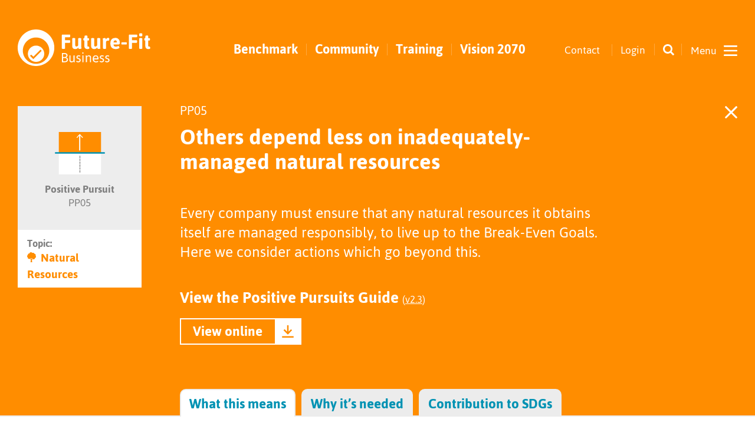

--- FILE ---
content_type: text/html; charset=UTF-8
request_url: https://futurefitbusiness.org/pursuits/pp05/
body_size: 26665
content:
<!DOCTYPE html>
<html lang="en-GB">
<head>

<meta charset="UTF-8">
<meta name="viewport" content="width=device-width,initial-scale=1">
	
<meta name="theme-color" content="#347b93">
<meta name="msapplication-navbutton-color" content="#347b93">
<meta name="apple-mobile-web-app-capable" content="yes">
<meta name="apple-mobile-web-app-status-bar-style" content="#347b93">
		
<meta name='robots' content='index, follow, max-image-preview:large, max-snippet:-1, max-video-preview:-1' />
	<style>img:is([sizes="auto" i], [sizes^="auto," i]) { contain-intrinsic-size: 3000px 1500px }</style>
	
	<!-- This site is optimized with the Yoast SEO plugin v26.8 - https://yoast.com/product/yoast-seo-wordpress/ -->
	<title>PP05 - Future-Fit Business</title>
	<link rel="canonical" href="https://futurefitbusiness.org/pursuits/pp05/" />
	<meta property="og:locale" content="en_GB" />
	<meta property="og:type" content="article" />
	<meta property="og:title" content="PP05 - Future-Fit Business" />
	<meta property="og:url" content="https://futurefitbusiness.org/pursuits/pp05/" />
	<meta property="og:site_name" content="Future-Fit Business" />
	<meta property="article:modified_time" content="2021-07-01T10:47:18+00:00" />
	<meta name="twitter:card" content="summary_large_image" />
	<meta name="twitter:site" content="@FutureFitBiz" />
	<script type="application/ld+json" class="yoast-schema-graph">{"@context":"https://schema.org","@graph":[{"@type":"WebPage","@id":"https://futurefitbusiness.org/pursuits/pp05/","url":"https://futurefitbusiness.org/pursuits/pp05/","name":"PP05 - Future-Fit Business","isPartOf":{"@id":"https://futurefitbusiness.org/#website"},"datePublished":"2019-03-07T10:15:03+00:00","dateModified":"2021-07-01T10:47:18+00:00","breadcrumb":{"@id":"https://futurefitbusiness.org/pursuits/pp05/#breadcrumb"},"inLanguage":"en-GB","potentialAction":[{"@type":"ReadAction","target":["https://futurefitbusiness.org/pursuits/pp05/"]}]},{"@type":"BreadcrumbList","@id":"https://futurefitbusiness.org/pursuits/pp05/#breadcrumb","itemListElement":[{"@type":"ListItem","position":1,"name":"Home","item":"https://futurefitbusiness.org/"},{"@type":"ListItem","position":2,"name":"Pursuits","item":"https://futurefitbusiness.org/pursuits/"},{"@type":"ListItem","position":3,"name":"PP05"}]},{"@type":"WebSite","@id":"https://futurefitbusiness.org/#website","url":"https://futurefitbusiness.org/","name":"Future-Fit Business","description":"","publisher":{"@id":"https://futurefitbusiness.org/#organization"},"potentialAction":[{"@type":"SearchAction","target":{"@type":"EntryPoint","urlTemplate":"https://futurefitbusiness.org/?s={search_term_string}"},"query-input":{"@type":"PropertyValueSpecification","valueRequired":true,"valueName":"search_term_string"}}],"inLanguage":"en-GB"},{"@type":"Organization","@id":"https://futurefitbusiness.org/#organization","name":"Future Fit Business","url":"https://futurefitbusiness.org/","logo":{"@type":"ImageObject","inLanguage":"en-GB","@id":"https://futurefitbusiness.org/#/schema/logo/image/","url":"https://futurefitbusiness.org/wp-content/uploads/2019/04/FF-Business-Colour-Print.png","contentUrl":"https://futurefitbusiness.org/wp-content/uploads/2019/04/FF-Business-Colour-Print.png","width":2181,"height":605,"caption":"Future Fit Business"},"image":{"@id":"https://futurefitbusiness.org/#/schema/logo/image/"},"sameAs":["https://x.com/FutureFitBiz","https://www.linkedin.com/company/10661185/admin/"]}]}</script>
	<!-- / Yoast SEO plugin. -->


<link rel='dns-prefetch' href='//www.googletagmanager.com' />

<link rel="alternate" type="application/rss+xml" title="Future-Fit Business &raquo; Feed" href="https://futurefitbusiness.org/feed/" />
<link rel="alternate" type="application/rss+xml" title="Future-Fit Business &raquo; Comments Feed" href="https://futurefitbusiness.org/comments/feed/" />
<link data-minify="1" rel='stylesheet' id='fonts-css' href='https://futurefitbusiness.org/wp-content/cache/min/1/wp-content/themes/future-fit/fonts/fonts.css?ver=1767282261' type='text/css' media='all' />
<link data-minify="1" rel='stylesheet' id='normalize-css' href='https://futurefitbusiness.org/wp-content/cache/min/1/wp-content/themes/future-fit/css/normalize.css?ver=1767282261' type='text/css' media='all' />
<link rel='stylesheet' id='multipleselectcss-css' href='https://futurefitbusiness.org/wp-content/themes/future-fit/css/multiple-select.min.css?ver=1755158649' type='text/css' media='all' />
<link rel='stylesheet' id='slickcss-css' href='https://futurefitbusiness.org/wp-content/themes/future-fit/css/slick.min.css?ver=1755158649' type='text/css' media='all' />
<link data-minify="1" rel='stylesheet' id='plyrcss-css' href='https://futurefitbusiness.org/wp-content/cache/min/1/wp-content/themes/future-fit/css/plyr.css?ver=1767282261' type='text/css' media='all' />
<link data-minify="1" rel='stylesheet' id='thestyles-css' href='https://futurefitbusiness.org/wp-content/cache/min/1/wp-content/themes/future-fit/css/style.css?ver=1767282261' type='text/css' media='all' />
<link data-minify="1" rel='stylesheet' id='themobile-css' href='https://futurefitbusiness.org/wp-content/cache/min/1/wp-content/themes/future-fit/css/mobile.css?ver=1767282261' type='text/css' media='all' />
<link data-minify="1" rel='stylesheet' id='animatecss-css' href='https://futurefitbusiness.org/wp-content/cache/min/1/wp-content/themes/future-fit/css/animate.css?ver=1767282261' type='text/css' media='all' />
<link rel='stylesheet' id='wp-block-library-css' href='https://futurefitbusiness.org/wp-includes/css/dist/block-library/style.min.css?ver=1751976168' type='text/css' media='all' />
<style id='classic-theme-styles-inline-css' type='text/css'>
/*! This file is auto-generated */
.wp-block-button__link{color:#fff;background-color:#32373c;border-radius:9999px;box-shadow:none;text-decoration:none;padding:calc(.667em + 2px) calc(1.333em + 2px);font-size:1.125em}.wp-block-file__button{background:#32373c;color:#fff;text-decoration:none}
</style>
<style id='global-styles-inline-css' type='text/css'>
:root{--wp--preset--aspect-ratio--square: 1;--wp--preset--aspect-ratio--4-3: 4/3;--wp--preset--aspect-ratio--3-4: 3/4;--wp--preset--aspect-ratio--3-2: 3/2;--wp--preset--aspect-ratio--2-3: 2/3;--wp--preset--aspect-ratio--16-9: 16/9;--wp--preset--aspect-ratio--9-16: 9/16;--wp--preset--color--black: #000000;--wp--preset--color--cyan-bluish-gray: #abb8c3;--wp--preset--color--white: #ffffff;--wp--preset--color--pale-pink: #f78da7;--wp--preset--color--vivid-red: #cf2e2e;--wp--preset--color--luminous-vivid-orange: #ff6900;--wp--preset--color--luminous-vivid-amber: #fcb900;--wp--preset--color--light-green-cyan: #7bdcb5;--wp--preset--color--vivid-green-cyan: #00d084;--wp--preset--color--pale-cyan-blue: #8ed1fc;--wp--preset--color--vivid-cyan-blue: #0693e3;--wp--preset--color--vivid-purple: #9b51e0;--wp--preset--gradient--vivid-cyan-blue-to-vivid-purple: linear-gradient(135deg,rgba(6,147,227,1) 0%,rgb(155,81,224) 100%);--wp--preset--gradient--light-green-cyan-to-vivid-green-cyan: linear-gradient(135deg,rgb(122,220,180) 0%,rgb(0,208,130) 100%);--wp--preset--gradient--luminous-vivid-amber-to-luminous-vivid-orange: linear-gradient(135deg,rgba(252,185,0,1) 0%,rgba(255,105,0,1) 100%);--wp--preset--gradient--luminous-vivid-orange-to-vivid-red: linear-gradient(135deg,rgba(255,105,0,1) 0%,rgb(207,46,46) 100%);--wp--preset--gradient--very-light-gray-to-cyan-bluish-gray: linear-gradient(135deg,rgb(238,238,238) 0%,rgb(169,184,195) 100%);--wp--preset--gradient--cool-to-warm-spectrum: linear-gradient(135deg,rgb(74,234,220) 0%,rgb(151,120,209) 20%,rgb(207,42,186) 40%,rgb(238,44,130) 60%,rgb(251,105,98) 80%,rgb(254,248,76) 100%);--wp--preset--gradient--blush-light-purple: linear-gradient(135deg,rgb(255,206,236) 0%,rgb(152,150,240) 100%);--wp--preset--gradient--blush-bordeaux: linear-gradient(135deg,rgb(254,205,165) 0%,rgb(254,45,45) 50%,rgb(107,0,62) 100%);--wp--preset--gradient--luminous-dusk: linear-gradient(135deg,rgb(255,203,112) 0%,rgb(199,81,192) 50%,rgb(65,88,208) 100%);--wp--preset--gradient--pale-ocean: linear-gradient(135deg,rgb(255,245,203) 0%,rgb(182,227,212) 50%,rgb(51,167,181) 100%);--wp--preset--gradient--electric-grass: linear-gradient(135deg,rgb(202,248,128) 0%,rgb(113,206,126) 100%);--wp--preset--gradient--midnight: linear-gradient(135deg,rgb(2,3,129) 0%,rgb(40,116,252) 100%);--wp--preset--font-size--small: 13px;--wp--preset--font-size--medium: 20px;--wp--preset--font-size--large: 36px;--wp--preset--font-size--x-large: 42px;--wp--preset--spacing--20: 0.44rem;--wp--preset--spacing--30: 0.67rem;--wp--preset--spacing--40: 1rem;--wp--preset--spacing--50: 1.5rem;--wp--preset--spacing--60: 2.25rem;--wp--preset--spacing--70: 3.38rem;--wp--preset--spacing--80: 5.06rem;--wp--preset--shadow--natural: 6px 6px 9px rgba(0, 0, 0, 0.2);--wp--preset--shadow--deep: 12px 12px 50px rgba(0, 0, 0, 0.4);--wp--preset--shadow--sharp: 6px 6px 0px rgba(0, 0, 0, 0.2);--wp--preset--shadow--outlined: 6px 6px 0px -3px rgba(255, 255, 255, 1), 6px 6px rgba(0, 0, 0, 1);--wp--preset--shadow--crisp: 6px 6px 0px rgba(0, 0, 0, 1);}:where(.is-layout-flex){gap: 0.5em;}:where(.is-layout-grid){gap: 0.5em;}body .is-layout-flex{display: flex;}.is-layout-flex{flex-wrap: wrap;align-items: center;}.is-layout-flex > :is(*, div){margin: 0;}body .is-layout-grid{display: grid;}.is-layout-grid > :is(*, div){margin: 0;}:where(.wp-block-columns.is-layout-flex){gap: 2em;}:where(.wp-block-columns.is-layout-grid){gap: 2em;}:where(.wp-block-post-template.is-layout-flex){gap: 1.25em;}:where(.wp-block-post-template.is-layout-grid){gap: 1.25em;}.has-black-color{color: var(--wp--preset--color--black) !important;}.has-cyan-bluish-gray-color{color: var(--wp--preset--color--cyan-bluish-gray) !important;}.has-white-color{color: var(--wp--preset--color--white) !important;}.has-pale-pink-color{color: var(--wp--preset--color--pale-pink) !important;}.has-vivid-red-color{color: var(--wp--preset--color--vivid-red) !important;}.has-luminous-vivid-orange-color{color: var(--wp--preset--color--luminous-vivid-orange) !important;}.has-luminous-vivid-amber-color{color: var(--wp--preset--color--luminous-vivid-amber) !important;}.has-light-green-cyan-color{color: var(--wp--preset--color--light-green-cyan) !important;}.has-vivid-green-cyan-color{color: var(--wp--preset--color--vivid-green-cyan) !important;}.has-pale-cyan-blue-color{color: var(--wp--preset--color--pale-cyan-blue) !important;}.has-vivid-cyan-blue-color{color: var(--wp--preset--color--vivid-cyan-blue) !important;}.has-vivid-purple-color{color: var(--wp--preset--color--vivid-purple) !important;}.has-black-background-color{background-color: var(--wp--preset--color--black) !important;}.has-cyan-bluish-gray-background-color{background-color: var(--wp--preset--color--cyan-bluish-gray) !important;}.has-white-background-color{background-color: var(--wp--preset--color--white) !important;}.has-pale-pink-background-color{background-color: var(--wp--preset--color--pale-pink) !important;}.has-vivid-red-background-color{background-color: var(--wp--preset--color--vivid-red) !important;}.has-luminous-vivid-orange-background-color{background-color: var(--wp--preset--color--luminous-vivid-orange) !important;}.has-luminous-vivid-amber-background-color{background-color: var(--wp--preset--color--luminous-vivid-amber) !important;}.has-light-green-cyan-background-color{background-color: var(--wp--preset--color--light-green-cyan) !important;}.has-vivid-green-cyan-background-color{background-color: var(--wp--preset--color--vivid-green-cyan) !important;}.has-pale-cyan-blue-background-color{background-color: var(--wp--preset--color--pale-cyan-blue) !important;}.has-vivid-cyan-blue-background-color{background-color: var(--wp--preset--color--vivid-cyan-blue) !important;}.has-vivid-purple-background-color{background-color: var(--wp--preset--color--vivid-purple) !important;}.has-black-border-color{border-color: var(--wp--preset--color--black) !important;}.has-cyan-bluish-gray-border-color{border-color: var(--wp--preset--color--cyan-bluish-gray) !important;}.has-white-border-color{border-color: var(--wp--preset--color--white) !important;}.has-pale-pink-border-color{border-color: var(--wp--preset--color--pale-pink) !important;}.has-vivid-red-border-color{border-color: var(--wp--preset--color--vivid-red) !important;}.has-luminous-vivid-orange-border-color{border-color: var(--wp--preset--color--luminous-vivid-orange) !important;}.has-luminous-vivid-amber-border-color{border-color: var(--wp--preset--color--luminous-vivid-amber) !important;}.has-light-green-cyan-border-color{border-color: var(--wp--preset--color--light-green-cyan) !important;}.has-vivid-green-cyan-border-color{border-color: var(--wp--preset--color--vivid-green-cyan) !important;}.has-pale-cyan-blue-border-color{border-color: var(--wp--preset--color--pale-cyan-blue) !important;}.has-vivid-cyan-blue-border-color{border-color: var(--wp--preset--color--vivid-cyan-blue) !important;}.has-vivid-purple-border-color{border-color: var(--wp--preset--color--vivid-purple) !important;}.has-vivid-cyan-blue-to-vivid-purple-gradient-background{background: var(--wp--preset--gradient--vivid-cyan-blue-to-vivid-purple) !important;}.has-light-green-cyan-to-vivid-green-cyan-gradient-background{background: var(--wp--preset--gradient--light-green-cyan-to-vivid-green-cyan) !important;}.has-luminous-vivid-amber-to-luminous-vivid-orange-gradient-background{background: var(--wp--preset--gradient--luminous-vivid-amber-to-luminous-vivid-orange) !important;}.has-luminous-vivid-orange-to-vivid-red-gradient-background{background: var(--wp--preset--gradient--luminous-vivid-orange-to-vivid-red) !important;}.has-very-light-gray-to-cyan-bluish-gray-gradient-background{background: var(--wp--preset--gradient--very-light-gray-to-cyan-bluish-gray) !important;}.has-cool-to-warm-spectrum-gradient-background{background: var(--wp--preset--gradient--cool-to-warm-spectrum) !important;}.has-blush-light-purple-gradient-background{background: var(--wp--preset--gradient--blush-light-purple) !important;}.has-blush-bordeaux-gradient-background{background: var(--wp--preset--gradient--blush-bordeaux) !important;}.has-luminous-dusk-gradient-background{background: var(--wp--preset--gradient--luminous-dusk) !important;}.has-pale-ocean-gradient-background{background: var(--wp--preset--gradient--pale-ocean) !important;}.has-electric-grass-gradient-background{background: var(--wp--preset--gradient--electric-grass) !important;}.has-midnight-gradient-background{background: var(--wp--preset--gradient--midnight) !important;}.has-small-font-size{font-size: var(--wp--preset--font-size--small) !important;}.has-medium-font-size{font-size: var(--wp--preset--font-size--medium) !important;}.has-large-font-size{font-size: var(--wp--preset--font-size--large) !important;}.has-x-large-font-size{font-size: var(--wp--preset--font-size--x-large) !important;}
:where(.wp-block-post-template.is-layout-flex){gap: 1.25em;}:where(.wp-block-post-template.is-layout-grid){gap: 1.25em;}
:where(.wp-block-columns.is-layout-flex){gap: 2em;}:where(.wp-block-columns.is-layout-grid){gap: 2em;}
:root :where(.wp-block-pullquote){font-size: 1.5em;line-height: 1.6;}
</style>
<script type="text/javascript" src="https://futurefitbusiness.org/wp-content/themes/future-fit/js/jquery.min.js?ver=1755158648" id="jquery-js"></script>
<script type="text/javascript" src="https://futurefitbusiness.org/wp-content/themes/future-fit/js/slick.min.js?ver=1755158648" id="slickjs-js"></script>
<script type="text/javascript" src="https://futurefitbusiness.org/wp-content/themes/future-fit/js/plyr.min.js?ver=1755158648" id="plyrjs-js"></script>
<script type="text/javascript" src="https://futurefitbusiness.org/wp-content/themes/future-fit/js/multiple-select.min.js?ver=1755158648" id="multipleselectjs-js"></script>
<script type="text/javascript" src="https://futurefitbusiness.org/wp-content/themes/future-fit/js/headroom.min.js?ver=1755158648" id="headroom-js"></script>
<script type="text/javascript" src="https://futurefitbusiness.org/wp-content/themes/future-fit/js/jQuery.headroom.min.js?ver=1755158648" id="jqueryheadroom-js"></script>
<script data-minify="1" type="text/javascript" src="https://futurefitbusiness.org/wp-content/cache/min/1/wp-content/themes/future-fit/js/app.js?ver=1767282262" id="app-js"></script>
<script type="text/javascript" src="https://futurefitbusiness.org/wp-content/themes/future-fit/js/in-view.min.js?ver=1755158648" id="inviewjs-js"></script>
<script data-minify="1" type="text/javascript" src="https://futurefitbusiness.org/wp-content/cache/min/1/wp-content/themes/future-fit/js/animate.js?ver=1767282262" id="animatejs-js"></script>

<!-- Google tag (gtag.js) snippet added by Site Kit -->
<!-- Google Analytics snippet added by Site Kit -->
<script type="text/javascript" src="https://www.googletagmanager.com/gtag/js?id=GT-5TGB4VR" id="google_gtagjs-js" async></script>
<script type="text/javascript" id="google_gtagjs-js-after">
/* <![CDATA[ */
window.dataLayer = window.dataLayer || [];function gtag(){dataLayer.push(arguments);}
gtag("set","linker",{"domains":["futurefitbusiness.org"]});
gtag("js", new Date());
gtag("set", "developer_id.dZTNiMT", true);
gtag("config", "GT-5TGB4VR");
/* ]]> */
</script>
<link rel="https://api.w.org/" href="https://futurefitbusiness.org/wp-json/" /><link rel="alternate" title="JSON" type="application/json" href="https://futurefitbusiness.org/wp-json/wp/v2/pursuits/211" /><link rel="EditURI" type="application/rsd+xml" title="RSD" href="https://futurefitbusiness.org/xmlrpc.php?rsd" />
<meta name="generator" content="WordPress 6.8.3" />
<link rel='shortlink' href='https://futurefitbusiness.org/?p=211' />
<link rel="alternate" title="oEmbed (JSON)" type="application/json+oembed" href="https://futurefitbusiness.org/wp-json/oembed/1.0/embed?url=https%3A%2F%2Ffuturefitbusiness.org%2Fpursuits%2Fpp05%2F" />
<link rel="alternate" title="oEmbed (XML)" type="text/xml+oembed" href="https://futurefitbusiness.org/wp-json/oembed/1.0/embed?url=https%3A%2F%2Ffuturefitbusiness.org%2Fpursuits%2Fpp05%2F&#038;format=xml" />
<meta name="generator" content="Site Kit by Google 1.170.0" /><style type="text/css" id="simple-css-output">/* Correct problems with bullet points on DC pages. */body.single-development-council #content ul li:before { background: white; left: -29px;}body.single-development-council #content ul, body.single-development-council #content ol { margin: 0 0 29px 17px;}body.single-development-council #content ul li, body.single-development-council #content ol li { margin: 0 0 10px 17px;}body.single-development-council #content a,body.single-development-council #content h2 { color: white; margin: 18px 0 13px 0;}body.single-development-council #content blockquote p,body.single-case_studies #content blockquote p { font-size: 24px;}</style><script type="text/javascript">
(function(url){
	if(/(?:Chrome\/26\.0\.1410\.63 Safari\/537\.31|WordfenceTestMonBot)/.test(navigator.userAgent)){ return; }
	var addEvent = function(evt, handler) {
		if (window.addEventListener) {
			document.addEventListener(evt, handler, false);
		} else if (window.attachEvent) {
			document.attachEvent('on' + evt, handler);
		}
	};
	var removeEvent = function(evt, handler) {
		if (window.removeEventListener) {
			document.removeEventListener(evt, handler, false);
		} else if (window.detachEvent) {
			document.detachEvent('on' + evt, handler);
		}
	};
	var evts = 'contextmenu dblclick drag dragend dragenter dragleave dragover dragstart drop keydown keypress keyup mousedown mousemove mouseout mouseover mouseup mousewheel scroll'.split(' ');
	var logHuman = function() {
		if (window.wfLogHumanRan) { return; }
		window.wfLogHumanRan = true;
		var wfscr = document.createElement('script');
		wfscr.type = 'text/javascript';
		wfscr.async = true;
		wfscr.src = url + '&r=' + Math.random();
		(document.getElementsByTagName('head')[0]||document.getElementsByTagName('body')[0]).appendChild(wfscr);
		for (var i = 0; i < evts.length; i++) {
			removeEvent(evts[i], logHuman);
		}
	};
	for (var i = 0; i < evts.length; i++) {
		addEvent(evts[i], logHuman);
	}
})('//futurefitbusiness.org/?wordfence_lh=1&hid=F222C4BF926E84240976766F443D384A');
</script><link rel="icon" href="https://futurefitbusiness.org/wp-content/uploads/2019/04/cropped-ff-fav-512-01-32x32.png" sizes="32x32" />
<link rel="icon" href="https://futurefitbusiness.org/wp-content/uploads/2019/04/cropped-ff-fav-512-01-192x192.png" sizes="192x192" />
<link rel="apple-touch-icon" href="https://futurefitbusiness.org/wp-content/uploads/2019/04/cropped-ff-fav-512-01-180x180.png" />
<meta name="msapplication-TileImage" content="https://futurefitbusiness.org/wp-content/uploads/2019/04/cropped-ff-fav-512-01-270x270.png" />

<meta name="generator" content="WP Rocket 3.20.3" data-wpr-features="wpr_minify_js wpr_minify_css wpr_desktop" /></head>
<body id="top" class="wp-singular pursuits-template-default single single-pursuits postid-211 wp-theme-future-fit">
	
	<div id="menu">
		<div class="inner x">
			<header class="menu-header">
				<div class="logo">
					<a href="https://futurefitbusiness.org" title="Future-Fit Business"><svg version="1.1" id="Layer_1" xmlns="http://www.w3.org/2000/svg" xmlns:xlink="http://www.w3.org/1999/xlink" x="0px" y="0px" viewBox="0 0 351.9 97" style="enable-background:new 0 0 351.9 97;" xml:space="preserve"><style type="text/css"> .st0{fill:#FFFFFF;} </style>
<g>
	<path class="st0" d="M48.3,0L48.3,0C75,0,96.7,21.7,96.7,48.4C96.7,75.3,75,97,48.3,97C21.6,97-0.1,75.3-0.1,48.4
		C-0.1,21.7,21.6,0,48.3,0 M48.4,21.3L48.4,21.3c-19.2,0-34.9,15.7-34.9,35c0,19.3,15.7,34.9,34.9,34.9c19.3,0,35-15.6,35-34.9
		C83.4,37,67.7,21.3,48.4,21.3"/>
	<path class="st0 click" d="M48.4,42.8L48.4,42.8c12,0,21.7,9.7,21.7,21.7c0,11.9-9.6,21.6-21.7,21.6c-11.9,0-21.6-9.7-21.6-21.6
		C26.9,52.5,36.5,42.8,48.4,42.8 M60.2,53.6L60.2,53.6L41.4,72.4l-5.8-5.6l-3.1,3.1l8.8,8.8l22.1-22L60.2,53.6z"/>
	<path class="st0" d="M344.7,52L344.7,52c3.5,0,5.3-0.9,5.3-2.6c0-0.3,0-0.8-0.3-1.4c-0.1-0.6-0.3-1.3-0.5-1.8
		c-0.4-0.6-0.6-0.9-0.9-0.9c-0.1,0-0.4,0.1-0.8,0.1c-0.3,0.1-0.6,0.1-0.8,0.1c-0.8,0-1.3-0.1-1.5-0.5c-0.4-0.4-0.5-1-0.5-1.9V29.4
		h2.8c0.5,0,1-0.3,1.3-0.6c0.3-0.5,0.4-1.1,0.4-2.1v-1c0-0.9-0.1-1.6-0.4-2c-0.2-0.5-0.8-0.6-1.3-0.6h-2.8v-5.3c0-0.5-0.1-1-0.6-1.3
		c-0.4-0.3-1.1-0.4-2-0.4h-1.8c-1.9,0-2.8,0.5-3,1.6l-0.6,5.3H336c-0.6,0-1,0.1-1.3,0.6c-0.3,0.4-0.4,1.1-0.4,2v1
		c0,1,0.1,1.6,0.4,2.1c0.3,0.4,0.6,0.6,1.3,0.6h0.9V43c0,3,0.6,5.3,2,6.8C340.2,51.2,342.2,52,344.7,52 M324.2,51.6L324.2,51.6h1.5
		c2.1,0,3.3-0.5,3.3-1.6V24.6c0-0.6-0.2-1-0.9-1.4c-0.5-0.2-1.3-0.4-2.4-0.4h-1.5c-1.1,0-2,0.1-2.5,0.4c-0.6,0.4-0.9,0.8-0.9,1.4
		v25.3C320.8,51.1,321.9,51.6,324.2,51.6 M324.2,18.2L324.2,18.2h1.5c1.1,0,1.9-0.1,2.5-0.4c0.5-0.4,0.8-0.8,0.8-1.4V12
		c0-0.6-0.2-1-0.9-1.3c-0.5-0.4-1.3-0.5-2.4-0.5h-1.5c-1.1,0-2,0.1-2.5,0.5c-0.6,0.3-0.9,0.6-0.9,1.3v4.4c0,0.6,0.2,1,0.9,1.4
		C322.2,18.1,322.9,18.2,324.2,18.2 M296.7,51.6L296.7,51.6h1.9c2.1,0,3.3-0.5,3.3-1.6V35.5h11.5c0.6,0,1-0.1,1.3-0.6
		c0.4-0.4,0.5-1.1,0.5-2.1v-1.6c0-1-0.1-1.6-0.5-2.1c-0.2-0.4-0.6-0.6-1.3-0.6h-11.5v-7.9h12c0.5,0,1-0.3,1.3-0.8
		c0.2-0.4,0.4-1.1,0.4-2v-1.6c0-1-0.1-1.8-0.4-2.1c-0.3-0.5-0.8-0.6-1.3-0.6h-18.3c-0.8,0-1.3,0.1-1.6,0.5c-0.4,0.3-0.5,0.9-0.5,1.6
		v34.5C293.5,51.1,294.5,51.6,296.7,51.6 M275.4,39.9L275.4,39.9h11.1c0.6,0,1-0.3,1.3-0.6c0.2-0.4,0.4-1.1,0.4-2.1v-0.4
		c0-0.9-0.1-1.6-0.4-2c-0.3-0.5-0.6-0.8-1.3-0.8h-11.1c-0.5,0-1,0.3-1.3,0.8c-0.3,0.4-0.4,1.1-0.4,2v0.4c0,1,0.1,1.8,0.4,2.1
		C274.4,39.7,274.9,39.9,275.4,39.9 M253,34.4L253,34.4c0.5-3.6,2.3-5.5,4.9-5.5c1.4,0,2.3,0.5,3,1.5c0.6,1,0.9,2.4,0.9,4H253z
		 M258.9,52L258.9,52c1.1,0,2.5-0.1,4-0.4c1.6-0.4,2.9-0.8,4-1.4c1.3-0.6,1.8-1.4,1.8-2.1c0-0.4-0.1-0.9-0.5-1.6
		c-0.2-0.6-0.6-1.3-1.1-1.8c-0.4-0.5-0.9-0.8-1.1-0.8c-0.3,0-0.6,0.1-1.3,0.4c-0.9,0.4-1.8,0.6-2.6,0.9c-0.9,0.3-1.8,0.4-2.8,0.4
		c-1.9,0-3.4-0.4-4.4-1.3c-1.1-0.9-1.8-2.4-1.9-4.5h13.9c0.3,0,0.6-0.1,1-0.6c0.5-0.4,0.9-0.9,1.3-1.4c0.4-0.5,0.5-0.9,0.5-1.3
		c0-2.6-0.4-5-1.1-7.2c-0.9-2-2.1-3.8-3.9-5c-1.8-1.3-4-1.9-6.8-1.9c-4.1,0-7.4,1.3-9.8,3.6c-2.3,2.4-3.5,6.1-3.5,11.3
		c0,4.6,1.3,8.2,3.5,10.7C250.5,50.7,254.1,52,258.9,52 M228.5,51.6L228.5,51.6h1.5c2.1,0,3.3-0.5,3.3-1.6V32.4
		c0.4-0.8,1-1.4,1.8-1.9c0.8-0.6,1.6-0.9,2.6-0.9c0.4,0,0.9,0.1,1.5,0.2c0.5,0.1,0.9,0.1,1,0.1c0.4,0,0.6-0.3,0.9-0.9
		c0.4-0.5,0.5-1.1,0.6-1.9c0.1-0.8,0.2-1.4,0.2-1.8c0-0.8-0.2-1.5-0.6-2.1c-0.5-0.5-1.3-0.9-2.5-0.9c-1.4,0-2.6,0.4-3.5,1.1
		c-0.9,0.8-1.8,1.8-2.4,3l-0.3-0.8c-0.1-0.9-0.4-1.6-0.6-2c-0.3-0.5-0.8-0.8-1.4-0.8c-0.6,0-1.4,0-2.4,0.1c-0.9,0.1-1.8,0.4-2.5,0.6
		c-0.9,0.3-1.3,0.6-1.3,1c0,0.3,0.1,0.6,0.2,1.1c0.3,1.8,0.5,3.9,0.5,6.5v17.4C225.3,51.1,226.3,51.6,228.5,51.6 M202.2,52L202.2,52
		c1.6,0,3.1-0.4,4.6-1.1c1.5-0.9,2.6-1.9,3.5-3l0.1,0.8c0.1,1,0.4,1.8,0.6,2.3c0.3,0.5,0.8,0.8,1.4,0.8c0.6,0,1.4,0,2.4-0.1
		c1-0.1,1.9-0.4,2.6-0.6c0.8-0.3,1.1-0.6,1.1-1c0-0.3-0.1-0.6-0.3-1.1c-0.1-0.9-0.2-1.8-0.2-2.8c-0.1-1-0.1-2.4-0.1-4V24.6
		c0-0.6-0.4-1-0.9-1.4c-0.5-0.2-1.4-0.4-2.5-0.4h-1.5c-1.1,0-1.9,0.1-2.4,0.4c-0.6,0.4-0.9,0.8-0.9,1.4v17.6c-0.4,0.8-1,1.5-1.8,2.1
		c-0.8,0.6-1.6,1-2.6,1c-1.1,0-2-0.3-2.5-0.9c-0.5-0.6-0.8-1.4-0.8-2.5V24.6c0-0.6-0.3-1-0.8-1.4c-0.6-0.2-1.4-0.4-2.5-0.4h-1.5
		c-1.1,0-2,0.1-2.5,0.4c-0.5,0.4-0.8,0.8-0.8,1.4V43c0,3.1,0.6,5.3,1.9,6.8C197.5,51.2,199.5,52,202.2,52 M183.9,52L183.9,52
		c3.5,0,5.3-0.9,5.3-2.6c0-0.3-0.1-0.8-0.2-1.4c-0.1-0.6-0.4-1.3-0.6-1.8c-0.2-0.6-0.5-0.9-0.9-0.9c-0.1,0-0.3,0.1-0.6,0.1
		c-0.4,0.1-0.6,0.1-0.9,0.1c-0.6,0-1.1-0.1-1.4-0.5c-0.4-0.4-0.5-1-0.5-1.9V29.4h2.6c0.6,0,1-0.3,1.3-0.6c0.3-0.5,0.4-1.1,0.4-2.1
		v-1c0-0.9-0.1-1.6-0.4-2c-0.3-0.5-0.6-0.6-1.3-0.6H184v-5.3c0-0.5-0.2-1-0.6-1.3c-0.5-0.3-1.1-0.4-2.1-0.4h-1.8
		c-1.8,0-2.8,0.5-2.9,1.6l-0.8,5.3H175c-0.5,0-0.9,0.1-1.3,0.6c-0.3,0.4-0.4,1.1-0.4,2v1c0,1,0.1,1.6,0.4,2.1
		c0.4,0.4,0.8,0.6,1.3,0.6h0.9V43c0,3,0.8,5.3,2.1,6.8C179.3,51.2,181.3,52,183.9,52 M152.1,52L152.1,52c1.6,0,3.3-0.4,4.6-1.1
		c1.5-0.9,2.6-1.9,3.5-3l0.1,0.8c0.1,1,0.4,1.8,0.6,2.3c0.3,0.5,0.8,0.8,1.4,0.8c0.6,0,1.4,0,2.4-0.1c1-0.1,1.9-0.4,2.6-0.6
		c0.8-0.3,1.1-0.6,1.1-1c0-0.3-0.1-0.6-0.1-1.1c-0.3-0.9-0.3-1.8-0.4-2.8c-0.1-1-0.1-2.4-0.1-4V24.6c0-0.6-0.2-1-0.9-1.4
		c-0.5-0.2-1.4-0.4-2.5-0.4H163c-1,0-1.9,0.1-2.4,0.4c-0.6,0.4-0.9,0.8-0.9,1.4v17.6c-0.4,0.8-1,1.5-1.8,2.1c-0.8,0.6-1.6,1-2.6,1
		c-1.1,0-2-0.3-2.5-0.9c-0.5-0.6-0.8-1.4-0.8-2.5V24.6c0-0.6-0.2-1-0.8-1.4c-0.5-0.2-1.4-0.4-2.5-0.4h-1.5c-1.1,0-2,0.1-2.5,0.4
		c-0.5,0.4-0.8,0.8-0.8,1.4V43c0,3.1,0.6,5.3,1.9,6.8C147.3,51.2,149.3,52,152.1,52 M119.9,51.6L119.9,51.6h1.9
		c2.3,0,3.3-0.5,3.3-1.6V35.5h11.7c0.5,0,1-0.1,1.3-0.6c0.2-0.4,0.4-1.1,0.4-2.1v-1.6c0-1-0.1-1.6-0.4-2.1c-0.2-0.4-0.8-0.6-1.3-0.6
		H125v-7.9h12c0.6,0,1-0.3,1.3-0.8c0.2-0.4,0.4-1.1,0.4-2v-1.6c0-1-0.1-1.8-0.4-2.1c-0.3-0.5-0.6-0.6-1.3-0.6h-18.2
		c-0.9,0-1.4,0.1-1.8,0.5c-0.3,0.3-0.5,0.9-0.5,1.6v34.5C116.6,51.1,117.7,51.6,119.9,51.6"/>
	<path class="st0" d="M116.6,86V63.7c0-0.7,0.3-1,1-1h6.2c2.5,0,4.5,0.6,5.8,1.7c1.3,1.1,2,2.6,2,4.5c0,1.2-0.4,2.3-1.1,3.3
		c-0.8,1-1.7,1.7-2.7,2v0.1c0.3,0,0.9,0.3,1.5,0.6c0.7,0.4,1.2,0.7,1.7,1.1c0.4,0.4,0.8,0.9,1.2,1.7c0.3,0.7,0.5,1.5,0.5,2.4
		c0,4.7-3,7-9.1,7h-6C116.9,87,116.6,86.7,116.6,86 M119.7,73.2h4c1.4,0,2.5-0.4,3.4-1.2c0.9-0.8,1.4-1.8,1.4-3
		c0-1.2-0.4-2.1-1.2-2.7c-0.8-0.6-2-0.9-3.8-0.9h-3.9V73.2z M119.7,84.4h5.1c1.5,0,2.7-0.4,3.6-1.2c0.8-0.8,1.3-1.9,1.3-3.2
		s-0.5-2.4-1.4-3.1c-0.9-0.7-2.3-1.1-4-1.1h-4.5V84.4z"/>
	<path class="st0" d="M136.5,81.6V69.5c0-0.5,0.5-0.8,1.4-0.8h0.1c0.9,0,1.4,0.3,1.4,0.8v11.8c0,1.1,0.3,1.9,0.9,2.5
		c0.6,0.6,1.5,0.9,2.6,0.9c1.7,0,3.1-0.8,4.4-2.4V69.5c0-0.5,0.5-0.8,1.4-0.8h0.1c0.9,0,1.4,0.3,1.4,0.8v12.4c0,1.4,0.1,2.4,0.2,3
		c0.2,0.9,0.2,1.3,0.2,1.4c0,0.3-0.2,0.5-0.7,0.6c-0.4,0.1-0.8,0.2-1,0.2c-0.2,0-0.4,0-0.5-0.1c-0.1,0-0.2-0.1-0.3-0.2
		c-0.1-0.1-0.1-0.2-0.2-0.3c0-0.1-0.1-0.2-0.1-0.4c0-0.2-0.1-0.3-0.1-0.4c0-0.1-0.1-0.3-0.1-0.5c0-0.2-0.1-0.4-0.1-0.4
		c-1.6,1.7-3.3,2.6-5.2,2.6s-3.4-0.5-4.4-1.5C137,84.7,136.5,83.4,136.5,81.6"/>
	<path class="st0" d="M154.5,85.1c0-0.2,0.1-0.6,0.4-1c0.3-0.5,0.6-0.7,0.8-0.7c0,0,0.2,0.1,0.6,0.3c0.3,0.2,0.8,0.4,1.5,0.7
		c0.6,0.2,1.4,0.3,2.3,0.3c0.9,0,1.7-0.3,2.3-0.8c0.6-0.5,0.9-1.2,0.9-2.1c0-0.9-0.3-1.6-0.8-2.1c-0.5-0.5-1.6-1-3.1-1.4
		c-1.6-0.4-2.7-1-3.4-1.7c-0.7-0.7-1-1.7-1-3.1c0-1.4,0.5-2.6,1.6-3.5c1.1-0.9,2.5-1.4,4.2-1.4c1.2,0,2.2,0.2,3.2,0.5
		c0.9,0.3,1.4,0.6,1.4,1c0,0.3-0.1,0.7-0.4,1.2c-0.3,0.5-0.5,0.7-0.7,0.7c0,0-0.2-0.1-0.5-0.2c-0.8-0.4-1.7-0.6-2.7-0.6
		c-1,0-1.8,0.2-2.3,0.6c-0.5,0.4-0.8,0.9-0.8,1.6c0,0.7,0.2,1.2,0.6,1.5c0.4,0.4,1.1,0.7,2.1,1c2.2,0.7,3.7,1.4,4.4,2.2
		c0.8,0.8,1.2,2,1.2,3.6s-0.6,2.9-1.7,4c-1.1,1-2.5,1.6-4.1,1.6c-1.6,0-3-0.2-4.1-0.7C155,86,154.5,85.6,154.5,85.1"/>
	<path class="st0" d="M172,64.4c-0.9,0-1.4-0.3-1.4-0.8v-2.1c0-0.5,0.5-0.8,1.4-0.8h0.4c0.9,0,1.4,0.3,1.4,0.8v2.1
		c0,0.5-0.5,0.8-1.4,0.8H172z M170.8,86.3V69.5c0-0.5,0.5-0.8,1.4-0.8h0.1c0.9,0,1.4,0.3,1.4,0.8v16.8c0,0.5-0.5,0.8-1.4,0.8h-0.1
		C171.2,87.1,170.8,86.8,170.8,86.3"/>
	<path class="st0" d="M179.8,86.3V74.1c0-1.4-0.1-2.4-0.2-3c-0.2-0.8-0.2-1.3-0.2-1.4c0-0.3,0.2-0.5,0.7-0.6c0.4-0.1,0.8-0.2,1-0.2
		c0.2,0,0.4,0,0.5,0.1c0.1,0,0.2,0.1,0.3,0.2c0.1,0.1,0.1,0.2,0.2,0.3c0,0.1,0.1,0.2,0.1,0.4c0,0.2,0.1,0.3,0.1,0.4
		c0,0.1,0.1,0.3,0.1,0.5c0,0.2,0.1,0.3,0.1,0.4c1.6-1.7,3.3-2.6,5.2-2.6s3.4,0.5,4.4,1.5c1,1,1.5,2.4,1.5,4.1v12.1
		c0,0.5-0.5,0.8-1.4,0.8h-0.1c-0.9,0-1.4-0.3-1.4-0.8V74.5c0-1.1-0.3-1.9-0.9-2.5c-0.6-0.6-1.5-0.9-2.6-0.9c-1.7,0-3.1,0.8-4.4,2.4
		v12.7c0,0.5-0.5,0.8-1.4,0.8h-0.1C180.3,87.1,179.8,86.8,179.8,86.3"/>
	<path class="st0" d="M200.2,85c-1.4-1.5-2.1-3.8-2.1-6.9s0.7-5.4,2.1-7c1.4-1.6,3.3-2.4,5.8-2.4c4.9,0,7.4,3,7.4,9.1
		c0,0.2-0.1,0.5-0.4,0.9c-0.3,0.4-0.5,0.6-0.7,0.6h-11c0.1,1.9,0.6,3.3,1.5,4.2c0.9,0.9,2.1,1.4,3.9,1.4c1.6,0,3-0.4,4.3-1.1
		c0.4-0.2,0.7-0.3,0.7-0.3c0.2,0,0.5,0.2,0.8,0.7c0.3,0.5,0.4,0.8,0.4,1c0,0.5-0.6,1-1.9,1.5c-1.3,0.5-2.7,0.8-4.4,0.8
		C203.8,87.2,201.6,86.5,200.2,85 M210.3,76.6c0-3.7-1.4-5.5-4.2-5.5c-3,0-4.6,1.8-4.9,5.5H210.3z"/>
	<path class="st0" d="M216.2,85.1c0-0.2,0.1-0.6,0.4-1c0.3-0.5,0.5-0.7,0.8-0.7c0,0,0.2,0.1,0.6,0.3c0.3,0.2,0.8,0.4,1.5,0.7
		c0.6,0.2,1.4,0.3,2.3,0.3c0.9,0,1.7-0.3,2.3-0.8c0.6-0.5,0.9-1.2,0.9-2.1c0-0.9-0.3-1.6-0.8-2.1c-0.5-0.5-1.6-1-3.1-1.4
		c-1.6-0.4-2.7-1-3.4-1.7c-0.7-0.7-1-1.7-1-3.1c0-1.4,0.5-2.6,1.6-3.5c1.1-0.9,2.5-1.4,4.2-1.4c1.2,0,2.2,0.2,3.2,0.5
		c0.9,0.3,1.4,0.6,1.4,1c0,0.3-0.1,0.7-0.4,1.2c-0.3,0.5-0.5,0.7-0.7,0.7c0,0-0.2-0.1-0.5-0.2c-0.8-0.4-1.7-0.6-2.7-0.6
		c-1,0-1.8,0.2-2.3,0.6c-0.5,0.4-0.8,0.9-0.8,1.6c0,0.7,0.2,1.2,0.6,1.5c0.4,0.4,1.1,0.7,2.1,1c2.2,0.7,3.7,1.4,4.4,2.2
		c0.8,0.8,1.2,2,1.2,3.6s-0.6,2.9-1.7,4c-1.1,1-2.5,1.6-4.1,1.6c-1.6,0-3-0.2-4.1-0.7C216.8,86,216.2,85.6,216.2,85.1"/>
	<path class="st0" d="M230.6,85.1c0-0.2,0.1-0.6,0.4-1c0.3-0.5,0.6-0.7,0.8-0.7c0,0,0.2,0.1,0.6,0.3c0.3,0.2,0.8,0.4,1.5,0.7
		c0.6,0.2,1.4,0.3,2.3,0.3c0.9,0,1.7-0.3,2.3-0.8c0.6-0.5,0.9-1.2,0.9-2.1c0-0.9-0.3-1.6-0.8-2.1c-0.5-0.5-1.6-1-3.1-1.4
		c-1.6-0.4-2.7-1-3.4-1.7c-0.7-0.7-1-1.7-1-3.1c0-1.4,0.5-2.6,1.6-3.5c1.1-0.9,2.5-1.4,4.2-1.4c1.2,0,2.2,0.2,3.2,0.5
		c0.9,0.3,1.4,0.6,1.4,1c0,0.3-0.1,0.7-0.4,1.2c-0.3,0.5-0.5,0.7-0.7,0.7c0,0-0.2-0.1-0.5-0.2c-0.8-0.4-1.7-0.6-2.7-0.6
		c-1,0-1.8,0.2-2.3,0.6c-0.5,0.4-0.8,0.9-0.8,1.6c0,0.7,0.2,1.2,0.6,1.5c0.4,0.4,1.1,0.7,2.1,1c2.2,0.7,3.7,1.4,4.4,2.2
		c0.8,0.8,1.2,2,1.2,3.6s-0.6,2.9-1.7,4c-1.1,1-2.5,1.6-4.1,1.6c-1.6,0-3-0.2-4.1-0.7C231.2,86,230.6,85.6,230.6,85.1"/></g></svg></a>
				</div>
				<a class="close-menu" title="Close menu"><svg version="1.1" id="Layer_1" xmlns="http://www.w3.org/2000/svg" xmlns:xlink="http://www.w3.org/1999/xlink" x="0px" y="0px" viewBox="0 0 14.5 14.5" style="enable-background:new 0 0 14.5 14.5;" xml:space="preserve"><style type="text/css"> .st0{fill:#FFFFFF;} </style>
<g><path class="st0" d="M13.8,0.3c-0.3-0.3-0.8-0.3-1.1,0L0.3,12.7c-0.3,0.3-0.3,0.8,0,1.1l0.4,0.4c0.3,0.3,0.8,0.3,1.1,0L14.3,1.8 c0.3-0.3,0.3-0.8,0-1.1L13.8,0.3z M13.8,0.3"/></g>
<g><path class="st0" d="M0.3,0.7c-0.3,0.3-0.3,0.8,0,1.1l12.4,12.4c0.3,0.3,0.8,0.3,1.1,0l0.4-0.4c0.3-0.3,0.3-0.8,0-1.1L1.8,0.3 C1.5-0.1,1-0.1,0.7,0.3L0.3,0.7z M0.3,0.7"/></g></svg></a>
			</header>
			<div class="x">
				<nav class="main-menu x">

										<div class="col">
						<h3>About the Benchmark</h3>
						<ul id="menu-about-the-benchmark" class="menu"><li id="menu-item-60" class="menu-item menu-item-type-post_type menu-item-object-page menu-item-60"><a href="https://futurefitbusiness.org/benchmark/">What it is and why it matters</a></li>
<li id="menu-item-2658" class="menu-item menu-item-type-custom menu-item-object-custom menu-item-2658"><a href="https://futurefitbusiness.org/sdgs/">How we align with the SDGs</a></li>
<li id="menu-item-2657" class="menu-item menu-item-type-post_type menu-item-object-page menu-item-2657"><a href="https://futurefitbusiness.org/future-fit-and-other-initiatives/">How we work with other Initiatives</a></li>
<li id="menu-item-4950" class="menu-item menu-item-type-post_type menu-item-object-page menu-item-4950"><a href="https://futurefitbusiness.org/companies/">Information for companies</a></li>
<li id="menu-item-4951" class="menu-item menu-item-type-post_type menu-item-object-page menu-item-4951"><a href="https://futurefitbusiness.org/investors/">Information for investors</a></li>
</ul>					</div>
					
										<div class="col">
						<h3>Future-Fit User Directory</h3>
						<ul id="menu-future-fit-user-directory" class="menu"><li id="menu-item-2432" class="menu-item menu-item-type-post_type_archive menu-item-object-partners menu-item-2432"><a href="https://futurefitbusiness.org/partners/">Accredited Advisors</a></li>
<li id="menu-item-3992" class="menu-item menu-item-type-custom menu-item-object-custom menu-item-3992"><a href="https://futurefitbusiness.org/system-changer-directory">System Changers</a></li>
<li id="menu-item-2447" class="menu-item menu-item-type-custom menu-item-object-custom menu-item-2447"><a href="https://futurefitbusiness.org/our-people/?members=expert-council">Expert Council</a></li>
<li id="menu-item-4680" class="menu-item menu-item-type-post_type menu-item-object-page menu-item-4680"><a href="https://futurefitbusiness.org/local-chapters/">Local Chapters</a></li>
<li id="menu-item-4960" class="menu-item menu-item-type-custom menu-item-object-custom menu-item-4960"><a href="https://futurefitbusiness.org/case-studies/">Case Studies</a></li>
</ul>					</div>
					
										<div class="col">
						<h3>Training</h3>
						<ul id="menu-training" class="menu"><li id="menu-item-2427" class="menu-item menu-item-type-post_type menu-item-object-page menu-item-2427"><a href="https://futurefitbusiness.org/watch-the-crash-course/">Watch the Crash Course</a></li>
<li id="menu-item-4958" class="menu-item menu-item-type-post_type menu-item-object-page menu-item-4958"><a href="https://futurefitbusiness.org/system-thinker/">System Thinker Course</a></li>
<li id="menu-item-4959" class="menu-item menu-item-type-post_type menu-item-object-page menu-item-4959"><a href="https://futurefitbusiness.org/accredited-advisor-program/">Accredited Advisor Training</a></li>
<li id="menu-item-4957" class="menu-item menu-item-type-post_type menu-item-object-page menu-item-4957"><a href="https://futurefitbusiness.org/masterclass/">Business Resilience Masterclass</a></li>
<li id="menu-item-4961" class="menu-item menu-item-type-post_type menu-item-object-page menu-item-4961"><a href="https://futurefitbusiness.org/system-changer/">System Changer Program</a></li>
</ul>					</div>
					
					
				</nav>
				<nav class="sub-menu">
					<div class="top">
						<h3>Future-Fit Foundation</h3>
						<ul id="menu-about-future-fit" class="menu"><li id="menu-item-86" class="menu-item menu-item-type-post_type menu-item-object-page menu-item-86"><a href="https://futurefitbusiness.org/about-us/">About Us</a></li>
<li id="menu-item-598" class="menu-item menu-item-type-post_type_archive menu-item-object-team_members menu-item-598"><a href="https://futurefitbusiness.org/our-people/">Our People</a></li>
<li id="menu-item-4817" class="menu-item menu-item-type-post_type menu-item-object-page menu-item-4817"><a href="https://futurefitbusiness.org/changemaker-community-2/">Latest News</a></li>
<li id="menu-item-4437" class="menu-item menu-item-type-post_type menu-item-object-page menu-item-4437"><a href="https://futurefitbusiness.org/3bl-sustainability-news/">3BL Sustainability News</a></li>
<li id="menu-item-2445" class="menu-item menu-item-type-post_type menu-item-object-page menu-item-2445"><a href="https://futurefitbusiness.org/contact-us/">Contact Us</a></li>
</ul>											</div>
					<div class="bottom">
						<ul id="menu-help" class="menu"><li id="menu-item-1824" class="menu-item menu-item-type-custom menu-item-object-custom menu-item-1824"><a href="https://www.futurefit.community/sign_in?from=https%3A%2F%2Fwww.futurefit.community%2F">Login</a></li>
</ul>						<ul class="app-menu">
							<li><a class="open-search" title="Open Search" href="https://futurefitbusiness.org/search-results/"><svg version="1.1" id="Layer_1" xmlns="http://www.w3.org/2000/svg" xmlns:xlink="http://www.w3.org/1999/xlink" x="0px" y="0px" viewBox="0 0 20.9 20.9" style="enable-background:new 0 0 20.9 20.9;" xml:space="preserve"><style type="text/css"> .st0{fill:#FFFFFF;} </style>
<g><path class="st0" d="M20.6,18.3L16.3,14c-0.2-0.2-0.2-0.3-0.1-0.5c0.9-1.4,1.4-3,1.4-4.7c0-4.9-3.9-8.8-8.8-8.8C3.9,0,0,3.9,0,8.8 c0,4.9,3.9,8.8,8.8,8.8c1.8,0,3.4-0.5,4.7-1.4c0.2-0.1,0.4-0.1,0.5,0.1l4.3,4.3c0.3,0.3,0.8,0.3,1.1,0l1.1-1.1 C21,19.1,21,18.6,20.6,18.3L20.6,18.3z M8.9,14.4c-3.1,0-5.6-2.5-5.6-5.6c0-3.1,2.5-5.6,5.6-5.6c3.1,0,5.6,2.5,5.6,5.6 C14.5,11.9,12,14.4,8.9,14.4L8.9,14.4z M8.9,14.4"/></g></svg></a></li>
						</ul>
					</div>
				</nav>
			</div>
		</div>
	</div>
		
	<script>
  	(function() {
  		
  		window.__gcse = {
			callback: newPlaceholderAndButtonText
		};

		function newPlaceholderAndButtonText() {
			$('input.gsc-input').attr('placeholder','Enter keyword');
			$('.leHeader .login-menu .search-open button.gsc-search-button').attr('title','Search'); 
		}
  		
    	var cx = '016862990868176402191:hqsffy9bl1c';
    	var gcse = document.createElement('script');
    	gcse.type = 'text/javascript';
    	gcse.async = true;
    	gcse.src = 'https://cse.google.com/cse.js?cx=' + cx;
    	var s = document.getElementsByTagName('script')[0];
    	s.parentNode.insertBefore(gcse, s);
    	
  	})();
	</script>
			
	<header id="header" class="leHeader ">
		<div class="inner x">
			<div class="logo">
				<a href="https://futurefitbusiness.org" title="Future-Fit Business"><svg version="1.1" id="Layer_1" xmlns="http://www.w3.org/2000/svg" xmlns:xlink="http://www.w3.org/1999/xlink" x="0px" y="0px" viewBox="0 0 351.9 97" style="enable-background:new 0 0 351.9 97;" xml:space="preserve"><style type="text/css"> .st0{fill:#FFFFFF;} </style>
<g>
	<path class="st0" d="M48.3,0L48.3,0C75,0,96.7,21.7,96.7,48.4C96.7,75.3,75,97,48.3,97C21.6,97-0.1,75.3-0.1,48.4
		C-0.1,21.7,21.6,0,48.3,0 M48.4,21.3L48.4,21.3c-19.2,0-34.9,15.7-34.9,35c0,19.3,15.7,34.9,34.9,34.9c19.3,0,35-15.6,35-34.9
		C83.4,37,67.7,21.3,48.4,21.3"/>
	<path class="st0 click" d="M48.4,42.8L48.4,42.8c12,0,21.7,9.7,21.7,21.7c0,11.9-9.6,21.6-21.7,21.6c-11.9,0-21.6-9.7-21.6-21.6
		C26.9,52.5,36.5,42.8,48.4,42.8 M60.2,53.6L60.2,53.6L41.4,72.4l-5.8-5.6l-3.1,3.1l8.8,8.8l22.1-22L60.2,53.6z"/>
	<path class="st0" d="M344.7,52L344.7,52c3.5,0,5.3-0.9,5.3-2.6c0-0.3,0-0.8-0.3-1.4c-0.1-0.6-0.3-1.3-0.5-1.8
		c-0.4-0.6-0.6-0.9-0.9-0.9c-0.1,0-0.4,0.1-0.8,0.1c-0.3,0.1-0.6,0.1-0.8,0.1c-0.8,0-1.3-0.1-1.5-0.5c-0.4-0.4-0.5-1-0.5-1.9V29.4
		h2.8c0.5,0,1-0.3,1.3-0.6c0.3-0.5,0.4-1.1,0.4-2.1v-1c0-0.9-0.1-1.6-0.4-2c-0.2-0.5-0.8-0.6-1.3-0.6h-2.8v-5.3c0-0.5-0.1-1-0.6-1.3
		c-0.4-0.3-1.1-0.4-2-0.4h-1.8c-1.9,0-2.8,0.5-3,1.6l-0.6,5.3H336c-0.6,0-1,0.1-1.3,0.6c-0.3,0.4-0.4,1.1-0.4,2v1
		c0,1,0.1,1.6,0.4,2.1c0.3,0.4,0.6,0.6,1.3,0.6h0.9V43c0,3,0.6,5.3,2,6.8C340.2,51.2,342.2,52,344.7,52 M324.2,51.6L324.2,51.6h1.5
		c2.1,0,3.3-0.5,3.3-1.6V24.6c0-0.6-0.2-1-0.9-1.4c-0.5-0.2-1.3-0.4-2.4-0.4h-1.5c-1.1,0-2,0.1-2.5,0.4c-0.6,0.4-0.9,0.8-0.9,1.4
		v25.3C320.8,51.1,321.9,51.6,324.2,51.6 M324.2,18.2L324.2,18.2h1.5c1.1,0,1.9-0.1,2.5-0.4c0.5-0.4,0.8-0.8,0.8-1.4V12
		c0-0.6-0.2-1-0.9-1.3c-0.5-0.4-1.3-0.5-2.4-0.5h-1.5c-1.1,0-2,0.1-2.5,0.5c-0.6,0.3-0.9,0.6-0.9,1.3v4.4c0,0.6,0.2,1,0.9,1.4
		C322.2,18.1,322.9,18.2,324.2,18.2 M296.7,51.6L296.7,51.6h1.9c2.1,0,3.3-0.5,3.3-1.6V35.5h11.5c0.6,0,1-0.1,1.3-0.6
		c0.4-0.4,0.5-1.1,0.5-2.1v-1.6c0-1-0.1-1.6-0.5-2.1c-0.2-0.4-0.6-0.6-1.3-0.6h-11.5v-7.9h12c0.5,0,1-0.3,1.3-0.8
		c0.2-0.4,0.4-1.1,0.4-2v-1.6c0-1-0.1-1.8-0.4-2.1c-0.3-0.5-0.8-0.6-1.3-0.6h-18.3c-0.8,0-1.3,0.1-1.6,0.5c-0.4,0.3-0.5,0.9-0.5,1.6
		v34.5C293.5,51.1,294.5,51.6,296.7,51.6 M275.4,39.9L275.4,39.9h11.1c0.6,0,1-0.3,1.3-0.6c0.2-0.4,0.4-1.1,0.4-2.1v-0.4
		c0-0.9-0.1-1.6-0.4-2c-0.3-0.5-0.6-0.8-1.3-0.8h-11.1c-0.5,0-1,0.3-1.3,0.8c-0.3,0.4-0.4,1.1-0.4,2v0.4c0,1,0.1,1.8,0.4,2.1
		C274.4,39.7,274.9,39.9,275.4,39.9 M253,34.4L253,34.4c0.5-3.6,2.3-5.5,4.9-5.5c1.4,0,2.3,0.5,3,1.5c0.6,1,0.9,2.4,0.9,4H253z
		 M258.9,52L258.9,52c1.1,0,2.5-0.1,4-0.4c1.6-0.4,2.9-0.8,4-1.4c1.3-0.6,1.8-1.4,1.8-2.1c0-0.4-0.1-0.9-0.5-1.6
		c-0.2-0.6-0.6-1.3-1.1-1.8c-0.4-0.5-0.9-0.8-1.1-0.8c-0.3,0-0.6,0.1-1.3,0.4c-0.9,0.4-1.8,0.6-2.6,0.9c-0.9,0.3-1.8,0.4-2.8,0.4
		c-1.9,0-3.4-0.4-4.4-1.3c-1.1-0.9-1.8-2.4-1.9-4.5h13.9c0.3,0,0.6-0.1,1-0.6c0.5-0.4,0.9-0.9,1.3-1.4c0.4-0.5,0.5-0.9,0.5-1.3
		c0-2.6-0.4-5-1.1-7.2c-0.9-2-2.1-3.8-3.9-5c-1.8-1.3-4-1.9-6.8-1.9c-4.1,0-7.4,1.3-9.8,3.6c-2.3,2.4-3.5,6.1-3.5,11.3
		c0,4.6,1.3,8.2,3.5,10.7C250.5,50.7,254.1,52,258.9,52 M228.5,51.6L228.5,51.6h1.5c2.1,0,3.3-0.5,3.3-1.6V32.4
		c0.4-0.8,1-1.4,1.8-1.9c0.8-0.6,1.6-0.9,2.6-0.9c0.4,0,0.9,0.1,1.5,0.2c0.5,0.1,0.9,0.1,1,0.1c0.4,0,0.6-0.3,0.9-0.9
		c0.4-0.5,0.5-1.1,0.6-1.9c0.1-0.8,0.2-1.4,0.2-1.8c0-0.8-0.2-1.5-0.6-2.1c-0.5-0.5-1.3-0.9-2.5-0.9c-1.4,0-2.6,0.4-3.5,1.1
		c-0.9,0.8-1.8,1.8-2.4,3l-0.3-0.8c-0.1-0.9-0.4-1.6-0.6-2c-0.3-0.5-0.8-0.8-1.4-0.8c-0.6,0-1.4,0-2.4,0.1c-0.9,0.1-1.8,0.4-2.5,0.6
		c-0.9,0.3-1.3,0.6-1.3,1c0,0.3,0.1,0.6,0.2,1.1c0.3,1.8,0.5,3.9,0.5,6.5v17.4C225.3,51.1,226.3,51.6,228.5,51.6 M202.2,52L202.2,52
		c1.6,0,3.1-0.4,4.6-1.1c1.5-0.9,2.6-1.9,3.5-3l0.1,0.8c0.1,1,0.4,1.8,0.6,2.3c0.3,0.5,0.8,0.8,1.4,0.8c0.6,0,1.4,0,2.4-0.1
		c1-0.1,1.9-0.4,2.6-0.6c0.8-0.3,1.1-0.6,1.1-1c0-0.3-0.1-0.6-0.3-1.1c-0.1-0.9-0.2-1.8-0.2-2.8c-0.1-1-0.1-2.4-0.1-4V24.6
		c0-0.6-0.4-1-0.9-1.4c-0.5-0.2-1.4-0.4-2.5-0.4h-1.5c-1.1,0-1.9,0.1-2.4,0.4c-0.6,0.4-0.9,0.8-0.9,1.4v17.6c-0.4,0.8-1,1.5-1.8,2.1
		c-0.8,0.6-1.6,1-2.6,1c-1.1,0-2-0.3-2.5-0.9c-0.5-0.6-0.8-1.4-0.8-2.5V24.6c0-0.6-0.3-1-0.8-1.4c-0.6-0.2-1.4-0.4-2.5-0.4h-1.5
		c-1.1,0-2,0.1-2.5,0.4c-0.5,0.4-0.8,0.8-0.8,1.4V43c0,3.1,0.6,5.3,1.9,6.8C197.5,51.2,199.5,52,202.2,52 M183.9,52L183.9,52
		c3.5,0,5.3-0.9,5.3-2.6c0-0.3-0.1-0.8-0.2-1.4c-0.1-0.6-0.4-1.3-0.6-1.8c-0.2-0.6-0.5-0.9-0.9-0.9c-0.1,0-0.3,0.1-0.6,0.1
		c-0.4,0.1-0.6,0.1-0.9,0.1c-0.6,0-1.1-0.1-1.4-0.5c-0.4-0.4-0.5-1-0.5-1.9V29.4h2.6c0.6,0,1-0.3,1.3-0.6c0.3-0.5,0.4-1.1,0.4-2.1
		v-1c0-0.9-0.1-1.6-0.4-2c-0.3-0.5-0.6-0.6-1.3-0.6H184v-5.3c0-0.5-0.2-1-0.6-1.3c-0.5-0.3-1.1-0.4-2.1-0.4h-1.8
		c-1.8,0-2.8,0.5-2.9,1.6l-0.8,5.3H175c-0.5,0-0.9,0.1-1.3,0.6c-0.3,0.4-0.4,1.1-0.4,2v1c0,1,0.1,1.6,0.4,2.1
		c0.4,0.4,0.8,0.6,1.3,0.6h0.9V43c0,3,0.8,5.3,2.1,6.8C179.3,51.2,181.3,52,183.9,52 M152.1,52L152.1,52c1.6,0,3.3-0.4,4.6-1.1
		c1.5-0.9,2.6-1.9,3.5-3l0.1,0.8c0.1,1,0.4,1.8,0.6,2.3c0.3,0.5,0.8,0.8,1.4,0.8c0.6,0,1.4,0,2.4-0.1c1-0.1,1.9-0.4,2.6-0.6
		c0.8-0.3,1.1-0.6,1.1-1c0-0.3-0.1-0.6-0.1-1.1c-0.3-0.9-0.3-1.8-0.4-2.8c-0.1-1-0.1-2.4-0.1-4V24.6c0-0.6-0.2-1-0.9-1.4
		c-0.5-0.2-1.4-0.4-2.5-0.4H163c-1,0-1.9,0.1-2.4,0.4c-0.6,0.4-0.9,0.8-0.9,1.4v17.6c-0.4,0.8-1,1.5-1.8,2.1c-0.8,0.6-1.6,1-2.6,1
		c-1.1,0-2-0.3-2.5-0.9c-0.5-0.6-0.8-1.4-0.8-2.5V24.6c0-0.6-0.2-1-0.8-1.4c-0.5-0.2-1.4-0.4-2.5-0.4h-1.5c-1.1,0-2,0.1-2.5,0.4
		c-0.5,0.4-0.8,0.8-0.8,1.4V43c0,3.1,0.6,5.3,1.9,6.8C147.3,51.2,149.3,52,152.1,52 M119.9,51.6L119.9,51.6h1.9
		c2.3,0,3.3-0.5,3.3-1.6V35.5h11.7c0.5,0,1-0.1,1.3-0.6c0.2-0.4,0.4-1.1,0.4-2.1v-1.6c0-1-0.1-1.6-0.4-2.1c-0.2-0.4-0.8-0.6-1.3-0.6
		H125v-7.9h12c0.6,0,1-0.3,1.3-0.8c0.2-0.4,0.4-1.1,0.4-2v-1.6c0-1-0.1-1.8-0.4-2.1c-0.3-0.5-0.6-0.6-1.3-0.6h-18.2
		c-0.9,0-1.4,0.1-1.8,0.5c-0.3,0.3-0.5,0.9-0.5,1.6v34.5C116.6,51.1,117.7,51.6,119.9,51.6"/>
	<path class="st0" d="M116.6,86V63.7c0-0.7,0.3-1,1-1h6.2c2.5,0,4.5,0.6,5.8,1.7c1.3,1.1,2,2.6,2,4.5c0,1.2-0.4,2.3-1.1,3.3
		c-0.8,1-1.7,1.7-2.7,2v0.1c0.3,0,0.9,0.3,1.5,0.6c0.7,0.4,1.2,0.7,1.7,1.1c0.4,0.4,0.8,0.9,1.2,1.7c0.3,0.7,0.5,1.5,0.5,2.4
		c0,4.7-3,7-9.1,7h-6C116.9,87,116.6,86.7,116.6,86 M119.7,73.2h4c1.4,0,2.5-0.4,3.4-1.2c0.9-0.8,1.4-1.8,1.4-3
		c0-1.2-0.4-2.1-1.2-2.7c-0.8-0.6-2-0.9-3.8-0.9h-3.9V73.2z M119.7,84.4h5.1c1.5,0,2.7-0.4,3.6-1.2c0.8-0.8,1.3-1.9,1.3-3.2
		s-0.5-2.4-1.4-3.1c-0.9-0.7-2.3-1.1-4-1.1h-4.5V84.4z"/>
	<path class="st0" d="M136.5,81.6V69.5c0-0.5,0.5-0.8,1.4-0.8h0.1c0.9,0,1.4,0.3,1.4,0.8v11.8c0,1.1,0.3,1.9,0.9,2.5
		c0.6,0.6,1.5,0.9,2.6,0.9c1.7,0,3.1-0.8,4.4-2.4V69.5c0-0.5,0.5-0.8,1.4-0.8h0.1c0.9,0,1.4,0.3,1.4,0.8v12.4c0,1.4,0.1,2.4,0.2,3
		c0.2,0.9,0.2,1.3,0.2,1.4c0,0.3-0.2,0.5-0.7,0.6c-0.4,0.1-0.8,0.2-1,0.2c-0.2,0-0.4,0-0.5-0.1c-0.1,0-0.2-0.1-0.3-0.2
		c-0.1-0.1-0.1-0.2-0.2-0.3c0-0.1-0.1-0.2-0.1-0.4c0-0.2-0.1-0.3-0.1-0.4c0-0.1-0.1-0.3-0.1-0.5c0-0.2-0.1-0.4-0.1-0.4
		c-1.6,1.7-3.3,2.6-5.2,2.6s-3.4-0.5-4.4-1.5C137,84.7,136.5,83.4,136.5,81.6"/>
	<path class="st0" d="M154.5,85.1c0-0.2,0.1-0.6,0.4-1c0.3-0.5,0.6-0.7,0.8-0.7c0,0,0.2,0.1,0.6,0.3c0.3,0.2,0.8,0.4,1.5,0.7
		c0.6,0.2,1.4,0.3,2.3,0.3c0.9,0,1.7-0.3,2.3-0.8c0.6-0.5,0.9-1.2,0.9-2.1c0-0.9-0.3-1.6-0.8-2.1c-0.5-0.5-1.6-1-3.1-1.4
		c-1.6-0.4-2.7-1-3.4-1.7c-0.7-0.7-1-1.7-1-3.1c0-1.4,0.5-2.6,1.6-3.5c1.1-0.9,2.5-1.4,4.2-1.4c1.2,0,2.2,0.2,3.2,0.5
		c0.9,0.3,1.4,0.6,1.4,1c0,0.3-0.1,0.7-0.4,1.2c-0.3,0.5-0.5,0.7-0.7,0.7c0,0-0.2-0.1-0.5-0.2c-0.8-0.4-1.7-0.6-2.7-0.6
		c-1,0-1.8,0.2-2.3,0.6c-0.5,0.4-0.8,0.9-0.8,1.6c0,0.7,0.2,1.2,0.6,1.5c0.4,0.4,1.1,0.7,2.1,1c2.2,0.7,3.7,1.4,4.4,2.2
		c0.8,0.8,1.2,2,1.2,3.6s-0.6,2.9-1.7,4c-1.1,1-2.5,1.6-4.1,1.6c-1.6,0-3-0.2-4.1-0.7C155,86,154.5,85.6,154.5,85.1"/>
	<path class="st0" d="M172,64.4c-0.9,0-1.4-0.3-1.4-0.8v-2.1c0-0.5,0.5-0.8,1.4-0.8h0.4c0.9,0,1.4,0.3,1.4,0.8v2.1
		c0,0.5-0.5,0.8-1.4,0.8H172z M170.8,86.3V69.5c0-0.5,0.5-0.8,1.4-0.8h0.1c0.9,0,1.4,0.3,1.4,0.8v16.8c0,0.5-0.5,0.8-1.4,0.8h-0.1
		C171.2,87.1,170.8,86.8,170.8,86.3"/>
	<path class="st0" d="M179.8,86.3V74.1c0-1.4-0.1-2.4-0.2-3c-0.2-0.8-0.2-1.3-0.2-1.4c0-0.3,0.2-0.5,0.7-0.6c0.4-0.1,0.8-0.2,1-0.2
		c0.2,0,0.4,0,0.5,0.1c0.1,0,0.2,0.1,0.3,0.2c0.1,0.1,0.1,0.2,0.2,0.3c0,0.1,0.1,0.2,0.1,0.4c0,0.2,0.1,0.3,0.1,0.4
		c0,0.1,0.1,0.3,0.1,0.5c0,0.2,0.1,0.3,0.1,0.4c1.6-1.7,3.3-2.6,5.2-2.6s3.4,0.5,4.4,1.5c1,1,1.5,2.4,1.5,4.1v12.1
		c0,0.5-0.5,0.8-1.4,0.8h-0.1c-0.9,0-1.4-0.3-1.4-0.8V74.5c0-1.1-0.3-1.9-0.9-2.5c-0.6-0.6-1.5-0.9-2.6-0.9c-1.7,0-3.1,0.8-4.4,2.4
		v12.7c0,0.5-0.5,0.8-1.4,0.8h-0.1C180.3,87.1,179.8,86.8,179.8,86.3"/>
	<path class="st0" d="M200.2,85c-1.4-1.5-2.1-3.8-2.1-6.9s0.7-5.4,2.1-7c1.4-1.6,3.3-2.4,5.8-2.4c4.9,0,7.4,3,7.4,9.1
		c0,0.2-0.1,0.5-0.4,0.9c-0.3,0.4-0.5,0.6-0.7,0.6h-11c0.1,1.9,0.6,3.3,1.5,4.2c0.9,0.9,2.1,1.4,3.9,1.4c1.6,0,3-0.4,4.3-1.1
		c0.4-0.2,0.7-0.3,0.7-0.3c0.2,0,0.5,0.2,0.8,0.7c0.3,0.5,0.4,0.8,0.4,1c0,0.5-0.6,1-1.9,1.5c-1.3,0.5-2.7,0.8-4.4,0.8
		C203.8,87.2,201.6,86.5,200.2,85 M210.3,76.6c0-3.7-1.4-5.5-4.2-5.5c-3,0-4.6,1.8-4.9,5.5H210.3z"/>
	<path class="st0" d="M216.2,85.1c0-0.2,0.1-0.6,0.4-1c0.3-0.5,0.5-0.7,0.8-0.7c0,0,0.2,0.1,0.6,0.3c0.3,0.2,0.8,0.4,1.5,0.7
		c0.6,0.2,1.4,0.3,2.3,0.3c0.9,0,1.7-0.3,2.3-0.8c0.6-0.5,0.9-1.2,0.9-2.1c0-0.9-0.3-1.6-0.8-2.1c-0.5-0.5-1.6-1-3.1-1.4
		c-1.6-0.4-2.7-1-3.4-1.7c-0.7-0.7-1-1.7-1-3.1c0-1.4,0.5-2.6,1.6-3.5c1.1-0.9,2.5-1.4,4.2-1.4c1.2,0,2.2,0.2,3.2,0.5
		c0.9,0.3,1.4,0.6,1.4,1c0,0.3-0.1,0.7-0.4,1.2c-0.3,0.5-0.5,0.7-0.7,0.7c0,0-0.2-0.1-0.5-0.2c-0.8-0.4-1.7-0.6-2.7-0.6
		c-1,0-1.8,0.2-2.3,0.6c-0.5,0.4-0.8,0.9-0.8,1.6c0,0.7,0.2,1.2,0.6,1.5c0.4,0.4,1.1,0.7,2.1,1c2.2,0.7,3.7,1.4,4.4,2.2
		c0.8,0.8,1.2,2,1.2,3.6s-0.6,2.9-1.7,4c-1.1,1-2.5,1.6-4.1,1.6c-1.6,0-3-0.2-4.1-0.7C216.8,86,216.2,85.6,216.2,85.1"/>
	<path class="st0" d="M230.6,85.1c0-0.2,0.1-0.6,0.4-1c0.3-0.5,0.6-0.7,0.8-0.7c0,0,0.2,0.1,0.6,0.3c0.3,0.2,0.8,0.4,1.5,0.7
		c0.6,0.2,1.4,0.3,2.3,0.3c0.9,0,1.7-0.3,2.3-0.8c0.6-0.5,0.9-1.2,0.9-2.1c0-0.9-0.3-1.6-0.8-2.1c-0.5-0.5-1.6-1-3.1-1.4
		c-1.6-0.4-2.7-1-3.4-1.7c-0.7-0.7-1-1.7-1-3.1c0-1.4,0.5-2.6,1.6-3.5c1.1-0.9,2.5-1.4,4.2-1.4c1.2,0,2.2,0.2,3.2,0.5
		c0.9,0.3,1.4,0.6,1.4,1c0,0.3-0.1,0.7-0.4,1.2c-0.3,0.5-0.5,0.7-0.7,0.7c0,0-0.2-0.1-0.5-0.2c-0.8-0.4-1.7-0.6-2.7-0.6
		c-1,0-1.8,0.2-2.3,0.6c-0.5,0.4-0.8,0.9-0.8,1.6c0,0.7,0.2,1.2,0.6,1.5c0.4,0.4,1.1,0.7,2.1,1c2.2,0.7,3.7,1.4,4.4,2.2
		c0.8,0.8,1.2,2,1.2,3.6s-0.6,2.9-1.7,4c-1.1,1-2.5,1.6-4.1,1.6c-1.6,0-3-0.2-4.1-0.7C231.2,86,230.6,85.6,230.6,85.1"/></g></svg></a>
			</div>
			<nav class="top-menu">
				<ul id="menu-top-menu" class="menu"><li id="menu-item-3393" class="menu-item menu-item-type-post_type menu-item-object-page menu-item-3393"><a href="https://futurefitbusiness.org/benchmark/">Benchmark</a></li>
<li id="menu-item-4947" class="menu-item menu-item-type-post_type menu-item-object-page menu-item-4947"><a href="https://futurefitbusiness.org/changemaker-community/">Community</a></li>
<li id="menu-item-4980" class="menu-item menu-item-type-post_type menu-item-object-page menu-item-4980"><a href="https://futurefitbusiness.org/community/">Training</a></li>
<li id="menu-item-4946" class="menu-item menu-item-type-post_type menu-item-object-page menu-item-4946"><a href="https://futurefitbusiness.org/vision2070/">Vision 2070</a></li>
</ul>			</nav>
			<nav class="login-menu">
				<ul id="menu-login-menu" class="menu"><li id="menu-item-28" class="menu-item menu-item-type-post_type menu-item-object-page menu-item-28"><a href="https://futurefitbusiness.org/contact-us/">Contact</a></li>
<li id="menu-item-1823" class="menu-item menu-item-type-custom menu-item-object-custom menu-item-1823"><a href="https://www.futurefit.community/sign_in?from=https%3A%2F%2Fwww.futurefit.community%2F">Login</a></li>
</ul>				<ul class="app-menu">
					<li><a class="open-search" title="Open Search"><svg version="1.1" id="Layer_1" xmlns="http://www.w3.org/2000/svg" xmlns:xlink="http://www.w3.org/1999/xlink" x="0px" y="0px" viewBox="0 0 20.9 20.9" style="enable-background:new 0 0 20.9 20.9;" xml:space="preserve"><style type="text/css"> .st0{fill:#FFFFFF;} </style>
<g><path class="st0" d="M20.6,18.3L16.3,14c-0.2-0.2-0.2-0.3-0.1-0.5c0.9-1.4,1.4-3,1.4-4.7c0-4.9-3.9-8.8-8.8-8.8C3.9,0,0,3.9,0,8.8 c0,4.9,3.9,8.8,8.8,8.8c1.8,0,3.4-0.5,4.7-1.4c0.2-0.1,0.4-0.1,0.5,0.1l4.3,4.3c0.3,0.3,0.8,0.3,1.1,0l1.1-1.1 C21,19.1,21,18.6,20.6,18.3L20.6,18.3z M8.9,14.4c-3.1,0-5.6-2.5-5.6-5.6c0-3.1,2.5-5.6,5.6-5.6c3.1,0,5.6,2.5,5.6,5.6 C14.5,11.9,12,14.4,8.9,14.4L8.9,14.4z M8.9,14.4"/></g></svg></a></li>
					<li><a class="open-menu" title="Open Menu"><svg version="1.1" id="Layer_1" xmlns="http://www.w3.org/2000/svg" xmlns:xlink="http://www.w3.org/1999/xlink" x="0px" y="0px" viewBox="0 0 19.2 15" style="enable-background:new 0 0 19.2 15;" xml:space="preserve"><style type="text/css">	.st0{fill:#FFFFFF;} </style>
<g><path class="st0" d="M19.2,0.8c0-0.5-0.3-0.8-0.8-0.8H0.8C0.3,0,0,0.3,0,0.8v0.6c0,0.5,0.3,0.8,0.8,0.8h17.6c0.5,0,0.8-0.3,0.8-0.8 V0.8z M19.2,0.8"/>
<path class="st0" d="M19.2,7.2c0-0.5-0.3-0.8-0.8-0.8H0.8C0.3,6.4,0,6.7,0,7.2v0.6c0,0.5,0.3,0.8,0.8,0.8h17.6 c0.5,0,0.8-0.3,0.8-0.8V7.2z M19.2,7.2"/>
<path class="st0" d="M19.2,13.6c0-0.5-0.3-0.8-0.8-0.8H0.8c-0.5,0-0.8,0.3-0.8,0.8v0.6C0,14.7,0.3,15,0.8,15h17.6 c0.5,0,0.8-0.3,0.8-0.8V13.6z M19.2,13.6"/></g></svg></a></li>
				</ul>
				<div class="search-open">
					<gcse:searchbox-only resultsUrl="https://futurefitbusiness.org/search-results/"></gcse:searchbox-only>
					<a class="close-search" title="Close Search"><svg version="1.1" id="Layer_1" xmlns="http://www.w3.org/2000/svg" xmlns:xlink="http://www.w3.org/1999/xlink" x="0px" y="0px" viewBox="0 0 14.5 14.5" style="enable-background:new 0 0 14.5 14.5;" xml:space="preserve"><style type="text/css"> .st0{fill:#FFFFFF;} </style>
<g><path class="st0" d="M13.8,0.3c-0.3-0.3-0.8-0.3-1.1,0L0.3,12.7c-0.3,0.3-0.3,0.8,0,1.1l0.4,0.4c0.3,0.3,0.8,0.3,1.1,0L14.3,1.8 c0.3-0.3,0.3-0.8,0-1.1L13.8,0.3z M13.8,0.3"/></g>
<g><path class="st0" d="M0.3,0.7c-0.3,0.3-0.3,0.8,0,1.1l12.4,12.4c0.3,0.3,0.8,0.3,1.1,0l0.4-0.4c0.3-0.3,0.3-0.8,0-1.1L1.8,0.3 C1.5-0.1,1-0.1,0.7,0.3L0.3,0.7z M0.3,0.7"/></g></svg></a>
				</div>
			</nav>
		</div>
	</header>
					
	<div id="main">
		
		
			
		<div class="pp gp-heading">
			<div class="inner x">
				<a class="bta" href="https://futurefitbusiness.org/explore-the-benchmark-and-key-concepts/"><svg version="1.1" id="Layer_1" xmlns="http://www.w3.org/2000/svg" xmlns:xlink="http://www.w3.org/1999/xlink" x="0px" y="0px" viewBox="0 0 14.5 14.5" style="enable-background:new 0 0 14.5 14.5;" xml:space="preserve"><style type="text/css"> .st0{fill:#FFFFFF;} </style><path class="st0" d="M13.8,0.3c-0.3-0.3-0.8-0.3-1.1,0L0.3,12.7c-0.3,0.3-0.3,0.8,0,1.1l0.4,0.4c0.3,0.3,0.8,0.3,1.1,0L14.3,1.8 c0.3-0.3,0.3-0.8,0-1.1L13.8,0.3z M13.8,0.3"/><path class="st0" d="M0.3,0.7c-0.3,0.3-0.3,0.8,0,1.1l12.4,12.4c0.3,0.3,0.8,0.3,1.1,0l0.4-0.4c0.3-0.3,0.3-0.8,0-1.1L1.8,0.3 C1.5-0.1,1-0.1,0.7,0.3L0.3,0.7z M0.3,0.7"/></svg></a>
				<div class="heading-content">
					<div class="details">
						<div class="dbox">
							<div class="logo">
								<svg version="1.1" id="Layer_1" xmlns="http://www.w3.org/2000/svg" xmlns:xlink="http://www.w3.org/1999/xlink" x="0px" y="0px" viewBox="0 0 266 225" style="enable-background:new 0 0 266 225;" xml:space="preserve">
<style type="text/css">	.st00{fill:#FFFFFF;} .st10{fill:#FF8D00;} .st20{fill:#0093B3;} .st30{fill:#808080;} </style><rect x="21" y="107" class="st00" width="224" height="118"/><rect x="21" class="st10" width="224" height="113"/><g><path class="st20" d="M262,115H4c-2.2,0-4-1.8-4-4s1.8-4,4-4h258c2.2,0,4,1.8,4,4S264.2,115,262,115z"/></g><g><rect x="129" y="15" class="st00" width="6" height="83"/></g><g><polygon class="st00" points="149.2,28.7 146.2,31.6 132.1,16.5 118.1,31.6 115,28.7 132.1,10.4"/></g><g><g><g><rect x="131" y="126" class="st30" width="4" height="13"/></g></g><g><rect x="131" y="142" class="st30" width="4" height="11"/></g><g><rect x="131" y="157" class="st30" width="4" height="12"/></g><g><rect x="131" y="172" class="st30" width="4" height="13"/></g><g><rect x="131" y="188" class="st30" width="4" height="11"/></g><g><rect x="131" y="203" class="st30" width="4" height="12"/></g></g></svg>								<strong>Positive Pursuit</strong>
								<span>PP05</span>
							</div>
							<section>
								<strong>Topic:</strong>
								<a href="https://futurefitbusiness.org/explore-the-benchmark-and-key-concepts/?topic=natural-resources"><?xml version="1.0" encoding="utf-8"?>
<!-- Generator: Adobe Illustrator 23.0.0, SVG Export Plug-In . SVG Version: 6.00 Build 0)  -->
<svg version="1.1" id="Layer_1" xmlns="http://www.w3.org/2000/svg" xmlns:xlink="http://www.w3.org/1999/xlink" x="0px" y="0px"
	 viewBox="0 0 111.5 127.1" style="enable-background:new 0 0 111.5 127.1;" xml:space="preserve">
<style type="text/css">
	.st0{fill:#0092B3;}
</style>
<g>
	<path class="st0" d="M108,37.6c0-9.6-7.3-17.6-16.7-18.5C88.7,12,81.9,6.9,73.8,6.9c-3.5,0-6.8,1-9.6,2.7C61.1,3.9,55,0,48,0
		c-9.3,0-17,6.8-18.4,15.7c-0.8-0.1-1.5-0.1-2.3-0.1C17,15.5,8.6,23.9,8.6,34.2c0,0.5,0,1,0.1,1.5C3.5,39,0,44.8,0,51.4
		c0,5.9,2.7,11.1,6.9,14.5c0,0.3,0,0.7,0,1c0,10.3,8.3,18.7,18.7,18.7c3.1,0,6-0.8,8.5-2.1c3.6,2.6,8.6,5.7,11.1,5.1
		c0,0,0.9,14.2,0.7,17.8c-0.4,6.9-2.4,14.5-3.9,20.7h22.4c0,0-3.3-13.8-3.4-18.4c-0.1-4.6,1.4-13.1,1.4-13.1l7.8-8
		c3,2.1,6.6,3.2,10.5,3.2c9.6,0,17.6-7.3,18.5-16.7c7.1-2.6,12.2-9.5,12.2-17.5c0-4.7-1.8-9-4.7-12.3C107.6,42.2,108,40,108,37.6
		L108,37.6z M38.4,80.4c1.5-1.4,2.7-3.1,3.7-4.9l3.7,7.7C45.8,83.1,43.8,84,38.4,80.4L38.4,80.4z M52.1,85.2
		c-1.9,0.3-5.1-5.5-7.4-10.2c2.5,1.3,5.4,2,8.5,2c0.8,0,1.5-0.1,2.3-0.2C54.9,80.6,53.8,84.8,52.1,85.2L52.1,85.2z M60.1,88.9
		c-4.4,1.2-1.8-7.9-0.5-13.1c0.9-0.3,1.8-0.7,2.6-1.2c0.5,3.8,2.2,7.3,4.6,10C64.8,86.5,62.3,88.3,60.1,88.9L60.1,88.9z M60.1,88.9"
		/>
</g>
</svg>
 Natural Resources</a>							</section>
						</div>
					</div>
					<div class="gp-text">
						<h6>PP05</h6>
						<h1>Others depend less on inadequately-managed natural resources
</h1>
						<p>Every company must ensure that any natural resources it obtains itself are managed responsibly, to live up to the Break-Even Goals. Here we consider actions which go beyond this.</p>
												<div class="ag">	
														<strong>View the Positive Pursuits Guide <span>(<a class="version-pop" href="1">v2.3</a>)</span></strong>
							<a class="download button" target="_blank" href="https://benchmark.futurefitbusiness.org/pp-positive-pursuits.html#pp05"
							
							onclick="gtag('event','download',{ 'event_category': 'action-guide', 'event_label': 'PP05', 'value': 'https://benchmark.futurefitbusiness.org/pp-positive-pursuits.html#pp05' });"
							
							>View online</a>
						</div>
											</div>
				</div>
			</div>	
		</div>
						
		<div class="pp gp-about">
			<div class="inner x">
				<ul class="gp-tabs">
					<li class="active"><a href="#">What this means</a></li>
					<li><a href="#">Why it’s needed</a></li>
					<li><a href="#">Contribution to SDGs</a></li>
				</ul>
				<div class="tab tab1">
					<div class="tab-inner">
						<h2>About this Positive Pursuit</h2>
						<div class="tab-content">
							<div id="content"><p class="intro">Every company must ensure that any natural resources it obtains itself are managed responsibly, to live up to the Break-Even Goals. Here we consider actions that go beyond this.</p>
<p>This Positive Pursuit applies if – as a result of the company’s action:</p>
<ul>
<li>More responsibly-managed natural resources are produced, to increase the amount available to others;</li>
<li>A natural resource which was being produced in a disruptive way is transformed to be responsibly-managed;</li>
<li>Fewer goods and services are derived from endangered or threatened flora and fauna; or</li>
<li>Less natural resource is required to serve the same needs.</li>
</ul>
</div>
						</div>
					</div>
				</div>
				<div class="tab tab2">
					<div class="tab-inner">
						<h2>Why it’s needed</h2>
						<div class="tab-content">
							<ul class="items">
															<li><a>Natural resources are being depleted by society at an unsustainable rate.</a><p>Currently, humanity’s annual use of renewable natural resources is 1.7 times that which can be regenerated over an entire year. In 2017, society had already used a year’s worth of available renewable resources by the 2nd of August. </p></li>
															<li><a>We’re currently experiencing the worst incidence of species extinction since the loss of the dinosaurs 65 million years ago.</a><p>Extinction occurs at a natural background rate of about one to five species per year. Scientists estimate we’re now losing species at 1,000 to 10,000 times the background rate, with dozens going extinct every day. </p></li>
															<li><a>Illegal poaching and wildlife trafficking remains prolific, despite worldwide efforts.</a><p>Illicit poaching and trafficking of wildlife continues to thwart conservation efforts, with nearly 7,000 species of animals and plants reported in illegal trade involving 120 countries.</p></li>
														</ul>
						</div>
					</div>
				</div>
				<div class="tab tab3">
					<div class="tab-inner">
						<h2>SDGs this will contribute to</h2>
						<div class="tab-content">
							<ul class="sdg-items">
																														<li class="sdg-item-2">
									<a class="opener">2. Zero hunger <span><svg version="1.1" id="Layer_1" xmlns="http://www.w3.org/2000/svg" xmlns:xlink="http://www.w3.org/1999/xlink" x="0px" y="0px" viewBox="0 0 19.2 19.2" style="enable-background:new 0 0 19.2 19.2;" xml:space="preserve"><style type="text/css"> .st0{fill:#66BCD1;}</style><g><path class="st0" d="M9.3,0C8.8,0,8.5,0.3,8.5,0.8l0,17.6c0,0.5,0.3,0.8,0.8,0.8l0.6,0c0.5,0,0.8-0.3,0.8-0.8l0-17.6 c0-0.5-0.3-0.8-0.8-0.8L9.3,0z M9.3,0"/></g><g><path class="st0" d="M0,9.9c0,0.5,0.3,0.8,0.8,0.8l17.6,0c0.5,0,0.8-0.3,0.8-0.8V9.3c0-0.5-0.3-0.8-0.8-0.8l-17.6,0 C0.3,8.5,0,8.8,0,9.3L0,9.9z M0,9.9"/></g></svg></span></a>
									<p>Hundreds of millions of people today go hungry, while unsustainable farming practices degrade soil quality, use too much water, reduce biodiversity, and put rural communities under pressure.</p>
									<a class="more" href="https://futurefitbusiness.org/sdgs/zero-hunger/">Learn more about <strong>SDG 2</strong><svg version="1.1" id="Layer_1" xmlns="http://www.w3.org/2000/svg" xmlns:xlink="http://www.w3.org/1999/xlink" x="0px" y="0px"
	 viewBox="0 0 100 100" style="enable-background:new 0 0 100 100;" xml:space="preserve">
<style type="text/css">
	.st0{fill:#DEA73A;}
	.st1{fill:#FFFFFF;}
</style>
<rect class="st0" width="100" height="100"/>
<g>
	<path class="st1" d="M41.4,70.1v1.4c0,0,0,0,0,0c0,0,0,0,0,0c0,0.3,0.3,0.6,0.6,0.6c0,0,0,0,0,0c0,0,0,0,0,0h16.2c0,0,0,0,0,0
		c0,0,0,0,0,0c0.4,0,0.6-0.3,0.6-0.6c0,0,0,0,0,0c0,0,0,0,0,0V70c9.1-3,16-10.4,17.5-19.4c0,0,0,0,0-0.1c0,0,0-0.1,0-0.1
		c0-0.4-0.3-0.7-0.7-0.7H24.4h-0.3c-0.4,0-0.7,0.3-0.7,0.7l0,0.3C25.1,59.8,32.1,67.2,41.4,70.1"/>
	<path class="st1" d="M59,27.6c-0.2,0.3-5.2,7.5,0.1,13.3c2.4,2.7,2.2,5,1.5,6.6h3.4c0.7-2.3,0.4-5.3-2.4-8.3
		c-3.9-4.3,0.1-10.1,0.1-10.2c0.5-0.7,0.2-1.5-0.6-1.9C60.5,26.8,59.5,27,59,27.6"/>
	<path class="st1" d="M50.4,47.6h3.4c0.7-2.4,0.4-5.3-2.4-8.3c-3.9-4.3,0-10.1,0.1-10.2c0.5-0.7,0.2-1.5-0.6-1.9
		c-0.8-0.4-1.8-0.2-2.2,0.5c-0.2,0.3-5.2,7.5,0.1,13.3C51.3,43.6,51.1,46,50.4,47.6"/>
	<path class="st1" d="M38.4,27.6c-0.2,0.3-5.2,7.5,0.1,13.3c2.4,2.7,2.2,5,1.5,6.6h3.4c0.7-2.3,0.4-5.3-2.4-8.3
		c-3.9-4.3,0-10.1,0.1-10.2c0.5-0.7,0.2-1.5-0.6-1.9C39.9,26.8,38.9,27,38.4,27.6"/>
</g>
</svg></a></li>
																															<li class="sdg-item-8">
									<a class="opener">8. Decent work and economic growth <span><svg version="1.1" id="Layer_1" xmlns="http://www.w3.org/2000/svg" xmlns:xlink="http://www.w3.org/1999/xlink" x="0px" y="0px" viewBox="0 0 19.2 19.2" style="enable-background:new 0 0 19.2 19.2;" xml:space="preserve"><style type="text/css"> .st0{fill:#66BCD1;}</style><g><path class="st0" d="M9.3,0C8.8,0,8.5,0.3,8.5,0.8l0,17.6c0,0.5,0.3,0.8,0.8,0.8l0.6,0c0.5,0,0.8-0.3,0.8-0.8l0-17.6 c0-0.5-0.3-0.8-0.8-0.8L9.3,0z M9.3,0"/></g><g><path class="st0" d="M0,9.9c0,0.5,0.3,0.8,0.8,0.8l17.6,0c0.5,0,0.8-0.3,0.8-0.8V9.3c0-0.5-0.3-0.8-0.8-0.8l-17.6,0 C0.3,8.5,0,8.8,0,9.3L0,9.9z M0,9.9"/></g></svg></span></a>
									<p>Sustainable economic growth requires society to create conditions that allow the whole working age population to have quality jobs which stimulate the economy while not harming the environment.</p>
									<a class="more" href="https://futurefitbusiness.org/sdgs/decent-work-and-economic-growth/">Learn more about <strong>SDG 8</strong><svg version="1.1" id="Layer_1" xmlns="http://www.w3.org/2000/svg" xmlns:xlink="http://www.w3.org/1999/xlink" x="0px" y="0px"
	 viewBox="0 0 100 100" style="enable-background:new 0 0 100 100;" xml:space="preserve">
<style type="text/css">
	.st0{fill:#A21C44;}
	.st1{fill:#FFFFFF;}
</style>
<rect class="st0" width="100" height="100"/>
<g>
	<path class="st1" d="M69.1,35.7l-10,9.5c-0.4,0.4-0.6,0.7-0.6,1.4v26.7c0,0.3,0.3,0.6,0.6,0.6h10.3c0.3,0,0.6-0.3,0.6-0.6V36
		C70,35.7,69.8,35.1,69.1,35.7"/>
	<path class="st1" d="M40.3,48.1l-10,9.5c-0.4,0.4-0.6,0.7-0.6,1.4v14.3c0,0.3,0.3,0.6,0.6,0.6h10.3c0.3,0,0.6-0.3,0.6-0.6v-25
		C41.2,48.1,40.9,47.5,40.3,48.1"/>
	<path class="st1" d="M73.7,24.2c0-0.1,0-0.2-0.1-0.2c-0.1-0.1-0.1-0.1-0.2-0.1l-0.1,0l-0.1,0l-7.7,1.7l-0.1,0c-0.1,0-0.1,0-0.2,0.1
		c-0.1,0.1-0.1,0.3,0,0.4l0.1,0.1l1.7,1.7L49.8,45.3l-8-8c-0.1-0.1-0.2-0.1-0.3,0l-2.2,2.2c0,0,0,0,0,0L26.4,52.3
		c-0.1,0.1-0.1,0.2,0,0.3l2.2,2.2c0.1,0.1,0.2,0.1,0.3,0l12.7-12.7l5.8,5.8c0,0,0,0,0,0l2.2,2.2c0.1,0.1,0.2,0.1,0.3,0l19.7-19.7
		l1.8,1.8c0.1,0.1,0.3,0.1,0.4,0c0.1-0.1,0.1-0.1,0.1-0.2l0,0L73.7,24.2L73.7,24.2z"/>
	<path class="st1" d="M54.8,49.8l-4.8,4.9c-0.1,0.1-0.2,0.1-0.3,0l-4.4-4.5c-0.8-0.8-1-0.1-1,0.2v23c0,0.3,0.3,0.6,0.6,0.6h10.3
		c0.3,0,0.6-0.3,0.6-0.6V50C55.7,49.7,55.5,49.1,54.8,49.8"/>
</g>
</svg></a></li>
																															<li class="sdg-item-9">
									<a class="opener">9. Industry, innovation and infrastructure <span><svg version="1.1" id="Layer_1" xmlns="http://www.w3.org/2000/svg" xmlns:xlink="http://www.w3.org/1999/xlink" x="0px" y="0px" viewBox="0 0 19.2 19.2" style="enable-background:new 0 0 19.2 19.2;" xml:space="preserve"><style type="text/css"> .st0{fill:#66BCD1;}</style><g><path class="st0" d="M9.3,0C8.8,0,8.5,0.3,8.5,0.8l0,17.6c0,0.5,0.3,0.8,0.8,0.8l0.6,0c0.5,0,0.8-0.3,0.8-0.8l0-17.6 c0-0.5-0.3-0.8-0.8-0.8L9.3,0z M9.3,0"/></g><g><path class="st0" d="M0,9.9c0,0.5,0.3,0.8,0.8,0.8l17.6,0c0.5,0,0.8-0.3,0.8-0.8V9.3c0-0.5-0.3-0.8-0.8-0.8l-17.6,0 C0.3,8.5,0,8.8,0,9.3L0,9.9z M0,9.9"/></g></svg></span></a>
									<p>Growth in productivity and incomes, and improvements in health and education, require innovation and investment in critical infrastructure such as transport, irrigation, energy, and information technology.</p>
									<a class="more" href="https://futurefitbusiness.org/sdgs/industry-innovation-and-infrastructure/">Learn more about <strong>SDG 9</strong><svg version="1.1" id="Layer_1" xmlns="http://www.w3.org/2000/svg" xmlns:xlink="http://www.w3.org/1999/xlink" x="0px" y="0px"
	 viewBox="0 0 100 100" style="enable-background:new 0 0 100 100;" xml:space="preserve">
<style type="text/css">
	.st0{fill:#F36A2C;}
	.st1{fill:#FFFFFF;}
</style>
<rect class="st0" width="100" height="100"/>
<g>
	<path class="st1" d="M74.6,52.8L62.9,46V32.5c0-0.3-0.2-0.5-0.4-0.7l-12.1-7c-0.2-0.1-0.6-0.1-0.8,0l-12.1,7
		c-0.2,0.1-0.4,0.4-0.4,0.7V46l-11.7,6.8c-0.2,0.1-0.4,0.4-0.4,0.7v14c0,0.3,0.2,0.5,0.4,0.7l12.1,7c0.1,0.1,0.3,0.1,0.4,0.1
		c0.1,0,0.3,0,0.4-0.1L50,68.4l11.7,6.8c0.1,0.1,0.3,0.1,0.4,0.1s0.3,0,0.4-0.1l12.1-7c0.2-0.1,0.4-0.4,0.4-0.7v-14
		C75,53.2,74.8,52.9,74.6,52.8 M49.2,66.1l-9.7-5.6l9.7-5.6V66.1z M60.5,46.5l-9.7,5.6V40.9L60.5,46.5z M49.2,52.1l-9.7-5.6l9.7-5.6
		V52.1z M51.6,53.5l10.5-6.1l10.5,6.1l-10.5,6.1L51.6,53.5z M61.3,45.1l-9.7-5.6l9.7-5.6V45.1z M48.4,39.5l-9.7,5.6V33.9L48.4,39.5z
		 M37.1,73.1L26.6,67V54.9l10.5,6.1V73.1z M38.7,73.1V61.9l9.7,5.6L38.7,73.1z M73.4,67l-10.5,6.1V60.9l10.5-6.1V67z"/>
</g>
</svg></a></li>
																															<li class="sdg-item-12">
									<a class="opener">12. Responsible consumption and production <span><svg version="1.1" id="Layer_1" xmlns="http://www.w3.org/2000/svg" xmlns:xlink="http://www.w3.org/1999/xlink" x="0px" y="0px" viewBox="0 0 19.2 19.2" style="enable-background:new 0 0 19.2 19.2;" xml:space="preserve"><style type="text/css"> .st0{fill:#66BCD1;}</style><g><path class="st0" d="M9.3,0C8.8,0,8.5,0.3,8.5,0.8l0,17.6c0,0.5,0.3,0.8,0.8,0.8l0.6,0c0.5,0,0.8-0.3,0.8-0.8l0-17.6 c0-0.5-0.3-0.8-0.8-0.8L9.3,0z M9.3,0"/></g><g><path class="st0" d="M0,9.9c0,0.5,0.3,0.8,0.8,0.8l17.6,0c0.5,0,0.8-0.3,0.8-0.8V9.3c0-0.5-0.3-0.8-0.8-0.8l-17.6,0 C0.3,8.5,0,8.8,0,9.3L0,9.9z M0,9.9"/></g></svg></span></a>
									<p>Sustainable consumption and production aims to do more and better with less, increasing net welfare gains from economic activities that reduce resource use, degradation and pollution.</p>
									<a class="more" href="https://futurefitbusiness.org/sdgs/responsible-consumption-and-production/">Learn more about <strong>SDG 12</strong><svg version="1.1" id="Layer_1" xmlns="http://www.w3.org/2000/svg" xmlns:xlink="http://www.w3.org/1999/xlink" x="0px" y="0px"
	 viewBox="0 0 100 100" style="enable-background:new 0 0 100 100;" xml:space="preserve">
<style type="text/css">
	.st0{fill:#BE8B2C;}
	.st1{fill:#FFFFFF;}
	.st2{fill:none;stroke:#FFFFFF;stroke-width:0.648;stroke-miterlimit:10;}
</style>
<rect class="st0" width="100" height="100"/>
<g>
	<path class="st1" d="M75.4,37.7c-4.3-3.4-10.1-3.5-12.2-3L63,34.7c-2.4,0.6-6.3,1.5-10.8,7.1c0,0-0.1,0.1-0.1,0.1L52,42
		c0,0.1-0.1,0.1-0.1,0.2c0,0.1,0,0.1,0,0.2l0.1,0.2c0.6,1,1.3,2.2,1.9,3.3c0,0,0,0,0,0c0.1,0.1,0.2,0.2,0.3,0.2c0.1,0,0.2,0,0.3-0.1
		c0,0,0.1-0.1,0.1-0.1c4-5.6,7.2-6.3,9.3-6.8l0.3-0.1c1.1-0.3,5.3-0.2,8.4,2.2c2.4,1.9,3.6,4.9,3.6,8.9c0,6.7-3.3,9.4-6,10.4
		c-4.3,1.6-8.3-0.5-8.4-0.6l-0.2-0.1c-2.3-1-5.8-3.1-9.1-9.7c-6.6-13.3-12.2-14.6-15.8-15.4l-0.2,0c-1.7-0.4-7.5-0.6-12,3
		c-2.4,1.9-5.2,5.6-5.2,12.4c0,4.1,0.9,6.9,3,9.8c0.5,0.7,5.4,7,14.9,5.1c1.5-0.3,3.6-1,5.8-2.7l2.1,1.9c0.1,0.1,0.4,0.1,0.5,0
		c0.1-0.1,0.1-0.1,0.1-0.2v0l1.5-9.3l0-0.1c0-0.1,0-0.2-0.1-0.2c-0.1-0.1-0.1-0.1-0.2-0.1l-0.1,0l-0.1,0l-8.9,2.5l-0.2,0
		c-0.1,0-0.1,0-0.2,0.1c-0.1,0.1-0.1,0.4,0,0.5l0.1,0.1l2,1.8c-1.3,0.8-2.4,1.2-3.3,1.4c-6.9,1.3-10.3-3.2-10.4-3.4l0-0.1
		c-1.6-2.1-2.1-3.9-2.1-7.1c0-4,1.2-7,3.5-8.9c3-2.4,7.1-2.4,8.2-2.1l0.2,0c3,0.7,7.1,1.6,12.8,13c2.9,5.9,6.6,9.8,11.3,11.8
		c0.6,0.3,3.4,1.6,7.1,1.6c1.5,0,3.2-0.2,4.9-0.9c2.7-1,9-4.4,9-14.6C80.7,43.3,77.9,39.6,75.4,37.7"/>
	<path class="st2" d="M75.4,37.7c-4.3-3.4-10.1-3.5-12.2-3L63,34.7c-2.4,0.6-6.3,1.5-10.8,7.1c0,0-0.1,0.1-0.1,0.1L52,42
		c0,0.1-0.1,0.1-0.1,0.2c0,0.1,0,0.1,0,0.2l0.1,0.2c0.6,1,1.3,2.2,1.9,3.3c0,0,0,0,0,0c0.1,0.1,0.2,0.2,0.3,0.2c0.1,0,0.2,0,0.3-0.1
		c0,0,0.1-0.1,0.1-0.1c4-5.6,7.2-6.3,9.3-6.8l0.3-0.1c1.1-0.3,5.3-0.2,8.4,2.2c2.4,1.9,3.6,4.9,3.6,8.9c0,6.7-3.3,9.4-6,10.4
		c-4.3,1.6-8.3-0.5-8.4-0.6l-0.2-0.1c-2.3-1-5.8-3.1-9.1-9.7c-6.6-13.3-12.2-14.6-15.8-15.4l-0.2,0c-1.7-0.4-7.5-0.6-12,3
		c-2.4,1.9-5.2,5.6-5.2,12.4c0,4.1,0.9,6.9,3,9.8c0.5,0.7,5.4,7,14.9,5.1c1.5-0.3,3.6-1,5.8-2.7l2.1,1.9c0.1,0.1,0.4,0.1,0.5,0
		c0.1-0.1,0.1-0.1,0.1-0.2v0l1.5-9.3l0-0.1c0-0.1,0-0.2-0.1-0.2c-0.1-0.1-0.1-0.1-0.2-0.1l-0.1,0l-0.1,0l-8.9,2.5l-0.2,0
		c-0.1,0-0.1,0-0.2,0.1c-0.1,0.1-0.1,0.4,0,0.5l0.1,0.1l2,1.8c-1.3,0.8-2.4,1.2-3.3,1.4c-6.9,1.3-10.3-3.2-10.4-3.4l0-0.1
		c-1.6-2.1-2.1-3.9-2.1-7.1c0-4,1.2-7,3.5-8.9c3-2.4,7.1-2.4,8.2-2.1l0.2,0c3,0.7,7.1,1.6,12.8,13c2.9,5.9,6.6,9.8,11.3,11.8
		c0.6,0.3,3.4,1.6,7.1,1.6c1.5,0,3.2-0.2,4.9-0.9c2.7-1,9-4.4,9-14.6C80.7,43.3,77.9,39.6,75.4,37.7"/>
</g>
</svg></a></li>
																															<li class="sdg-item-14">
									<a class="opener">14. Life below water <span><svg version="1.1" id="Layer_1" xmlns="http://www.w3.org/2000/svg" xmlns:xlink="http://www.w3.org/1999/xlink" x="0px" y="0px" viewBox="0 0 19.2 19.2" style="enable-background:new 0 0 19.2 19.2;" xml:space="preserve"><style type="text/css"> .st0{fill:#66BCD1;}</style><g><path class="st0" d="M9.3,0C8.8,0,8.5,0.3,8.5,0.8l0,17.6c0,0.5,0.3,0.8,0.8,0.8l0.6,0c0.5,0,0.8-0.3,0.8-0.8l0-17.6 c0-0.5-0.3-0.8-0.8-0.8L9.3,0z M9.3,0"/></g><g><path class="st0" d="M0,9.9c0,0.5,0.3,0.8,0.8,0.8l17.6,0c0.5,0,0.8-0.3,0.8-0.8V9.3c0-0.5-0.3-0.8-0.8-0.8l-17.6,0 C0.3,8.5,0,8.8,0,9.3L0,9.9z M0,9.9"/></g></svg></span></a>
									<p>The world’s oceans – their temperature, chemistry, currents and life – drive natural processes that make the Earth habitable for humankind. Careful management of this global resource is critical to our future.</p>
									<a class="more" href="https://futurefitbusiness.org/sdgs/life-below-water/">Learn more about <strong>SDG 14</strong><svg version="1.1" id="Layer_1" xmlns="http://www.w3.org/2000/svg" xmlns:xlink="http://www.w3.org/1999/xlink" x="0px" y="0px"
	 viewBox="0 0 100 100" style="enable-background:new 0 0 100 100;" xml:space="preserve">
<style type="text/css">
	.st0{fill:#1C97D4;}
	.st1{fill:#FFFFFF;}
</style>
<rect class="st0" width="100" height="100"/>
<g>
	<path class="st1" d="M76.5,60.2c-1.2-1.7-9.2-11.9-20.5-11.9c-9.7,0-20.2,8.8-20.2,8.8s-3.9-8-11.9-8.8c0,0-0.1,0-0.2,0h0
		c-0.2,0-0.3,0.2-0.3,0.3c0,0.1,0.1,0.3,0.1,0.3c1,1.7,3.7,6.6,3.7,11.5c0,4.9-2.6,9.8-3.7,11.5L23.5,72c0,0.1,0,0.1,0,0.2
		c0,0.2,0.1,0.3,0.3,0.3l0.1,0c0,0,0.1,0,0.1,0c8-0.7,12-8.8,12-8.8s10.4,8.8,20.2,8.8c11.2,0,19.2-10.2,20.5-11.9
		c0,0,0.1-0.1,0.1-0.1c0,0,0-0.1,0-0.1c0,0,0-0.1,0-0.1C76.6,60.3,76.6,60.2,76.5,60.2 M62.3,61.7c-1.8,0-3.3-1.5-3.3-3.3
		c0-1.8,1.5-3.3,3.3-3.3c1.8,0,3.3,1.5,3.3,3.3C65.6,60.3,64.1,61.7,62.3,61.7"/>
	<path class="st1" d="M35.2,39.2C35.2,39.1,35.2,39.1,35.2,39.2c0.1-0.1,0.2-0.1,0.3-0.1c0.1,0,0.2,0,0.2,0.1c0,0,0,0,0,0
		c6.1,5.8,12.5,1.1,13.9,0l0.1-0.1c0,0,0.1,0,0.1,0c0,0,0.1,0,0.1,0l0.1,0.1c1.3,1.1,7.7,5.8,13.9,0c0,0,0,0,0,0
		c0.1-0.1,0.1-0.1,0.2-0.1c0.1,0,0.1,0,0.2,0.1c0,0,0.1,0.1,0.1,0.1c1.2,1.2,6.3,5.6,11.7,0.9c0.1-0.1,0.1-0.1,0.1-0.2v-2.2
		c0-0.2-0.1-0.3-0.3-0.3c0,0,0,0-0.1,0c0,0-0.1,0.1-0.2,0.1c-1.7,0.8-6.8,2.8-11.5-1.6c0,0-0.1-0.1-0.1-0.1c0,0-0.1,0-0.1,0
		c0,0-0.1,0-0.1,0c-0.1,0-0.1,0.1-0.2,0.1c-1.4,1.1-7.8,5.4-13.5,0.1L50,35.7c-0.1-0.1-0.1-0.1-0.2-0.1c-0.1,0-0.2,0-0.2,0.1
		l-0.1,0.1c-5.7,5.3-12.1,1-13.5-0.1c0-0.1-0.1-0.1-0.2-0.1c0,0-0.1,0-0.1,0c0,0-0.1,0-0.1,0c0,0-0.1,0.1-0.1,0.1
		c-4.7,4.4-9.9,2.5-11.5,1.6c-0.1,0-0.1-0.1-0.2-0.1c0,0,0,0-0.1,0c-0.2,0-0.3,0.1-0.3,0.3v2.2c0,0.1,0,0.2,0.1,0.2
		C28.9,44.8,34,40.3,35.2,39.2"/>
	<path class="st1" d="M23.7,29.1C23.7,29.1,23.7,29.1,23.7,29.1c-0.2,0-0.4,0.1-0.4,0.3v2.2c0,0.1,0,0.2,0.1,0.2
		c5.4,4.7,10.5,0.3,11.7-0.9c0,0,0.1-0.1,0.1-0.1c0.1,0,0.1-0.1,0.2-0.1c0.1,0,0.2,0,0.2,0.1c0,0,0,0,0,0c6.1,5.8,12.5,1.1,13.9,0
		l0.1-0.1c0,0,0.1,0,0.1,0c0,0,0.1,0,0.1,0l0.1,0.1c1.3,1.1,7.7,5.8,13.9,0c0,0,0,0,0,0c0.1-0.1,0.1-0.1,0.2-0.1
		c0.1,0,0.1,0,0.2,0.1c0,0,0.1,0.1,0.1,0.1c1.2,1.2,6.3,5.6,11.7,0.9c0.1-0.1,0.1-0.1,0.1-0.2v-2.2c0-0.2-0.1-0.3-0.3-0.3
		c0,0,0,0-0.1,0c0,0-0.1,0.1-0.2,0.1c-1.7,0.8-6.8,2.8-11.5-1.6c0,0-0.1-0.1-0.1-0.1c0,0-0.1,0-0.1,0c0,0-0.1,0-0.1,0
		c-0.1,0-0.1,0.1-0.2,0.1c-1.4,1.1-7.8,5.4-13.5,0.1L50,27.6c-0.1-0.1-0.1-0.1-0.2-0.1c-0.1,0-0.2,0-0.2,0.1l-0.1,0.1
		c-5.7,5.3-12.1,1-13.5-0.1c0-0.1-0.1-0.1-0.2-0.1c0,0-0.1,0-0.1,0c0,0-0.1,0-0.1,0c0,0-0.1,0.1-0.1,0.1c-4.7,4.4-9.9,2.5-11.5,1.6
		C23.8,29.2,23.8,29.2,23.7,29.1"/>
</g>
</svg></a></li>
																															<li class="sdg-item-15">
									<a class="opener">15. Life on land <span><svg version="1.1" id="Layer_1" xmlns="http://www.w3.org/2000/svg" xmlns:xlink="http://www.w3.org/1999/xlink" x="0px" y="0px" viewBox="0 0 19.2 19.2" style="enable-background:new 0 0 19.2 19.2;" xml:space="preserve"><style type="text/css"> .st0{fill:#66BCD1;}</style><g><path class="st0" d="M9.3,0C8.8,0,8.5,0.3,8.5,0.8l0,17.6c0,0.5,0.3,0.8,0.8,0.8l0.6,0c0.5,0,0.8-0.3,0.8-0.8l0-17.6 c0-0.5-0.3-0.8-0.8-0.8L9.3,0z M9.3,0"/></g><g><path class="st0" d="M0,9.9c0,0.5,0.3,0.8,0.8,0.8l17.6,0c0.5,0,0.8-0.3,0.8-0.8V9.3c0-0.5-0.3-0.8-0.8-0.8l-17.6,0 C0.3,8.5,0,8.8,0,9.3L0,9.9z M0,9.9"/></g></svg></span></a>
									<p>Land degradation, deforestation and desertification - caused by human activities and climate change - pose big challenges to sustainable development and undermine the livelihoods of millions of people.</p>
									<a class="more" href="https://futurefitbusiness.org/sdgs/life-on-land/">Learn more about <strong>SDG 15</strong><svg version="1.1" id="Layer_1" xmlns="http://www.w3.org/2000/svg" xmlns:xlink="http://www.w3.org/1999/xlink" x="0px" y="0px"
	 viewBox="0 0 100 100" style="enable-background:new 0 0 100 100;" xml:space="preserve">
<style type="text/css">
	.st0{fill:#5CBA47;}
	.st1{fill:#FFFFFF;}
</style>
<rect class="st0" width="100" height="100"/>
<g>
	<path class="st1" d="M42,53.8c0.1,0,0.2,0.1,0.2,0.2v7.2c0,0.1-0.1,0.2-0.2,0.2h-2.9c-0.1,0-0.2-0.1-0.2-0.2V54
		c0-0.1,0.1-0.2,0.2-0.2H42z"/>
	<path class="st1" d="M73.9,64.5H26.1c-0.1,0-0.2,0.1-0.2,0.2v2.9c0,0.1,0.1,0.2,0.2,0.2h47.8c0.1,0,0.2-0.1,0.2-0.2v-2.9
		C74.1,64.6,74,64.5,73.9,64.5"/>
	<path class="st1" d="M73.9,70.3H26.1c-0.1,0-0.2,0.1-0.2,0.2v2.9c0,0.1,0.1,0.2,0.2,0.2h47.8c0.1,0,0.2-0.1,0.2-0.2v-2.9
		C74.1,70.4,74,70.3,73.9,70.3"/>
	<path class="st1" d="M64.8,45.9c-0.6-0.5-2.2-1.6-4.1-1.6c-1.4,0-2.7,0.5-3.8,1.6c-0.1,0.1-0.1,0.2-0.1,0.3v0.3
		c0,0.1,0,0.2,0.1,0.3c0.1,0.1,0.2,0.1,0.3,0.1c0,0,0.1,0,0.1,0c0.1,0,0.2-0.1,0.2-0.2c0.3-0.2,0.9-0.4,1.9-0.4c1,0,3,0.3,4.9,2.1
		l0,0c0.1,0.1,0.3,0.2,0.4,0.2c0.2,0,0.3-0.1,0.4-0.2l0,0c1.9-1.8,3.9-2.1,4.9-2.1c1,0,1.7,0.2,1.9,0.4c0.1,0.1,0.2,0.1,0.3,0.2
		c0,0,0.2,0,0.3,0c0.2-0.1,0.3-0.2,0.3-0.4v-0.2c0-0.1,0-0.2-0.1-0.3c-1.2-1.1-2.5-1.7-3.9-1.7C67,44.3,65.4,45.4,64.8,45.9"/>
	<path class="st1" d="M61.8,26.8c-0.1,0-0.2,0.1-0.2,0.3l0,0.2c0,0.1,0,0.3,0.1,0.4c0.1,0.1,0.2,0.2,0.3,0.2c0,0,0,0,0.1,0
		c0.1,0,0.2,0,0.2-0.1c0,0,0.1,0,0.3,0c0.2,0,2.1,0.1,3.4,2.2l0,0c0.1,0.1,0.2,0.2,0.3,0.2c0,0,0.1,0,0.2,0c0.1,0,0.2,0,0.2-0.1l0,0
		c0.7-0.3,1.4-0.5,2.1-0.5c1.2,0,2,0.5,2.2,0.7c0,0.1,0.1,0.1,0.2,0.2c0,0,0.1,0.1,0.2,0.1c0,0,0,0,0.1,0c0,0,0,0,0,0
		c0.1,0,0.1,0,0.2,0c0.1,0,0.2-0.1,0.2-0.2l0-0.1c0,0,0-0.1,0-0.1c0-0.1,0-0.1-0.1-0.2c-0.9-1.6-2.3-1.9-3.2-1.9
		c-0.7,0-1.4,0.2-1.7,0.3c-0.4-0.6-1.5-1.8-3.2-1.8C63,26.4,62.4,26.5,61.8,26.8"/>
	<path class="st1" d="M51.7,34.2l0,0.2c0,0.1,0.1,0.3,0.2,0.3c0.1,0.1,0.2,0.1,0.3,0c0,0,0.1,0,0.1,0c0.1,0,0.2-0.1,0.2-0.2
		c0.2-0.1,0.9-0.4,1.8-0.4c0.9,0,2.3,0.2,3.8,1.4l0,0c0.1,0.1,0.2,0.1,0.4,0.1h0c0.2,0,0.3-0.1,0.4-0.2l0,0c1.6-1.7,3.3-1.9,4.2-1.9
		c0.6,0,1.1,0.1,1.2,0.2c0.1,0.1,0.1,0.1,0.2,0.1c0,0,0.1,0,0.2,0c0,0,0.1,0,0.1,0c0.2-0.1,0.3-0.2,0.3-0.4l0-0.2
		c0-0.1-0.1-0.2-0.1-0.3c-1-0.8-2-1.2-3.1-1.2c-1.7,0-3,1-3.6,1.5c-0.5-0.3-1.7-1.1-3.2-1.1c-1.3,0-2.4,0.5-3.4,1.6
		C51.8,33.9,51.7,34.1,51.7,34.2"/>
	<path class="st1" d="M27.5,38c0-2.9,2.3-5.2,5.2-5.2c0.1,0,0.2,0,0.3,0c0.3-3.6,3.3-6.5,7-6.5c3.9,0,7,3.1,7,7
		c0,1.1-0.3,2.1-0.7,3.1c3.5,0.8,6.1,3.9,6.1,7.6c0,4.3-3.5,7.8-7.8,7.8c-0.3,0-10.5-0.1-10.5-0.1c-3.1,0-5.5-2.5-5.5-5.5
		c0-1.5,0.6-2.8,1.5-3.8C28.6,41.6,27.5,39.9,27.5,38"/>
</g>
</svg></a></li>
																						</ul>
							<style>.sdg-item-2 .more { background: #dda63a; }.sdg-item-2 .more:hover { background: #bc8d31; }.sdg-item-2 .opener .st0 { fill: #dda63a; }.sdg-item-2 .more .st0 { fill: transparent; /*#dda63a*/; }.sdg-item-8 .more { background: #a21942; }.sdg-item-8 .more:hover { background: #8a1538; }.sdg-item-8 .opener .st0 { fill: #a21942; }.sdg-item-8 .more .st0 { fill: transparent; /*#a21942*/; }.sdg-item-9 .more { background: #fd6925; }.sdg-item-9 .more:hover { background: #d7591f; }.sdg-item-9 .opener .st0 { fill: #fd6925; }.sdg-item-9 .more .st0 { fill: transparent; /*#fd6925*/; }.sdg-item-12 .more { background: #bf8b2e; }.sdg-item-12 .more:hover { background: #a37627; }.sdg-item-12 .opener .st0 { fill: #bf8b2e; }.sdg-item-12 .more .st0 { fill: transparent; /*#bf8b2e*/; }.sdg-item-14 .more { background: #0a97d9; }.sdg-item-14 .more:hover { background: #0980b9; }.sdg-item-14 .opener .st0 { fill: #0a97d9; }.sdg-item-14 .more .st0 { fill: transparent; /*#0a97d9*/; }.sdg-item-15 .more { background: #56c02b; }.sdg-item-15 .more:hover { background: #49a325; }.sdg-item-15 .opener .st0 { fill: #56c02b; }.sdg-item-15 .more .st0 { fill: transparent; /*#56c02b*/; }</style>
						</div>
					</div>
				</div>
			</div>
		</div>
										
				<div class="pp gp-related">
			<div class="inner x">
				<div class="hold three">
					<div class="col gp-topic">
						<h2 class="topic x"><span><?xml version="1.0" encoding="utf-8"?>
<!-- Generator: Adobe Illustrator 23.0.0, SVG Export Plug-In . SVG Version: 6.00 Build 0)  -->
<svg version="1.1" id="Layer_1" xmlns="http://www.w3.org/2000/svg" xmlns:xlink="http://www.w3.org/1999/xlink" x="0px" y="0px"
	 viewBox="0 0 111.5 127.1" style="enable-background:new 0 0 111.5 127.1;" xml:space="preserve">
<style type="text/css">
	.st0{fill:#0092B3;}
</style>
<g>
	<path class="st0" d="M108,37.6c0-9.6-7.3-17.6-16.7-18.5C88.7,12,81.9,6.9,73.8,6.9c-3.5,0-6.8,1-9.6,2.7C61.1,3.9,55,0,48,0
		c-9.3,0-17,6.8-18.4,15.7c-0.8-0.1-1.5-0.1-2.3-0.1C17,15.5,8.6,23.9,8.6,34.2c0,0.5,0,1,0.1,1.5C3.5,39,0,44.8,0,51.4
		c0,5.9,2.7,11.1,6.9,14.5c0,0.3,0,0.7,0,1c0,10.3,8.3,18.7,18.7,18.7c3.1,0,6-0.8,8.5-2.1c3.6,2.6,8.6,5.7,11.1,5.1
		c0,0,0.9,14.2,0.7,17.8c-0.4,6.9-2.4,14.5-3.9,20.7h22.4c0,0-3.3-13.8-3.4-18.4c-0.1-4.6,1.4-13.1,1.4-13.1l7.8-8
		c3,2.1,6.6,3.2,10.5,3.2c9.6,0,17.6-7.3,18.5-16.7c7.1-2.6,12.2-9.5,12.2-17.5c0-4.7-1.8-9-4.7-12.3C107.6,42.2,108,40,108,37.6
		L108,37.6z M38.4,80.4c1.5-1.4,2.7-3.1,3.7-4.9l3.7,7.7C45.8,83.1,43.8,84,38.4,80.4L38.4,80.4z M52.1,85.2
		c-1.9,0.3-5.1-5.5-7.4-10.2c2.5,1.3,5.4,2,8.5,2c0.8,0,1.5-0.1,2.3-0.2C54.9,80.6,53.8,84.8,52.1,85.2L52.1,85.2z M60.1,88.9
		c-4.4,1.2-1.8-7.9-0.5-13.1c0.9-0.3,1.8-0.7,2.6-1.2c0.5,3.8,2.2,7.3,4.6,10C64.8,86.5,62.3,88.3,60.1,88.9L60.1,88.9z M60.1,88.9"
		/>
</g>
</svg>
</span> Natural Resources</h2>
						<p>All Break-Even Goals and Positive Pursuits relating to this topic...</p>
					</div>
					<div class="col be gp-links">
						<h2 class="goals">Break-Even Goals</h2>
														<a href="https://futurefitbusiness.org/goals/be03/" >
									<span><p><strong>Natural resources</strong> are managed to respect the welfare of ecosystems, people and animals</p>
</span>
									<em>BE03</em>
								</a>
													</div>
					<div class="col pp gp-links">
						<h2 class="pursuits">Positive Pursuits</h2>
														<a href="https://futurefitbusiness.org/pursuits/pp05/" class="this-one">
									<span><p>Others <strong>depend less on inadequately-managed natural resources</strong></p>
</span>
									<em>PP05</em>
								</a>
													</div>
				</div>
			</div>
		</div>
								
		<div class="gp-nav">
			<div class="inner x">
				<a class="back" href="https://futurefitbusiness.org/explore-the-benchmark-and-key-concepts/">Back to Benchmark</a>
				<nav>
					<a href="https://futurefitbusiness.org/pursuits/pp04/" rel="prev">Previous</a>					<a href="https://futurefitbusiness.org/pursuits/pp06/" rel="next">Next</a>				</nav>
			</div>
		</div>
				
		
	</div>
		
	<footer id="footer">
		<div class="footer-top">
			<div class="inner x">
				<h2>Be part of the global movement responding to today’s biggest challenges.</h2>
				<div class="footer-cols">
					<div class="col-menu">
						<ul id="menu-footer-menu-1" class="menu"><li id="menu-item-103" class="menu-item menu-item-type-post_type menu-item-object-page menu-item-103"><a href="https://futurefitbusiness.org/benchmark/">About the Benchmark</a></li>
<li id="menu-item-101" class="menu-item menu-item-type-post_type menu-item-object-page menu-item-101"><a href="https://futurefitbusiness.org/explore-the-benchmark-and-key-concepts/">Explore the Benchmark</a></li>
<li id="menu-item-2036" class="menu-item menu-item-type-post_type menu-item-object-page menu-item-2036"><a href="https://futurefitbusiness.org/watch-the-crash-course/">Watch the Crash Course</a></li>
<li id="menu-item-188" class="menu-item menu-item-type-post_type_archive menu-item-object-sdgs menu-item-188"><a href="https://futurefitbusiness.org/sdgs/">Future-Fit &#038; the SDGs</a></li>
</ul>						<ul id="menu-footer-menu-2" class="menu"><li id="menu-item-106" class="menu-item menu-item-type-post_type menu-item-object-page menu-item-106"><a href="https://futurefitbusiness.org/changemaker-community/">Community</a></li>
<li id="menu-item-105" class="menu-item menu-item-type-post_type menu-item-object-page menu-item-105"><a href="https://futurefitbusiness.org/downloads-resources-future-fit-business/">Resources</a></li>
<li id="menu-item-107" class="menu-item menu-item-type-post_type menu-item-object-page menu-item-107"><a href="https://futurefitbusiness.org/about-us/">About Us</a></li>
</ul>					</div>
					<div class="col-join">
						<h3>Join us</h3>
						<p>To learn more about the work of <a href="https://futurefitbusiness.org/the-foundation/">Future-Fit</a> and our growing <a href="https://futurefitbusiness.org/changemaker-community/">Changemaker Community</a>, <a href="https://futurefitbusiness.org/contact/">contact us</a>.</p>
					</div>
					<div class="col-newsletter">
						
													<div class="dco">
													<svg version="1.2" xmlns="http://www.w3.org/2000/svg" viewBox="0 0 749 472" width="749" height="472"><defs><clipPath clipPathUnits="userSpaceOnUse" id="cp1"><path d="m0 0h762.5v472.7h-762.5z"/></clipPath><clipPath clipPathUnits="userSpaceOnUse" id="cp2"><path d="m0 0h764.2v472.7h-764.2z"/></clipPath><linearGradient id="P" gradientUnits="userSpaceOnUse"/><linearGradient id="g1" x2="1" href="#P" gradientTransform="matrix(-88.946,0,0,-22.163,551.913,250.76)"><stop offset=".5" stop-color="#fff" stop-opacity="0"/><stop offset="1" stop-color="#fff" stop-opacity=".5"/></linearGradient><linearGradient id="g2" x2="1" href="#P" gradientTransform="matrix(61.559,0,0,20.136,494.114,189.54)"><stop offset=".5" stop-color="#fff" stop-opacity="0"/><stop offset="1" stop-color="#fff" stop-opacity=".5"/></linearGradient><linearGradient id="g3" x2="1" href="#P" gradientTransform="matrix(93.761,0,0,41.262,488.838,221.19)"><stop offset=".5" stop-color="#fff" stop-opacity="0"/><stop offset="1" stop-color="#fff" stop-opacity=".5"/></linearGradient></defs><style>.dco-a{fill:#858585}.dco-b{fill:url(#g1)}.dco-c{fill:#afd293}.dco-d{fill:url(#g2)}.dco-e{fill:url(#g3)}.dco-f{opacity:.5;fill:#858585}.dco-g{opacity:.25;fill:#1a1a32}</style><g clip-path="url(#cp1)"><g clip-path="url(#cp2)"><path class="dco-a" d="m388.2 351.3h-327.8c-33.3 0-60.2 27-60.2 60.2 0 33.2 27 60.2 60.2 60.2h327.8c33.3 0 60.2-27 60.2-60.2 0-33.2-27-60.2-60.2-60.2zm-312 92h-19.7l-21.9-63.1h16.4l15.4 47.5 15.4-47.5h16.3zm67.1-51h-24v13.2h21.3v11.5h-21.3v14h24v12.2h-39.3v-63.1h39.3zm41.1 51l-13.6-23.8h-3.5v23.8h-15.3v-63.1h26c5 0 9.2 0.9 12.7 2.6 3.4 1.7 6 4.1 7.8 7.1 1.7 3 2.6 6.4 2.6 10.3 0 4.6-1.3 8.5-3.8 11.7-2.5 3.2-6.2 5.4-11 6.6l15 24.8zm39.6 0h-15.3v-63.1h15.3zm51.6-51h-25.9v13.8h20v11.6h-20v25.5h-15.3v-63.1h41.1v12.2zm23.1 51h-15.3v-63.1h15.3zm49.8-51h-24v13.2h21.3v11.5h-21.3v14h24v12.2h-39.3v-63.1h39.3zm61.4 35.8c-2.6 4.8-6.5 8.5-11.4 11.2-5 2.7-10.8 4-17.5 4h-23.8v-63.1h23.8c6.8 0 12.6 1.3 17.6 3.9q7.4 3.9 11.4 11.1c2.6 4.8 4 10.2 4 16.4-0.1 6.2-1.4 11.7-4.1 16.5z"/><path class="dco-a" d="m176.7 393h-9.5v16h9.5c3 0 5.3-0.7 6.7-2 1.4-1.3 2.1-3.3 2.1-5.9 0-2.6-0.7-4.5-2.2-5.9-1.4-1.4-3.7-2.2-6.6-2.2z"/><path class="dco-a" d="m379.6 393.6h-7.2v36h7.2c5.9 0 10.6-1.6 13.9-4.7 3.3-3.2 5-7.6 5-13.3 0-5.7-1.7-10.1-5-13.3-3.3-3.2-7.9-4.7-13.9-4.7z"/><path class="dco-a" d="m101.6 90.6c-5 9-12.1 15.9-21.4 20.9-9.3 5-20.2 7.5-32.8 7.5h-44.4v-117.9h44.5c12.7 0 23.6 2.4 32.8 7.3q13.8 7.4 21.3 20.7c4.9 8.9 7.4 19.1 7.4 30.7 0 11.6-2.5 21.9-7.4 30.8zm-30.7-5.9q9.3-8.8 9.3-24.9 0-16-9.3-24.9c-6.2-5.9-14.8-8.8-25.9-8.8h-13.5v67.4h13.5c11.1 0 19.8-2.9 25.9-8.8z"/><path class="dco-a" d="m153.7 1.1v117.9h-28.5v-117.9z"/><path class="dco-a" d="m265.1 10.8c9.6 7.2 15.5 17 17.8 29.4h-30.2c-2-4.2-5.1-7.6-9.2-10.1-4.1-2.5-9.1-3.8-14.8-3.8-9 0-16.2 3-21.7 9.1-5.5 6.1-8.2 14.3-8.2 24.6 0 11.2 2.9 19.8 8.6 25.9 5.7 6 13.9 9 24.4 9 6.8 0 12.7-1.9 17.8-5.6q7.7-5.5 10.8-15.9h-36v-20.6h59.9v28.2c-2.2 6.9-5.8 13.3-10.7 19.2-4.9 5.9-11.2 10.7-18.8 14.3-7.6 3.7-16.3 5.5-26.1 5.5-11.9 0-22.3-2.5-31.2-7.6-8.9-5.1-15.8-12.1-20.6-21.3-4.8-9.1-7.3-19.5-7.3-31.2 0-11.7 2.4-22.1 7.3-31.2 4.8-9.1 11.7-16.2 20.5-21.3 8.8-5.1 19.2-7.6 30.9-7.6 15.1 0.2 27.3 3.8 36.8 11z"/><path class="dco-a" d="m329 1.1v117.9h-28.5v-117.9z"/><path class="dco-a" d="m433.4 1.1v22.7h-32v95.2h-28.7v-95.2h-31.7v-22.7z"/><path class="dco-a" d="m518.5 97.5h-44.2l-7.3 21.5h-30l43.1-117h32.9l43.2 117.1h-30.4zm-7.4-21.6l-14.7-43.4-14.8 43.4z"/><path class="dco-a" d="m595.7 97.2h38v21.8h-66.5v-117.9h28.5z"/><path class="dco-a" d="m94.6 188.6c9.8 7.9 16.2 18.6 19.1 32h-30.1c-2.2-5.4-5.7-9.7-10.3-12.8-4.6-3.1-10.1-4.7-16.4-4.7-8.3 0-15.1 3.1-20.2 9.2-5.1 6.1-7.7 14.3-7.7 24.5 0 10.2 2.6 18.4 7.7 24.4 5.1 6.1 11.8 9.1 20.2 9.1 6.3 0 11.8-1.6 16.4-4.7 4.6-3.1 8-7.3 10.3-12.7h30.2c-2.9 13.3-9.3 24-19.1 31.9-9.8 7.9-22.3 11.9-37.3 11.9-11.4 0-21.5-2.5-30.2-7.6-8.7-5.1-15.4-12.1-20.1-21.3-4.7-8.9-7.1-19.3-7.1-31 0-11.7 2.4-22.1 7.1-31.2q7.1-13.6 20.1-21.3c8.7-5.1 18.7-7.6 30.2-7.6 15 0.1 27.4 4.1 37.2 11.9z"/><path class="dco-a" d="m202.8 274.3h-44.2l-7.3 21.5h-30l43.2-117.1h32.8l43.2 117.1h-30.4zm-7.3-21.7l-14.7-43.4-14.8 43.4z"/><path class="dco-a" d="m312 295.8l-25.5-44.5h-6.5v44.5h-28.5v-117.9h48.7q13.9 0 23.7 4.8c6.4 3.2 11.3 7.6 14.5 13.3 3.2 5.6 4.8 12 4.8 19.3 0 8.6-2.4 15.9-7.1 21.8-4.7 6-11.6 10.1-20.6 12.3l28 46.4zm-32-64h17.7c5.7 0 9.8-1.2 12.5-3.8 2.7-2.5 4-6.2 4-11.1 0-4.9-1.4-8.3-4.1-11-2.7-2.7-6.9-4-12.4-4h-17.7z"/><path class="dco-a" d="m445.2 245.5c4.2 5.2 6.2 11.3 6.2 18.2 0 10.1-3.4 18-10.1 23.7-6.7 5.7-16.4 8.5-28.9 8.5h-54.9v-118h53.5c12 0 21.3 2.6 27.8 7.8 6.6 5.2 9.8 12.7 9.8 22.3 0 7.1-1.9 13-5.7 17.8-3.8 4.7-8.7 7.8-14.8 9.3 7.3 1.7 12.9 5.1 17.1 10.4zm-59.1-19.4h18.7c9.9 0 14.8-4.2 14.8-12.7 0-8.5-5.1-12.7-15.2-12.7h-18.3zm36.2 33.6q0-6.3-4.2-9.9c-2.8-2.4-6.7-3.6-11.8-3.6h-20.2v26.5h20.4c10.5 0 15.8-4.4 15.8-13z"/><path class="dco-a" d="m702.8 295.8h-28.5l-47.7-72.4v72.4h-28.6v-117.9h28.5l47.7 73v-73h28.5v117.9z"/><path class="dco-b" d="m470.8 259.2c-1.6-0.6-3.4-3.2-4.3-4.4-1.9-2.4-4.1-5.8-3.4-9 1.3-5.6 8.8-7 13.5-5.5 4.6 1.4 7 6.6 10.8 9.1 3.5 2.3 7.9 2.9 12 2.9 12.9 0 25.4-6.3 37.5-10.3 10.5-3.4 15 9.6 15 9.6l-33 10.3h-40.9c0-0.1-7.2-2.7-7.2-2.7z"/><path class="dco-c" d="m546.7 291.7c3.5-1.7 6.9-3.6 10.1-5.7 3.1-2 5.8-4.1 8-7.1 2-2.7 3.6-5.8 4.5-9.1 2-7 1.5-14.8-2.6-21-3.5-5.3-9.3-8.6-15.6-8.9-4.8-0.3-9.6 0.6-14.2 2-7.6 2.4-14.7 6.1-21.9 9.3-5.7 2.5-11.6 5.2-17.7 6.2-11.6 1.9-32.1 2.7-34.3-9.9 1.1 6.4 4 12.8 9.6 16.4 2.9 1.9 6.3 2.7 9.6 3.6 7.8 2 15.8 2.3 23.8 1.5 5.5-0.6 11-1.7 16.3-3.1 18.9-4.8 27.1-2.4 31 2.6 6.8 8.6 2.5 16.3-6.6 23.2z"/><path class="dco-a" d="m522.3 296.8c-19.8 0-37.3-9.5-48.3-24.1 0 0 9.1 8.3 20.1 8.7 11 0.4 30.4-7.9 38.5-2.6 8 5.3 4.7 18-10.3 18z"/><path class="dco-d" d="m537 179.5l14.1 3.9c0.6 0.3 1.2 0.7 1.7 1.2 1 0.7 2.1 1.6 2.6 2.7 0.5 1.1 0.1 2.3-0.7 3-1.7 1.6-4.3 1.5-6.5 1.2h-0.1c-0.6-0.1-1.2-0.2-1.9-0.3-6.3-1.4-21.2-9.8-37.6 2.3-16.4 12.1-14.5 2.6-14.5 2.6l25.4-15.8z"/><path class="dco-e" d="m574.4 211.7c0 0 8.4 11.8 8.2 21.6-0.3 9.7-10.8 12.9-19.3 0.4-11.9-17.7-29.3-21.4-56.4-4-27 17.4-15.8-4.5-15.8-4.5l55.1-24.6z"/><path class="dco-a" d="m546.7 291.7c3.5-1.7 6.9-3.6 10.1-5.7 3.1-2 5.8-4.1 8-7.1 2-2.7 3.6-5.8 4.5-9.1 2-7 1.5-14.8-2.6-21-3.5-5.3-9.3-8.6-15.6-8.9-4.8-0.3-9.6 0.6-14.2 2-7.6 2.4-14.7 6.1-21.9 9.3-5.7 2.5-11.6 5.2-17.7 6.2-11.6 1.9-32.1 2.7-34.3-9.9 1.1 6.4 4 12.8 9.6 16.4 2.9 1.9 6.3 2.7 9.6 3.6 7.8 2 15.8 2.3 23.8 1.5 5.5-0.6 11-1.7 16.3-3.1 18.9-4.8 27.1-2.4 31 2.6 6.8 8.6 2.5 16.3-6.6 23.2z"/><path class="dco-f" d="m523.2 258.4c12.1 0 22-9.8 22-22 0-12.1-9.8-22-22-22-12.1 0-22 9.8-22 22 0.1 12.2 9.9 22 22 22z"/><path class="dco-g" d="m460.4 247.7c-0.3-8.2 1-13.5 3.6-19.7-1 2.4-1 6.1-0.6 8.6 0.7 5 4.6 7.9 9.6 7.6 4.5-0.2 8.5-2.7 11.8-5.6 3-2.6 5.5-5.7 8.1-8.8 6.3-7.4 13.2-14.5 21.6-19.2 10.2-5.8 23.2-7.8 33.9-2 4.5 2.5 8.3 6.2 11.2 10.5 3.3 4.8 5.8 9.6 7 15.4-1.1-2.3-2.2-4.6-3.7-6.6-3.8-4.9-11.7-7.4-17.8-8-3.9-0.4-8.1-0.2-11.9 0.8-5.8 1.5-10.9 4.7-15.3 8.7-4.9 4.4-8.6 9.9-12.9 14.8-4 4.6-8.6 8.7-13.7 12.1-4.2 2.8-8.8 5-13.5 6.8-2.1 0.8-4.4 1.4-6.7 1.1-7.3-1.2-10.5-10.1-10.7-16.5z"/><path class="dco-a" d="m464.6 221.7c1.7-9 4.3-14.4 8.6-20.4-1.7 2.4-2.5 6.3-2.7 9.1-0.4 5.6 3.1 9.6 8.6 10.5 4.9 0.8 9.9-0.8 14.1-3.1 3.9-2.1 7.4-4.8 10.9-7.5 8.6-6.4 17.8-12.4 28-15.5 12.4-3.8 27-2.8 37 6.1 4.3 3.8 7.5 8.7 9.6 14 2.4 5.9 4 11.8 3.9 18.4-0.6-2.7-1.2-5.6-2.4-8.1-2.9-6.2-9.1-10.9-15.6-13-3.5-1.2-7.4-1.5-11.1-1.6-5.7-0.1-11.4 1-16.9 2.8-8.9 2.9-17.1 7.7-24.9 13-10 6.7-20.1 14.4-32 16.2-2.5 0.4-5.1 0.5-7.4-0.5-7.7-3-9-13.4-7.7-20.4z"/><path class="dco-a" d="m503.1 200c-0.4 0.6-0.9 1.2-1.4 1.7-1.6 1.8-3.3 3.4-5.3 4.7-4.7 3.2-10.5 4.8-15.7 1.9-0.3-0.2-0.7-0.4-1-0.6-9-6.1 2.8-16.6 2.8-16.6 10.6-9.3 24.5-15 39.8-15 0 0 15.3-0.4 28.8 7.3-0.3-0.2-0.9-0.2-1.2-0.2-1.1-0.2-2.2-0.4-3.3-0.5-7.7-0.9-15.8-0.3-23.2 2.1-3 1-6 2.3-8.7 4-4.1 2.5-7.7 5.9-10.5 9.8-0.4 0.5-0.7 1-1.1 1.4z"/><path class="dco-a" d="m734 295.8c-2 0-3.9-0.4-5.6-1.1-1.7-0.7-3.3-1.8-4.6-3.1-1.3-1.3-2.4-2.9-3.1-4.6-0.7-1.7-1.1-3.6-1.1-5.6 0-2 0.4-3.9 1.1-5.6 0.7-1.7 1.8-3.3 3.1-4.6 1.3-1.3 2.9-2.4 4.6-3.1 1.7-0.7 3.6-1.1 5.6-1.1 2 0 3.9 0.4 5.6 1.1 1.7 0.7 3.3 1.8 4.6 3.1 1.3 1.3 2.4 2.9 3.1 4.6 0.7 1.7 1.1 3.6 1.1 5.6 0 2-0.4 3.9-1.1 5.6-0.7 1.7-1.8 3.3-3.1 4.6-1.3 1.3-2.9 2.4-4.6 3.1-1.7 0.7-3.6 1.1-5.6 1.1zm0-3.5c2 0 3.9-0.5 5.5-1.5 1.7-1 3-2.3 4-4 1-1.7 1.5-3.5 1.5-5.5 0-2-0.5-3.9-1.5-5.5-1-1.7-2.3-3-4-4-1.7-1-3.5-1.5-5.5-1.5-2 0-3.9 0.5-5.5 1.5-1.7 1-3 2.3-4 4-1 1.7-1.5 3.5-1.5 5.5 0 2 0.5 3.9 1.5 5.5 1 1.6 2.3 3 4 4 1.6 1 3.5 1.5 5.5 1.5zm-5.1-4.5v-13.3h6.8c0.5 0 1.1 0.2 1.8 0.5 0.6 0.3 1.2 0.8 1.6 1.4 0.5 0.6 0.7 1.4 0.7 2.4 0 1-0.2 1.8-0.7 2.5-0.5 0.7-1 1.2-1.7 1.5-0.7 0.3-1.3 0.5-1.9 0.5h-4.9v-2.2h4c0.4 0 0.8-0.2 1.3-0.6 0.5-0.4 0.7-1 0.7-1.8 0-0.8-0.2-1.4-0.7-1.7-0.5-0.3-0.9-0.4-1.2-0.4h-2.8v11.2zm8.1-6.3l3.3 6.3h-3.2l-3.3-6.3z"/></g></g></svg>

														</div>
							
						<div class="social x">
						<ul>
													<li><a href="https://www.linkedin.com/company/future-fit/" title="https://www.linkedin.com/company/future-fit/"><svg version="1.1" id="Layer_1" xmlns="http://www.w3.org/2000/svg" xmlns:xlink="http://www.w3.org/1999/xlink" x="0px" y="0px" viewBox="0 0 15.9 15.2" style="enable-background:new 0 0 15.9 15.2;" xml:space="preserve"><style type="text/css"> .st0{fill:#FFFFFF;} </style>
<path class="st0" d="M0.2,15.2h3.4V4.9H0.2V15.2z M3.3,0.5C3,0.2,2.5,0,1.9,0c-0.6,0-1,0.2-1.4,0.5C0.2,0.8,0,1.3,0,1.8
	C0,2.3,0.2,2.7,0.5,3c0.3,0.3,0.8,0.5,1.4,0.5h0c0.6,0,1-0.2,1.4-0.5c0.4-0.3,0.5-0.8,0.5-1.3C3.8,1.3,3.7,0.8,3.3,0.5 M14.9,5.9
	c-0.7-0.8-1.7-1.2-2.9-1.2c-0.4,0-0.8,0.1-1.2,0.2C10.5,5,10.2,5.1,9.9,5.3C9.7,5.5,9.5,5.7,9.3,5.9C9.2,6,9,6.2,8.9,6.4h0V4.9H5.5
	l0,0.5c0,0.3,0,1.4,0,3.1c0,1.7,0,4,0,6.7h3.4V9.5c0-0.4,0-0.6,0.1-0.8C9.2,8.3,9.4,8,9.7,7.8c0.3-0.2,0.7-0.4,1.1-0.4
	c0.6,0,1,0.2,1.3,0.6c0.3,0.4,0.4,1,0.4,1.7v5.5h3.4V9.3C15.9,7.8,15.6,6.7,14.9,5.9"/></svg></a></li>
													<li><a href="https://vimeo.com/futurefitbiz" title="https://vimeo.com/futurefitbiz"><svg version="1.1" id="Layer_1" xmlns="http://www.w3.org/2000/svg" xmlns:xlink="http://www.w3.org/1999/xlink" x="0px" y="0px" viewBox="0 0 15.8 13.6" style="enable-background:new 0 0 15.8 13.6;" xml:space="preserve"><style type="text/css"> .st0{fill:#FFFFFF;} </style>
<path class="st0" d="M13.5,0C11.3-0.1,9.8,1.2,9,3.7c0.4-0.2,0.8-0.3,1.2-0.3c0.8,0,1.1,0.4,1.1,1.3c-0.1,0.5-0.4,1.3-1.1,2.4
	C9.5,8.2,9,8.7,8.7,8.7c-0.4,0-0.8-0.8-1.2-2.4C7.4,5.8,7.2,4.6,6.9,2.7c-0.1-0.9-0.4-1.6-0.8-2C5.7,0.3,5.3,0.1,4.6,0.2
	C4.1,0.3,3.3,0.7,2.3,1.6C2,1.9,1.6,2.3,1,2.7C0.5,3.2,0.2,3.5,0,3.7l0.7,0.9C1.4,4.1,1.9,3.9,2,3.9c0.5,0,1.1,0.8,1.5,2.5
	c0.6,2.1,1,3.6,1.3,4.7c0.6,1.7,1.4,2.5,2.3,2.5c1.5,0,3.3-1.4,5.4-4.2c2.1-2.7,3.2-4.8,3.2-6.3C15.9,1.1,15.1,0.1,13.5,0"/></svg></a></li>
												</ul>
						</div>
					</div>
				</div>
			</div>
		</div>	
		<div class="footer-bottom">
			<div class="inner x">
				<div class="copyright">
					<!-- <a class="wandp" href="https://wolfandplayer.com" target="_blank" title=""><svg width="23px" height="24px" viewBox="0 0 23 24" version="1.1" xmlns="http://www.w3.org/2000/svg" xmlns:xlink="http://www.w3.org/1999/xlink"><style> .wap { fill: #7f7f7f; } </style>
<g id="Symbols" stroke="none" stroke-width="1" fill="none" fill-rule="evenodd"><g id="Footer/Bottom-bar" transform="translate(-20.000000, -13.000000)"><g id="Page-1" transform="translate(20.000000, 13.000000)">
<path class="wap" d="M23,15.0190743 L18.7730845,0 L14.136932,4.7955557 C13.3129491,4.5581765 12.4263155,4.42799466 11.5018674,4.42799466 C10.5764856,4.42799466 9.68910504,4.55836724 8.86446857,4.79603255 L4.22728897,0 L0,15.0254641 L1.63059911,15.5695575 L1.33863372,17.3200025 C1.33863372,17.3200025 3.64914709,18.7917726 7.15329187,19.585262 C7.49819757,20.9512653 8.06662905,22.8042345 8.69584385,23.3286813 C9.19359488,23.7427836 10.3199071,23.9664293 11.4403371,23.996662 L11.4403371,24 C11.4403371,23.9997139 11.4646131,23.9987602 11.4870217,23.9982833 C11.5095237,23.9987602 11.5337063,23.9997139 11.5337063,24 L11.5337063,23.996662 C12.6541363,23.9663339 13.7933334,23.7426882 14.2918314,23.3286813 C14.928329,22.7975585 15.5075913,20.9041518 15.8511898,19.5335707 C19.2258316,18.7292091 21.6580984,17.3187627 21.6580984,17.3187627 L21.3680004,15.5663149 L23,15.0190743 Z" id="Fill-1"></path><path d="M14.6459467,12.2488955 C14.0452721,11.2111272 11.0989766,8.05193022 11.0002127,8 C10.9014488,8.05193022 7.9542738,11.2111272 7.35491844,12.2488955 C6.32743954,14.0246491 7.79148484,15.2080822 8.45759159,15.2559249 C10.5008525,15.4036334 10.6029584,14.1692919 10.6029584,14.1692919 L10.6150071,14.1702209 C10.1331482,16.2065545 9.11507959,17 9.11507959,17 L12.7382113,17 C12.7382113,17 11.7685133,16.2201177 11.4431113,14.3522089 C11.5636859,14.6903592 12.000692,15.3678675 13.5428338,15.2559249 C14.2085008,15.2080822 15.6716667,14.0246491 14.6459467,12.2488955" id="Fill-3" fill="#292929"></path>
</g></g></g></svg></a> -->
					<p>© 2026 Future-Fit Foundation <span>|</span> All Rights Reserved. <a href="https://futurefitbusiness.org/privacy-policy/">Privacy Policy</a> <span>|</span> This website is <a href="https://madefortheworld.studio">Made for the World</a>.</p>
				</div>
				<a class="top" title="Back to top">Back to top<svg version="1.1" id="Layer_1" xmlns="http://www.w3.org/2000/svg" xmlns:xlink="http://www.w3.org/1999/xlink" x="0px" y="0px" viewBox="0 0 16.9 18.4" style="enable-background:new 0 0 16.9 18.4;" xml:space="preserve"><style type="text/css"> .st0{fill:#FFFFFF;} </style><polygon class="st0" points="8.5,0 16.9,8.5 14.8,10.6 10,5.7 10,18.4 7,18.4 7,5.8 2.1,10.6 0,8.5 "/></svg></a>
			</div>
		</div>				
	</footer>
														
	<script type="speculationrules">
{"prefetch":[{"source":"document","where":{"and":[{"href_matches":"\/*"},{"not":{"href_matches":["\/wp-*.php","\/wp-admin\/*","\/wp-content\/uploads\/*","\/wp-content\/*","\/wp-content\/plugins\/*","\/wp-content\/themes\/future-fit\/*","\/*\\?(.+)"]}},{"not":{"selector_matches":"a[rel~=\"nofollow\"]"}},{"not":{"selector_matches":".no-prefetch, .no-prefetch a"}}]},"eagerness":"conservative"}]}
</script>
		
	<div class="video-overlay"></div>
	<div class="version-white-overlay"></div>
		
	<div class="version-popup" id="version-popup-1"><header>Version notes<a class="close"></a></header><div class="scroll-wrap"><h2>PP05: Others depend less on inadequately-managed natural resources
</h2><ul><li><strong>v2.3</strong><span>No additional updates.</span></li></div></div>			
	<script> const player = Plyr.setup('.embedded-plyr'); </script>
		
	<script> (function() { var qs,js,q,s,d=document, gi=d.getElementById, ce=d.createElement, gt=d.getElementsByTagName, id="typef_orm_share", b="https://embed.typeform.com/"; if(!gi.call(d,id)){ js=ce.call(d,"script"); js.id=id; js.src=b+"embed.js"; q=gt.call(d,"script")[0]; q.parentNode.insertBefore(js,q) } })() </script>
		
	<header id="header-on" class="leHeader on">
		<div class="inner x">
			<div class="logo">
				<a href="https://futurefitbusiness.org" title="https://futurefitbusiness.org"><svg version="1.1" id="Layer_1" xmlns="http://www.w3.org/2000/svg" xmlns:xlink="http://www.w3.org/1999/xlink" x="0px" y="0px" viewBox="0 0 351.9 97" style="enable-background:new 0 0 351.9 97;" xml:space="preserve"><style type="text/css"> .st0{fill:#FFFFFF;} </style>
<g>
	<path class="st0" d="M48.3,0L48.3,0C75,0,96.7,21.7,96.7,48.4C96.7,75.3,75,97,48.3,97C21.6,97-0.1,75.3-0.1,48.4
		C-0.1,21.7,21.6,0,48.3,0 M48.4,21.3L48.4,21.3c-19.2,0-34.9,15.7-34.9,35c0,19.3,15.7,34.9,34.9,34.9c19.3,0,35-15.6,35-34.9
		C83.4,37,67.7,21.3,48.4,21.3"/>
	<path class="st0 click" d="M48.4,42.8L48.4,42.8c12,0,21.7,9.7,21.7,21.7c0,11.9-9.6,21.6-21.7,21.6c-11.9,0-21.6-9.7-21.6-21.6
		C26.9,52.5,36.5,42.8,48.4,42.8 M60.2,53.6L60.2,53.6L41.4,72.4l-5.8-5.6l-3.1,3.1l8.8,8.8l22.1-22L60.2,53.6z"/>
	<path class="st0" d="M344.7,52L344.7,52c3.5,0,5.3-0.9,5.3-2.6c0-0.3,0-0.8-0.3-1.4c-0.1-0.6-0.3-1.3-0.5-1.8
		c-0.4-0.6-0.6-0.9-0.9-0.9c-0.1,0-0.4,0.1-0.8,0.1c-0.3,0.1-0.6,0.1-0.8,0.1c-0.8,0-1.3-0.1-1.5-0.5c-0.4-0.4-0.5-1-0.5-1.9V29.4
		h2.8c0.5,0,1-0.3,1.3-0.6c0.3-0.5,0.4-1.1,0.4-2.1v-1c0-0.9-0.1-1.6-0.4-2c-0.2-0.5-0.8-0.6-1.3-0.6h-2.8v-5.3c0-0.5-0.1-1-0.6-1.3
		c-0.4-0.3-1.1-0.4-2-0.4h-1.8c-1.9,0-2.8,0.5-3,1.6l-0.6,5.3H336c-0.6,0-1,0.1-1.3,0.6c-0.3,0.4-0.4,1.1-0.4,2v1
		c0,1,0.1,1.6,0.4,2.1c0.3,0.4,0.6,0.6,1.3,0.6h0.9V43c0,3,0.6,5.3,2,6.8C340.2,51.2,342.2,52,344.7,52 M324.2,51.6L324.2,51.6h1.5
		c2.1,0,3.3-0.5,3.3-1.6V24.6c0-0.6-0.2-1-0.9-1.4c-0.5-0.2-1.3-0.4-2.4-0.4h-1.5c-1.1,0-2,0.1-2.5,0.4c-0.6,0.4-0.9,0.8-0.9,1.4
		v25.3C320.8,51.1,321.9,51.6,324.2,51.6 M324.2,18.2L324.2,18.2h1.5c1.1,0,1.9-0.1,2.5-0.4c0.5-0.4,0.8-0.8,0.8-1.4V12
		c0-0.6-0.2-1-0.9-1.3c-0.5-0.4-1.3-0.5-2.4-0.5h-1.5c-1.1,0-2,0.1-2.5,0.5c-0.6,0.3-0.9,0.6-0.9,1.3v4.4c0,0.6,0.2,1,0.9,1.4
		C322.2,18.1,322.9,18.2,324.2,18.2 M296.7,51.6L296.7,51.6h1.9c2.1,0,3.3-0.5,3.3-1.6V35.5h11.5c0.6,0,1-0.1,1.3-0.6
		c0.4-0.4,0.5-1.1,0.5-2.1v-1.6c0-1-0.1-1.6-0.5-2.1c-0.2-0.4-0.6-0.6-1.3-0.6h-11.5v-7.9h12c0.5,0,1-0.3,1.3-0.8
		c0.2-0.4,0.4-1.1,0.4-2v-1.6c0-1-0.1-1.8-0.4-2.1c-0.3-0.5-0.8-0.6-1.3-0.6h-18.3c-0.8,0-1.3,0.1-1.6,0.5c-0.4,0.3-0.5,0.9-0.5,1.6
		v34.5C293.5,51.1,294.5,51.6,296.7,51.6 M275.4,39.9L275.4,39.9h11.1c0.6,0,1-0.3,1.3-0.6c0.2-0.4,0.4-1.1,0.4-2.1v-0.4
		c0-0.9-0.1-1.6-0.4-2c-0.3-0.5-0.6-0.8-1.3-0.8h-11.1c-0.5,0-1,0.3-1.3,0.8c-0.3,0.4-0.4,1.1-0.4,2v0.4c0,1,0.1,1.8,0.4,2.1
		C274.4,39.7,274.9,39.9,275.4,39.9 M253,34.4L253,34.4c0.5-3.6,2.3-5.5,4.9-5.5c1.4,0,2.3,0.5,3,1.5c0.6,1,0.9,2.4,0.9,4H253z
		 M258.9,52L258.9,52c1.1,0,2.5-0.1,4-0.4c1.6-0.4,2.9-0.8,4-1.4c1.3-0.6,1.8-1.4,1.8-2.1c0-0.4-0.1-0.9-0.5-1.6
		c-0.2-0.6-0.6-1.3-1.1-1.8c-0.4-0.5-0.9-0.8-1.1-0.8c-0.3,0-0.6,0.1-1.3,0.4c-0.9,0.4-1.8,0.6-2.6,0.9c-0.9,0.3-1.8,0.4-2.8,0.4
		c-1.9,0-3.4-0.4-4.4-1.3c-1.1-0.9-1.8-2.4-1.9-4.5h13.9c0.3,0,0.6-0.1,1-0.6c0.5-0.4,0.9-0.9,1.3-1.4c0.4-0.5,0.5-0.9,0.5-1.3
		c0-2.6-0.4-5-1.1-7.2c-0.9-2-2.1-3.8-3.9-5c-1.8-1.3-4-1.9-6.8-1.9c-4.1,0-7.4,1.3-9.8,3.6c-2.3,2.4-3.5,6.1-3.5,11.3
		c0,4.6,1.3,8.2,3.5,10.7C250.5,50.7,254.1,52,258.9,52 M228.5,51.6L228.5,51.6h1.5c2.1,0,3.3-0.5,3.3-1.6V32.4
		c0.4-0.8,1-1.4,1.8-1.9c0.8-0.6,1.6-0.9,2.6-0.9c0.4,0,0.9,0.1,1.5,0.2c0.5,0.1,0.9,0.1,1,0.1c0.4,0,0.6-0.3,0.9-0.9
		c0.4-0.5,0.5-1.1,0.6-1.9c0.1-0.8,0.2-1.4,0.2-1.8c0-0.8-0.2-1.5-0.6-2.1c-0.5-0.5-1.3-0.9-2.5-0.9c-1.4,0-2.6,0.4-3.5,1.1
		c-0.9,0.8-1.8,1.8-2.4,3l-0.3-0.8c-0.1-0.9-0.4-1.6-0.6-2c-0.3-0.5-0.8-0.8-1.4-0.8c-0.6,0-1.4,0-2.4,0.1c-0.9,0.1-1.8,0.4-2.5,0.6
		c-0.9,0.3-1.3,0.6-1.3,1c0,0.3,0.1,0.6,0.2,1.1c0.3,1.8,0.5,3.9,0.5,6.5v17.4C225.3,51.1,226.3,51.6,228.5,51.6 M202.2,52L202.2,52
		c1.6,0,3.1-0.4,4.6-1.1c1.5-0.9,2.6-1.9,3.5-3l0.1,0.8c0.1,1,0.4,1.8,0.6,2.3c0.3,0.5,0.8,0.8,1.4,0.8c0.6,0,1.4,0,2.4-0.1
		c1-0.1,1.9-0.4,2.6-0.6c0.8-0.3,1.1-0.6,1.1-1c0-0.3-0.1-0.6-0.3-1.1c-0.1-0.9-0.2-1.8-0.2-2.8c-0.1-1-0.1-2.4-0.1-4V24.6
		c0-0.6-0.4-1-0.9-1.4c-0.5-0.2-1.4-0.4-2.5-0.4h-1.5c-1.1,0-1.9,0.1-2.4,0.4c-0.6,0.4-0.9,0.8-0.9,1.4v17.6c-0.4,0.8-1,1.5-1.8,2.1
		c-0.8,0.6-1.6,1-2.6,1c-1.1,0-2-0.3-2.5-0.9c-0.5-0.6-0.8-1.4-0.8-2.5V24.6c0-0.6-0.3-1-0.8-1.4c-0.6-0.2-1.4-0.4-2.5-0.4h-1.5
		c-1.1,0-2,0.1-2.5,0.4c-0.5,0.4-0.8,0.8-0.8,1.4V43c0,3.1,0.6,5.3,1.9,6.8C197.5,51.2,199.5,52,202.2,52 M183.9,52L183.9,52
		c3.5,0,5.3-0.9,5.3-2.6c0-0.3-0.1-0.8-0.2-1.4c-0.1-0.6-0.4-1.3-0.6-1.8c-0.2-0.6-0.5-0.9-0.9-0.9c-0.1,0-0.3,0.1-0.6,0.1
		c-0.4,0.1-0.6,0.1-0.9,0.1c-0.6,0-1.1-0.1-1.4-0.5c-0.4-0.4-0.5-1-0.5-1.9V29.4h2.6c0.6,0,1-0.3,1.3-0.6c0.3-0.5,0.4-1.1,0.4-2.1
		v-1c0-0.9-0.1-1.6-0.4-2c-0.3-0.5-0.6-0.6-1.3-0.6H184v-5.3c0-0.5-0.2-1-0.6-1.3c-0.5-0.3-1.1-0.4-2.1-0.4h-1.8
		c-1.8,0-2.8,0.5-2.9,1.6l-0.8,5.3H175c-0.5,0-0.9,0.1-1.3,0.6c-0.3,0.4-0.4,1.1-0.4,2v1c0,1,0.1,1.6,0.4,2.1
		c0.4,0.4,0.8,0.6,1.3,0.6h0.9V43c0,3,0.8,5.3,2.1,6.8C179.3,51.2,181.3,52,183.9,52 M152.1,52L152.1,52c1.6,0,3.3-0.4,4.6-1.1
		c1.5-0.9,2.6-1.9,3.5-3l0.1,0.8c0.1,1,0.4,1.8,0.6,2.3c0.3,0.5,0.8,0.8,1.4,0.8c0.6,0,1.4,0,2.4-0.1c1-0.1,1.9-0.4,2.6-0.6
		c0.8-0.3,1.1-0.6,1.1-1c0-0.3-0.1-0.6-0.1-1.1c-0.3-0.9-0.3-1.8-0.4-2.8c-0.1-1-0.1-2.4-0.1-4V24.6c0-0.6-0.2-1-0.9-1.4
		c-0.5-0.2-1.4-0.4-2.5-0.4H163c-1,0-1.9,0.1-2.4,0.4c-0.6,0.4-0.9,0.8-0.9,1.4v17.6c-0.4,0.8-1,1.5-1.8,2.1c-0.8,0.6-1.6,1-2.6,1
		c-1.1,0-2-0.3-2.5-0.9c-0.5-0.6-0.8-1.4-0.8-2.5V24.6c0-0.6-0.2-1-0.8-1.4c-0.5-0.2-1.4-0.4-2.5-0.4h-1.5c-1.1,0-2,0.1-2.5,0.4
		c-0.5,0.4-0.8,0.8-0.8,1.4V43c0,3.1,0.6,5.3,1.9,6.8C147.3,51.2,149.3,52,152.1,52 M119.9,51.6L119.9,51.6h1.9
		c2.3,0,3.3-0.5,3.3-1.6V35.5h11.7c0.5,0,1-0.1,1.3-0.6c0.2-0.4,0.4-1.1,0.4-2.1v-1.6c0-1-0.1-1.6-0.4-2.1c-0.2-0.4-0.8-0.6-1.3-0.6
		H125v-7.9h12c0.6,0,1-0.3,1.3-0.8c0.2-0.4,0.4-1.1,0.4-2v-1.6c0-1-0.1-1.8-0.4-2.1c-0.3-0.5-0.6-0.6-1.3-0.6h-18.2
		c-0.9,0-1.4,0.1-1.8,0.5c-0.3,0.3-0.5,0.9-0.5,1.6v34.5C116.6,51.1,117.7,51.6,119.9,51.6"/>
	<path class="st0" d="M116.6,86V63.7c0-0.7,0.3-1,1-1h6.2c2.5,0,4.5,0.6,5.8,1.7c1.3,1.1,2,2.6,2,4.5c0,1.2-0.4,2.3-1.1,3.3
		c-0.8,1-1.7,1.7-2.7,2v0.1c0.3,0,0.9,0.3,1.5,0.6c0.7,0.4,1.2,0.7,1.7,1.1c0.4,0.4,0.8,0.9,1.2,1.7c0.3,0.7,0.5,1.5,0.5,2.4
		c0,4.7-3,7-9.1,7h-6C116.9,87,116.6,86.7,116.6,86 M119.7,73.2h4c1.4,0,2.5-0.4,3.4-1.2c0.9-0.8,1.4-1.8,1.4-3
		c0-1.2-0.4-2.1-1.2-2.7c-0.8-0.6-2-0.9-3.8-0.9h-3.9V73.2z M119.7,84.4h5.1c1.5,0,2.7-0.4,3.6-1.2c0.8-0.8,1.3-1.9,1.3-3.2
		s-0.5-2.4-1.4-3.1c-0.9-0.7-2.3-1.1-4-1.1h-4.5V84.4z"/>
	<path class="st0" d="M136.5,81.6V69.5c0-0.5,0.5-0.8,1.4-0.8h0.1c0.9,0,1.4,0.3,1.4,0.8v11.8c0,1.1,0.3,1.9,0.9,2.5
		c0.6,0.6,1.5,0.9,2.6,0.9c1.7,0,3.1-0.8,4.4-2.4V69.5c0-0.5,0.5-0.8,1.4-0.8h0.1c0.9,0,1.4,0.3,1.4,0.8v12.4c0,1.4,0.1,2.4,0.2,3
		c0.2,0.9,0.2,1.3,0.2,1.4c0,0.3-0.2,0.5-0.7,0.6c-0.4,0.1-0.8,0.2-1,0.2c-0.2,0-0.4,0-0.5-0.1c-0.1,0-0.2-0.1-0.3-0.2
		c-0.1-0.1-0.1-0.2-0.2-0.3c0-0.1-0.1-0.2-0.1-0.4c0-0.2-0.1-0.3-0.1-0.4c0-0.1-0.1-0.3-0.1-0.5c0-0.2-0.1-0.4-0.1-0.4
		c-1.6,1.7-3.3,2.6-5.2,2.6s-3.4-0.5-4.4-1.5C137,84.7,136.5,83.4,136.5,81.6"/>
	<path class="st0" d="M154.5,85.1c0-0.2,0.1-0.6,0.4-1c0.3-0.5,0.6-0.7,0.8-0.7c0,0,0.2,0.1,0.6,0.3c0.3,0.2,0.8,0.4,1.5,0.7
		c0.6,0.2,1.4,0.3,2.3,0.3c0.9,0,1.7-0.3,2.3-0.8c0.6-0.5,0.9-1.2,0.9-2.1c0-0.9-0.3-1.6-0.8-2.1c-0.5-0.5-1.6-1-3.1-1.4
		c-1.6-0.4-2.7-1-3.4-1.7c-0.7-0.7-1-1.7-1-3.1c0-1.4,0.5-2.6,1.6-3.5c1.1-0.9,2.5-1.4,4.2-1.4c1.2,0,2.2,0.2,3.2,0.5
		c0.9,0.3,1.4,0.6,1.4,1c0,0.3-0.1,0.7-0.4,1.2c-0.3,0.5-0.5,0.7-0.7,0.7c0,0-0.2-0.1-0.5-0.2c-0.8-0.4-1.7-0.6-2.7-0.6
		c-1,0-1.8,0.2-2.3,0.6c-0.5,0.4-0.8,0.9-0.8,1.6c0,0.7,0.2,1.2,0.6,1.5c0.4,0.4,1.1,0.7,2.1,1c2.2,0.7,3.7,1.4,4.4,2.2
		c0.8,0.8,1.2,2,1.2,3.6s-0.6,2.9-1.7,4c-1.1,1-2.5,1.6-4.1,1.6c-1.6,0-3-0.2-4.1-0.7C155,86,154.5,85.6,154.5,85.1"/>
	<path class="st0" d="M172,64.4c-0.9,0-1.4-0.3-1.4-0.8v-2.1c0-0.5,0.5-0.8,1.4-0.8h0.4c0.9,0,1.4,0.3,1.4,0.8v2.1
		c0,0.5-0.5,0.8-1.4,0.8H172z M170.8,86.3V69.5c0-0.5,0.5-0.8,1.4-0.8h0.1c0.9,0,1.4,0.3,1.4,0.8v16.8c0,0.5-0.5,0.8-1.4,0.8h-0.1
		C171.2,87.1,170.8,86.8,170.8,86.3"/>
	<path class="st0" d="M179.8,86.3V74.1c0-1.4-0.1-2.4-0.2-3c-0.2-0.8-0.2-1.3-0.2-1.4c0-0.3,0.2-0.5,0.7-0.6c0.4-0.1,0.8-0.2,1-0.2
		c0.2,0,0.4,0,0.5,0.1c0.1,0,0.2,0.1,0.3,0.2c0.1,0.1,0.1,0.2,0.2,0.3c0,0.1,0.1,0.2,0.1,0.4c0,0.2,0.1,0.3,0.1,0.4
		c0,0.1,0.1,0.3,0.1,0.5c0,0.2,0.1,0.3,0.1,0.4c1.6-1.7,3.3-2.6,5.2-2.6s3.4,0.5,4.4,1.5c1,1,1.5,2.4,1.5,4.1v12.1
		c0,0.5-0.5,0.8-1.4,0.8h-0.1c-0.9,0-1.4-0.3-1.4-0.8V74.5c0-1.1-0.3-1.9-0.9-2.5c-0.6-0.6-1.5-0.9-2.6-0.9c-1.7,0-3.1,0.8-4.4,2.4
		v12.7c0,0.5-0.5,0.8-1.4,0.8h-0.1C180.3,87.1,179.8,86.8,179.8,86.3"/>
	<path class="st0" d="M200.2,85c-1.4-1.5-2.1-3.8-2.1-6.9s0.7-5.4,2.1-7c1.4-1.6,3.3-2.4,5.8-2.4c4.9,0,7.4,3,7.4,9.1
		c0,0.2-0.1,0.5-0.4,0.9c-0.3,0.4-0.5,0.6-0.7,0.6h-11c0.1,1.9,0.6,3.3,1.5,4.2c0.9,0.9,2.1,1.4,3.9,1.4c1.6,0,3-0.4,4.3-1.1
		c0.4-0.2,0.7-0.3,0.7-0.3c0.2,0,0.5,0.2,0.8,0.7c0.3,0.5,0.4,0.8,0.4,1c0,0.5-0.6,1-1.9,1.5c-1.3,0.5-2.7,0.8-4.4,0.8
		C203.8,87.2,201.6,86.5,200.2,85 M210.3,76.6c0-3.7-1.4-5.5-4.2-5.5c-3,0-4.6,1.8-4.9,5.5H210.3z"/>
	<path class="st0" d="M216.2,85.1c0-0.2,0.1-0.6,0.4-1c0.3-0.5,0.5-0.7,0.8-0.7c0,0,0.2,0.1,0.6,0.3c0.3,0.2,0.8,0.4,1.5,0.7
		c0.6,0.2,1.4,0.3,2.3,0.3c0.9,0,1.7-0.3,2.3-0.8c0.6-0.5,0.9-1.2,0.9-2.1c0-0.9-0.3-1.6-0.8-2.1c-0.5-0.5-1.6-1-3.1-1.4
		c-1.6-0.4-2.7-1-3.4-1.7c-0.7-0.7-1-1.7-1-3.1c0-1.4,0.5-2.6,1.6-3.5c1.1-0.9,2.5-1.4,4.2-1.4c1.2,0,2.2,0.2,3.2,0.5
		c0.9,0.3,1.4,0.6,1.4,1c0,0.3-0.1,0.7-0.4,1.2c-0.3,0.5-0.5,0.7-0.7,0.7c0,0-0.2-0.1-0.5-0.2c-0.8-0.4-1.7-0.6-2.7-0.6
		c-1,0-1.8,0.2-2.3,0.6c-0.5,0.4-0.8,0.9-0.8,1.6c0,0.7,0.2,1.2,0.6,1.5c0.4,0.4,1.1,0.7,2.1,1c2.2,0.7,3.7,1.4,4.4,2.2
		c0.8,0.8,1.2,2,1.2,3.6s-0.6,2.9-1.7,4c-1.1,1-2.5,1.6-4.1,1.6c-1.6,0-3-0.2-4.1-0.7C216.8,86,216.2,85.6,216.2,85.1"/>
	<path class="st0" d="M230.6,85.1c0-0.2,0.1-0.6,0.4-1c0.3-0.5,0.6-0.7,0.8-0.7c0,0,0.2,0.1,0.6,0.3c0.3,0.2,0.8,0.4,1.5,0.7
		c0.6,0.2,1.4,0.3,2.3,0.3c0.9,0,1.7-0.3,2.3-0.8c0.6-0.5,0.9-1.2,0.9-2.1c0-0.9-0.3-1.6-0.8-2.1c-0.5-0.5-1.6-1-3.1-1.4
		c-1.6-0.4-2.7-1-3.4-1.7c-0.7-0.7-1-1.7-1-3.1c0-1.4,0.5-2.6,1.6-3.5c1.1-0.9,2.5-1.4,4.2-1.4c1.2,0,2.2,0.2,3.2,0.5
		c0.9,0.3,1.4,0.6,1.4,1c0,0.3-0.1,0.7-0.4,1.2c-0.3,0.5-0.5,0.7-0.7,0.7c0,0-0.2-0.1-0.5-0.2c-0.8-0.4-1.7-0.6-2.7-0.6
		c-1,0-1.8,0.2-2.3,0.6c-0.5,0.4-0.8,0.9-0.8,1.6c0,0.7,0.2,1.2,0.6,1.5c0.4,0.4,1.1,0.7,2.1,1c2.2,0.7,3.7,1.4,4.4,2.2
		c0.8,0.8,1.2,2,1.2,3.6s-0.6,2.9-1.7,4c-1.1,1-2.5,1.6-4.1,1.6c-1.6,0-3-0.2-4.1-0.7C231.2,86,230.6,85.6,230.6,85.1"/></g></svg></a>
			</div>
			<nav class="top-menu">
				<ul id="menu-top-menu-1" class="menu"><li class="menu-item menu-item-type-post_type menu-item-object-page menu-item-3393"><a href="https://futurefitbusiness.org/benchmark/">Benchmark</a></li>
<li class="menu-item menu-item-type-post_type menu-item-object-page menu-item-4947"><a href="https://futurefitbusiness.org/changemaker-community/">Community</a></li>
<li class="menu-item menu-item-type-post_type menu-item-object-page menu-item-4980"><a href="https://futurefitbusiness.org/community/">Training</a></li>
<li class="menu-item menu-item-type-post_type menu-item-object-page menu-item-4946"><a href="https://futurefitbusiness.org/vision2070/">Vision 2070</a></li>
</ul>			</nav>
			<nav class="login-menu">
				<ul id="menu-login-menu-1" class="menu"><li class="menu-item menu-item-type-post_type menu-item-object-page menu-item-28"><a href="https://futurefitbusiness.org/contact-us/">Contact</a></li>
<li class="menu-item menu-item-type-custom menu-item-object-custom menu-item-1823"><a href="https://www.futurefit.community/sign_in?from=https%3A%2F%2Fwww.futurefit.community%2F">Login</a></li>
</ul>				<ul class="app-menu">
					<li><a class="open-search"><svg version="1.1" id="Layer_1" xmlns="http://www.w3.org/2000/svg" xmlns:xlink="http://www.w3.org/1999/xlink" x="0px" y="0px" viewBox="0 0 20.9 20.9" style="enable-background:new 0 0 20.9 20.9;" xml:space="preserve"><style type="text/css"> .st0{fill:#FFFFFF;} </style>
<g><path class="st0" d="M20.6,18.3L16.3,14c-0.2-0.2-0.2-0.3-0.1-0.5c0.9-1.4,1.4-3,1.4-4.7c0-4.9-3.9-8.8-8.8-8.8C3.9,0,0,3.9,0,8.8 c0,4.9,3.9,8.8,8.8,8.8c1.8,0,3.4-0.5,4.7-1.4c0.2-0.1,0.4-0.1,0.5,0.1l4.3,4.3c0.3,0.3,0.8,0.3,1.1,0l1.1-1.1 C21,19.1,21,18.6,20.6,18.3L20.6,18.3z M8.9,14.4c-3.1,0-5.6-2.5-5.6-5.6c0-3.1,2.5-5.6,5.6-5.6c3.1,0,5.6,2.5,5.6,5.6 C14.5,11.9,12,14.4,8.9,14.4L8.9,14.4z M8.9,14.4"/></g></svg></a></li>
					<li><a class="open-menu"><svg version="1.1" id="Layer_1" xmlns="http://www.w3.org/2000/svg" xmlns:xlink="http://www.w3.org/1999/xlink" x="0px" y="0px" viewBox="0 0 19.2 15" style="enable-background:new 0 0 19.2 15;" xml:space="preserve"><style type="text/css">	.st0{fill:#FFFFFF;} </style>
<g><path class="st0" d="M19.2,0.8c0-0.5-0.3-0.8-0.8-0.8H0.8C0.3,0,0,0.3,0,0.8v0.6c0,0.5,0.3,0.8,0.8,0.8h17.6c0.5,0,0.8-0.3,0.8-0.8 V0.8z M19.2,0.8"/>
<path class="st0" d="M19.2,7.2c0-0.5-0.3-0.8-0.8-0.8H0.8C0.3,6.4,0,6.7,0,7.2v0.6c0,0.5,0.3,0.8,0.8,0.8h17.6 c0.5,0,0.8-0.3,0.8-0.8V7.2z M19.2,7.2"/>
<path class="st0" d="M19.2,13.6c0-0.5-0.3-0.8-0.8-0.8H0.8c-0.5,0-0.8,0.3-0.8,0.8v0.6C0,14.7,0.3,15,0.8,15h17.6 c0.5,0,0.8-0.3,0.8-0.8V13.6z M19.2,13.6"/></g></svg></a></li>
				</ul>
				<div class="search-open">
					<gcse:searchbox-only resultsUrl="https://futurefitbusiness.org/search-results/"></gcse:searchbox-only>
					<a class="close-search" title="Close"><svg version="1.1" id="Layer_1" xmlns="http://www.w3.org/2000/svg" xmlns:xlink="http://www.w3.org/1999/xlink" x="0px" y="0px" viewBox="0 0 14.5 14.5" style="enable-background:new 0 0 14.5 14.5;" xml:space="preserve"><style type="text/css"> .st0{fill:#FFFFFF;} </style>
<g><path class="st0" d="M13.8,0.3c-0.3-0.3-0.8-0.3-1.1,0L0.3,12.7c-0.3,0.3-0.3,0.8,0,1.1l0.4,0.4c0.3,0.3,0.8,0.3,1.1,0L14.3,1.8 c0.3-0.3,0.3-0.8,0-1.1L13.8,0.3z M13.8,0.3"/></g>
<g><path class="st0" d="M0.3,0.7c-0.3,0.3-0.3,0.8,0,1.1l12.4,12.4c0.3,0.3,0.8,0.3,1.1,0l0.4-0.4c0.3-0.3,0.3-0.8,0-1.1L1.8,0.3 C1.5-0.1,1-0.1,0.7,0.3L0.3,0.7z M0.3,0.7"/></g></svg></a>
				</div>
			</nav>
		</div>
	</header>

																
<script>var rocket_beacon_data = {"ajax_url":"https:\/\/futurefitbusiness.org\/wp-admin\/admin-ajax.php","nonce":"467f6fb2d1","url":"https:\/\/futurefitbusiness.org\/pursuits\/pp05","is_mobile":false,"width_threshold":1600,"height_threshold":700,"delay":500,"debug":null,"status":{"atf":true,"preconnect_external_domain":true},"elements":"img, video, picture, p, main, div, li, svg, section, header, span","preconnect_external_domain_elements":["link","script","iframe"],"preconnect_external_domain_exclusions":["static.cloudflareinsights.com","rel=\"profile\"","rel=\"preconnect\"","rel=\"dns-prefetch\"","rel=\"icon\""]}</script><script data-name="wpr-wpr-beacon" src='https://futurefitbusiness.org/wp-content/plugins/wp-rocket/assets/js/wpr-beacon.min.js' async></script></body>
</html>
<!-- This website is like a Rocket, isn't it? Performance optimized by WP Rocket. Learn more: https://wp-rocket.me -->

--- FILE ---
content_type: text/css; charset=utf-8
request_url: https://futurefitbusiness.org/wp-content/cache/min/1/wp-content/themes/future-fit/fonts/fonts.css?ver=1767282261
body_size: -27
content:
@font-face{font-display:swap;font-family:'Jaldi';font-style:normal;font-weight:400;src:url(../../../../../../../themes/future-fit/fonts/jaldi-v12-latin-regular.woff2) format('woff2')}@font-face{font-display:swap;font-family:'Jaldi';font-style:normal;font-weight:700;src:url(../../../../../../../themes/future-fit/fonts/jaldi-v12-latin-700.woff2) format('woff2')}

--- FILE ---
content_type: text/css; charset=utf-8
request_url: https://futurefitbusiness.org/wp-content/cache/min/1/wp-content/themes/future-fit/css/style.css?ver=1767282261
body_size: 24770
content:
*{padding:0;margin:0}*,*:before,*:after{-moz-box-sizing:border-box;-webkit-box-sizing:border-box;box-sizing:border-box}.x:after{visibility:hidden;display:block;font-size:0;content:" ";clear:both;height:0}* html .x{height:1%}*:first-child+html .x{min-height:1px}body{background:#fff;font-family:"Jaldi",sans-serif;font-size:24px;font-style:normal;font-style:normal;line-height:29px;color:gray;font-weight:400;display:flex;flex-direction:column;min-height:100vh;max-width:100vw}a,button,input[type=submit],path,polygon,a:before,a:after,button:before,button:after,rect,a svg{outline:none!important;text-decoration:none;-webkit-transition:all .3s;-moz-transition:all .3s;transition:all .3s}b,strong{font-weight:700}h1,h2,h3,h4,h5,h6{margin:0;padding:0;font-weight:700}input,textarea,select{outline:none!important}.inner{max-width:1270px;margin:0 auto;padding:0 25px;position:relative}img[src$="svg"],svg{width:100%;height:auto}.button{display:inline-block;font-size:22px;font-weight:700;line-height:41px;position:relative;padding:0 56px 0 10px;border:2px solid #ff8d00;background:transparent;color:#fff;white-space:nowrap}.button:before{content:'';display:block;width:43px;height:41px;top:0;right:0;background:#ff8d00 url(../../../../../../../themes/future-fit/img/svg/arrow-right-white.svg) no-repeat center center;background-size:18px 17px;position:absolute}.button:hover{background:#ff8d00;color:#fff}.button.grey{color:#7f7f7f;border-color:#7f7f7f}.button.grey:before{background:#7f7f7f url(../../../../../../../themes/future-fit/img/svg/footer-arrow-dark-grey.svg) no-repeat center center;background-size:18px 17px}.button.grey:hover{background:#7f7f7f;color:#333}.button.orange{color:#ff8d00;font-size:26px}.button.orange:hover{color:#fff}.leHeader{height:131px;position:absolute;top:0;left:0;right:0;-webkit-transition:background .3s,transform .3s;-moz-transition:background .3s,transform .3s;transition:background .3s,transform .3s;z-index:500;transform:translateY(0)}#header-on{background:#fff;position:fixed;top:-164px}.leHeader.opaque{background:#fff}.leHeader .logo{display:block;position:absolute;top:50px;left:25px}.leHeader .logo a{display:block;width:226px;height:64px}#header-on .logo a .st0{fill:#0092b3}#header.light .logo a .st0{fill:#0092b3}.leHeader .logo a .click{-webkit-transition:all .3s;-moz-transition:all .3s;transition:all .3s}.leHeader .logo a:hover .click{transform:translateY(-8px)}.leHeader.shown{transform:translateY(100%)}#header-on.headroom--top{transform:translateY(0)}.leHeader .top-menu ul{list-style:none;text-align:center;padding:69px 0 0 0}.leHeader .top-menu ul li{position:relative;display:inline-block;padding:0 2px 0 8px}.leHeader .top-menu ul li:before{content:'';display:block;position:absolute;top:5px;left:0;width:1px;height:20px;background:rgba(255,255,255,.25)}#header-on .top-menu ul li:before{background:#ececec}#header.light .top-menu ul li:before{background:#ececec}.leHeader .top-menu ul li:first-child:before{display:none}.leHeader .top-menu ul li a{color:#fff;font-weight:700;display:block;line-height:30px;font-size:25px;padding:0 7px}#header-on .top-menu ul li a{color:gray}#header.light .top-menu ul li a{color:gray}.leHeader .top-menu ul li a:hover{background:#ff8d00;color:#fff!important}.leHeader .top-menu ul li.current-menu-item a{background:#ff8d00;color:#fff!important}.leHeader .login-menu{position:absolute;top:69px;right:25px;padding:0 0 10px 70px;overflow:hidden}.leHeader .login-menu ul{float:left;list-style:none;-webkit-transition:all .3s;-moz-transition:all .3s;transition:all .3s}.leHeader .login-menu.searching ul{opacity:0}.leHeader .login-menu ul li{display:inline-block;position:relative;padding:0 7px 0 8px}.leHeader .login-menu ul.menu li{padding:0 15px}.leHeader .login-menu ul li:before{content:'';display:block;position:absolute;top:5px;left:0;width:1px;height:20px;background:rgba(255,255,255,.25)}#header-on .login-menu ul li:before{background:#ececec}#header.light .login-menu ul li:before{background:#ececec}.leHeader .login-menu ul:first-child li:first-child:before{display:none}.leHeader .login-menu ul li a{color:#fff;font-size:20px;display:block;line-height:30px}#header-on .login-menu ul li a{color:gray}#header.light .login-menu ul li a{color:gray}.leHeader .login-menu ul li a:hover{color:#ff8d00!important}.leHeader .app-menu li{vertical-align:top}.leHeader .app-menu li:last-child{padding-right:0}.leHeader .open-search{display:block;width:19px;height:30px;cursor:pointer;padding:4px 0 0 0;margin:0 0 0 7px}#header-on .open-search .st0{fill:gray}#header.light .open-search .st0{fill:gray}.leHeader .open-search:hover .st0{fill:#ff8d00}.leHeader .open-menu{display:flex!important;width:auto;height:30px;cursor:pointer;padding:4px 0 0 0;margin:0 0 0 8px;align-items:center}.leHeader .open-menu::before{content:'Menu';display:block;margin:0 12px 0 0;transition:all 0s!important}.leHeader .open-menu svg{width:23px;height:auto}#header-on .open-menu .st0{fill:gray}#header.light .open-menu .st0{fill:gray}.leHeader .open-menu:hover .st0{fill:#ff8d00!important}.leHeader .login-menu .search-open{position:absolute;top:0;right:0;padding:0 57px 0 0;transform:translateX(100%);-webkit-transition:all .3s;-moz-transition:all .3s;transition:all .3s}.leHeader .login-menu.searching .search-open{transform:translateX(0)}.leHeader .login-menu .search-open .close-search{display:block;width:16px;height:16px;cursor:pointer;position:absolute;top:2px;right:3px}#header-on .login-menu .search-open .close-search .st0,#header.light .login-menu .search-open .close-search .st0{fill:gray}.leHeader .login-menu .search-open .close-search:hover .st0{fill:#ff8d00!important}.leHeader .login-menu .search-open button.gsc-search-button{border:0;background:transparent;display:block;width:19px;height:30px;cursor:pointer;padding:0;margin:0 0 0 7px;position:relative}.leHeader .login-menu .search-open button.gsc-search-button:before{content:'';display:block;width:19px;height:30px;background:transparent url(../../../../../../../themes/future-fit/img/svg/search-white.svg) no-repeat 0 5px;background-size:19px}#header-on .login-menu .search-open button.gsc-search-button:before,#header.light .login-menu .search-open button.gsc-search-button:before{content:'';display:block;width:19px;height:30px;background:transparent url(../../../../../../../themes/future-fit/img/svg/search-grey.svg) no-repeat 0 5px;background-size:19px}.leHeader .login-menu .search-open button.gsc-search-button:after{content:'';display:block;width:19px;height:30px;background:transparent url(../../../../../../../themes/future-fit/img/svg/search-orange.svg) no-repeat 0 5px;background-size:19px;position:absolute;top:0;left:0;opacity:0}.leHeader .login-menu .search-open button.gsc-search-button svg{display:none}.leHeader .login-menu .search-open button.gsc-search-button:hover:before{opacity:0}.leHeader .login-menu .search-open button.gsc-search-button:hover:after{opacity:1}.leHeader .login-menu .search-open #___gcse_0,.leHeader .login-menu .search-open #___gcse_1{border-bottom:2px solid #fff;width:186px}#header-on .login-menu .search-open #___gcse_0,#header.light .login-menu .search-open #___gcse_0,#header-on .login-menu .search-open #___gcse_1,#header.light .login-menu .search-open #___gcse_1{border-bottom:2px solid #808080!important}.leHeader .login-menu .search-open #___gcse_0 form.gsc-search-box,.leHeader .login-menu .search-open #___gcse_1 form.gsc-search-box{padding:0;margin:0}.leHeader .login-menu .search-open #___gcse_0 form.gsc-search-box table,.leHeader .login-menu .search-open #___gcse_1 form.gsc-search-box table{margin:0}.leHeader .login-menu .search-open #___gcse_0 form.gsc-search-box .gsc-input-box,.leHeader .login-menu .search-open #___gcse_1 form.gsc-search-box .gsc-input-box{border:0;background:transparent}.leHeader .login-menu .search-open .gsib_a{padding:0}.leHeader .login-menu .search-open .gsib_b{display:none!important}.leHeader .login-menu .search-open .gsc-search-box-tools .gsc-search-box td.gsc-input{padding:0}.leHeader .login-menu .search-open .gsc-search-box-tools .gsc-search-box input.gsc-input{display:block;background:transparent!important;border:0!important;text-indent:0!important;font-weight:700;font-size:20px!important;color:#fff!important}#header-on .login-menu .search-open .gsc-search-box-tools .gsc-search-box input.gsc-input,#header.light .login-menu .search-open .gsc-search-box-tools .gsc-search-box input.gsc-input{color:#808080!important}.leHeader .login-menu .search-open .gsc-search-box-tools .gsc-search-box input.gsc-input::-webkit-input-placeholder{font-size:20px!important;color:rgba(255,255,255,.2)}.leHeader .login-menu .search-open .gsc-search-box-tools .gsc-search-box input.gsc-input::-moz-placeholder{font-size:20px!important;color:rgba(255,255,255,.2)}.leHeader .login-menu .search-open .gsc-search-box-tools .gsc-search-box input.gsc-input:-ms-input-placeholder{font-size:20px!important;color:rgba(255,255,255,.2)}.leHeader .login-menu .search-open .gsc-search-box-tools .gsc-search-box input.gsc-input:-moz-placeholder{font-size:20px!important;color:rgba(255,255,255,.2)}#header-on .login-menu .search-open .gsc-search-box-tools .gsc-search-box input.gsc-input::-webkit-input-placeholder{font-size:20px!important;color:rgba(128,128,128,.2)}#header-on .login-menu .search-open .gsc-search-box-tools .gsc-search-box input.gsc-input::-moz-placeholder{font-size:20px!important;color:rgba(128,128,128,.2)}#header-on .login-menu .search-open .gsc-search-box-tools .gsc-search-box input.gsc-input:-ms-input-placeholder{font-size:20px!important;color:rgba(128,128,128,.2)}#header-on .login-menu .search-open .gsc-search-box-tools .gsc-search-box input.gsc-input:-moz-placeholder{font-size:20px!important;color:rgba(128,128,128,.2)}#header.light .login-menu .search-open .gsc-search-box-tools .gsc-search-box input.gsc-input::-webkit-input-placeholder{font-size:20px!important;color:rgba(128,128,128,.2)}#header.light .login-menu .search-open .gsc-search-box-tools .gsc-search-box input.gsc-input::-moz-placeholder{font-size:20px!important;color:rgba(128,128,128,.2)}#header.light .login-menu .search-open .gsc-search-box-tools .gsc-search-box input.gsc-input:-ms-input-placeholder{font-size:20px!important;color:rgba(128,128,128,.2)}#header.light .login-menu .search-open .gsc-search-box-tools .gsc-search-box input.gsc-input:-moz-placeholder{font-size:20px!important;color:rgba(128,128,128,.2)}.blue-animated-bg{background:linear-gradient(270deg,#0797b9,#347b93);background-size:120% 120%;-webkit-animation:AnimatedHeader 30s ease infinite;-moz-animation:AnimatedHeader 30s ease infinite;-o-animation:AnimatedHeader 30s ease infinite;animation:AnimatedHeader 30s ease infinite}@-webkit-keyframes AnimatedHeader{0%{background-position:0% 50%}50%{background-position:100% 50%}100%{background-position:0% 50%}}@-moz-keyframes AnimatedHeader{0%{background-position:0% 50%}50%{background-position:100% 50%}100%{background-position:0% 50%}}@-o-keyframes AnimatedHeader{0%{background-position:0% 50%}50%{background-position:100% 50%}100%{background-position:0% 50%}}@keyframes AnimatedHeader{0%{background-position:0% 50%}50%{background-position:100% 50%}100%{background-position:0% 50%}}.grey-bg{background:#ededed}#menu{position:fixed;top:0;left:0;right:0;background:linear-gradient(90deg,#347b93 50%,#333 50%);-webkit-transition:all .3s;-moz-transition:all .3s;transition:all .3s;transform:translateY(-100%);z-index:2000000}#menu.on{transform:translateY(0)}#menu .inner>div{background:linear-gradient(90deg,#347b93 68.75%,#333 31.25%);height:100vh;padding:214px 0 160px 0}#menu header .logo{display:block;position:absolute;top:50px;left:25px}#menu header .logo a{display:block;width:226px;height:64px}#menu header .logo a .click{-webkit-transition:all .3s;-moz-transition:all .3s;transition:all .3s}#menu header .logo a:hover .click{transform:translateY(-8px)}#menu header .close-menu{display:block;width:21px;height:21px;position:absolute;right:25px;top:74px;cursor:pointer}#menu header .close-menu:hover .st0{fill:#ff8d00!important}#menu .main-menu{width:68.75%;float:left}#menu .sub-menu{width:31.25%;float:right;padding:0 0 0 105px}#menu .main-menu .col{float:left;width:45%}#menu .main-menu .col h3{font-size:24px;color:#fff;font-weight:400;margin:0 15px 15px 0;border-bottom:1px solid rgba(255,255,255,.2);max-width:320px;padding:0 0 3px}#menu .main-menu .col ul{list-style:none}#menu .main-menu .col ul li{margin:0 0 13px 0;line-height:29px;font-size:24px}#menu .main-menu .col ul li a{display:inline-block;color:#fff;padding:0 7px;margin:0 0 0 -7px;font-weight:700}#menu .main-menu .col ul li a:hover{background:#ff8d00;color:#fff!important}#menu .sub-menu .top h3{font-size:24px;color:#fff;font-weight:400;margin:0 15px 15px 0;border-bottom:1px solid rgba(255,255,255,.2);max-width:320px;padding:0 0 3px}#menu .sub-menu .top ul{list-style:none}#menu .sub-menu .top h3+ul{margin:0 0 61px 0}#menu .sub-menu .top ul li{margin:0 0 13px 0;line-height:29px;font-size:24px}#menu .sub-menu .top ul li a{display:inline-block;color:#fff;padding:0 7px;margin:0 0 0 -7px;font-weight:700}#menu .sub-menu .top ul li a:hover{background:#ff8d00;color:#fff!important}#menu .sub-menu .bottom ul{float:left;list-style:none}#menu .sub-menu .bottom ul li{display:inline-block;position:relative;padding:0 7px 0 8px}#menu .sub-menu .bottom ul.menu li{padding:0 15px}#menu .sub-menu .bottom ul.menu li:first-child{padding:0 10px 0 0}#menu .sub-menu .bottom ul li a{color:#fff;font-weight:700}#menu .sub-menu .bottom ul li a:hover{color:#ff8d00}#menu .sub-menu .bottom ul li:before{content:'';display:block;position:absolute;top:5px;left:0;width:1px;height:20px;background:rgba(255,255,255,.25)}#menu .sub-menu .bottom ul:first-child li:first-child:before{display:none}#menu .sub-menu .bottom .open-search{display:block;width:19px;height:30px;cursor:pointer;padding:4px 0 0 0;margin:0 0 0 7px}#menu .sub-menu .bottom .open-search:hover .st0{fill:#ff8d00}.simple-heading .heading-content{padding:194px 0 135px 65px}.simple-heading h6{font-size:27px;line-height:35px;color:#fff;background:#ff8d00;padding:0 10px;margin:0 0 15px 0;font-weight:700;display:inline-block}.simple-heading h1{font-size:47px;line-height:52px;color:#fff;padding:0;margin:0;font-weight:700;max-width:780px}.simple-heading p{max-width:715px;margin:45px 0 0 0;color:#fff}.simple-heading.white-bg .heading-content{padding:30px 0 100px 65px}.simple-heading.white-bg h1{color:#0092b3;margin:0 0 45px 0}.simple-heading.white-bg p{margin:0;color:gray}.white-heading{padding:0 0 55px 0}.white-heading h1{font-size:47px;line-height:52px;color:#0092b3;padding:0;margin:0;font-weight:700;max-width:700px}.simple-heading.third-party-heading .heading-content{max-width:612px}.third-party-heading p{color:#fff;margin:20px 0 0 0}.archive .simple-heading.grey-bg{border-bottom:2px solid #fff}.archive .simple-heading.grey-bg h1{color:#0092b3}.heading-content.with-icon{display:flex}.heading-content.with-icon .heading-not-icon{max-width:630px;flex:0 0 auto}.heading-content.with-icon .heading-icon{display:flex;justify-content:center;width:100%}.heading-content.with-icon .heading-icon svg{display:block;max-width:80%;height:auto;width:auto;max-height:100%}.leHeader.opaque+#main{border-top:164px solid #fff}.page-content{padding:30px 65px;max-width:970px}.page-content.full-width{max-width:none}.page-content h6{font-size:27px;line-height:35px;color:#fff;background:#ff8d00;padding:0 10px;margin:0 0 15px 0;font-weight:700;display:inline-block}.has-form{display:flex;flex-wrap:wrap}.wide-div{width:100%}.form{width:565px;padding:47px 0 65px 0;flex:0 0 auto}.form h1{font-size:47px;line-height:52px;color:#0092b3;padding:0;margin:0 0 44px 0;font-weight:700;max-width:500px}.form p{margin:0 0 35px 0}.form input[type="text"],.form input[type="email"],.form input[type="tel"],.form input[type="url"]{display:block;width:100%;border:0;border-bottom:2px solid #ededed;font-size:25px;line-height:30px;color:gray;padding:3px 0;height:38px}.form input[type="text"]:-webkit-autofill,.form input[type="email"]:-webkit-autofill,.form input[type="tel"]:-webkit-autofill,.form input[type="url"]:-webkit-autofill{-webkit-box-shadow:0 0 0 100px #fff inset;-webkit-text-fill-color:gray}.form textarea{display:block;width:100%;border:2px solid #ededed;font-size:25px;line-height:30px;height:224px;min-height:224px;color:gray;resize:vertical;margin:53px 0 0 0;padding:12px}.form input::-webkit-input-placeholder{color:rgba(128,128,128,.5)}.form input::-moz-placeholder{color:rgba(128,128,128,.5)}.form input:-ms-input-placeholder{color:rgba(128,128,128,.5)}.form input:-moz-placeholder{color:rgba(128,128,128,.5)}.form textarea::-webkit-input-placeholder{color:rgba(128,128,128,.5)}.form textarea::-moz-placeholder{color:rgba(128,128,128,.5)}.form textarea:-ms-input-placeholder{color:rgba(128,128,128,.5)}.form textarea:-moz-placeholder{color:rgba(128,128,128,.5)}.form input.wpcf7-not-valid[type="text"],.form input.wpcf7-not-valid[type="email"],.form input.wpcf7-not-valid[type="tel"],.form input.wpcf7-not-valid[type="url"],.form textarea.wpcf7-not-valid{border-color:#ed1c24;color:#ed1c24}.form span.wpcf7-list-item{margin:0;display:block}.form span.wpcf7-list-item label{cursor:pointer}.form span.wpcf7-list-item label input[type=checkbox]{display:none}.form span.wpcf7-list-item label input[type=checkbox]+span{position:relative;padding:0 0 0 30px;font-size:20px;line-height:26px;display:block}.form span.wpcf7-list-item label input[type=checkbox]+span a{color:gray;position:relative;display:inline-block;white-space:nowrap}.form span.wpcf7-list-item label input[type=checkbox]+span a:hover{color:#ff8d00}.form span.wpcf7-list-item label input[type=checkbox]+span a:before{content:'';display:block;position:absolute;bottom:0;left:0;right:0;height:1px;background:gray}.form span.wpcf7-list-item label input[type=checkbox]+span a:hover:before{background:#ff8d00}.form span.wpcf7-list-item label input[type=checkbox]+span:before{content:'';display:block;position:absolute;top:2px;left:0;width:20px;height:20px;background:#ededed}.form span.wpcf7-list-item label input[type=checkbox]+span:after{content:'';display:block;position:absolute;top:2px;left:0;width:20px;height:20px;background:transparent url(../../../../../../../themes/future-fit/img/svg/icon-consent.svg) no-repeat center center;background-size:15px 12px;opacity:0;-webkit-transition:all .3s;-moz-transition:all .3s;transition:all .3s}.form span.wpcf7-list-item label input[type=checkbox]:checked+span:after{opacity:1}.form span.wpcf7-not-valid-tip{display:none!important}.form button.button{color:#ff8d00;float:right;font-size:26px;padding:0 52px 0 10px}.form button.button:hover{color:#fff}.form .cap{margin:0 0 30px 0}.form p.consent{padding:6px 0 10px 0}.form p.select label{display:block;margin:0 -5px 12px 0}.form p.select{margin:0 0 31px 0}.form select{display:block;width:100%;border:2px solid #ededed;background:transparent url(../../../../../../../themes/future-fit/img/svg/dropdown-arrow.svg) no-repeat right 14px top 24px;background-size:18px;font-size:25px;line-height:52px;height:55px;padding:0 17px;cursor:pointer;color:gray}.form select:invalid{color:rgba(128,128,128,.5)}.form select option{color:gray}.form select option[value=""]{color:rgba(128,128,128,.5)}.form p.submit{position:relative;margin:0}.form div.wpcf7 .ajax-loader{position:absolute;display:block;margin:0;top:15px;right:-25px}.form .wpcf7-response-output{border:0;margin:0;font-size:20px;line-height:22px;font-weight:700;padding:0 0 0 55px;max-width:350px;float:left;position:relative}.form form.invalid .wpcf7-response-output,.form form.unaccepted .wpcf7-response-output,.form form.spam .wpcf7-response-output{color:#ed1c24;border:0;margin:0;font-size:20px;line-height:22px;font-weight:700;padding:0 0 0 55px;max-width:350px;float:left;position:relative}.form form.invalid .wpcf7-response-output::before,.form form.unaccepted .wpcf7-response-output::before,.form form.spam .wpcf7-response-output::before{content:'';display:block;position:absolute;left:0;top:0;width:45px;height:45px;background:#ed1c24 url(../../../../../../../themes/future-fit/img/svg/icon-error.svg) no-repeat center center;background-size:27px}.form form.sent .wpcf7-response-output{color:#0092b3;border:0;margin:0;font-size:20px;line-height:22px;font-weight:700;padding:0 0 0 55px;max-width:350px;float:left;position:relative}.form form.sent .wpcf7-response-output::after{content:'';display:block;position:absolute;left:0;top:0;width:45px;height:45px;background:#0092b3 url(../../../../../../../themes/future-fit/img/svg/icon-success.svg) no-repeat center center;background-size:27px}.form form.sent .wpcf7-response-output::before{content:'';display:block;float:right;width:175px;height:5px;background:transparent}.boxes{justify-self:flex-end;max-width:420px;margin:0 0 0 auto;flex:0 1 auto;width:100%}.page-template-page-contact .page-content{position:relative}.page-template-page-contact .boxes{position:absolute;top:80px;right:65px}.page-template-page-application .boxes{width:calc(100% - 600px)}.info-box{padding:50px 30px 40px 40px;background:#347b93;margin:56px 0}.info-box h1{color:#fff;font-size:37px;line-height:37px;font-weight:700;margin:0 0 25px 0;padding:0}.info-box h2{color:#fff;font-size:37px;line-height:37px;font-weight:700;padding:0 100px 25px 0;background:transparent url(../../../../../../../themes/future-fit/img/svg/icon-helpcentre.svg) no-repeat right 9px top 4px;background-size:84px 66px}.info-box h3{color:#fff;font-size:37px;line-height:37px;font-weight:700;margin:0 0 25px 0;padding:0 100px 0 0;background:transparent url(../../../../../../../themes/future-fit/img/svg/icon-helpcentre.svg) no-repeat right 9px top 4px;background-size:84px 66px}.info-box h4{color:#fff;font-size:37px;line-height:37px;font-weight:700;padding:0 125px 25px 0;background:transparent url(../../../../../../../themes/future-fit/img/svg/icon-pioneers-form.svg) no-repeat right 9px top 4px;background-size:85px 85px}.info-box h1 strong,.info-box h2 strong,.info-box h3 strong{color:#ff8d00}.info-box p{color:#fff;font-size:24px;line-height:29px;margin:0 0 15px 0}.info-box a{font-weight:700;color:#ff8d00;display:inline-block;white-space:nowrap;position:relative}.info-box a:before{content:'';display:block;position:absolute;left:0;right:0;bottom:0;height:1px;background:#ff8d00}.info-box a:hover{color:#fff}.info-box a:hover:before{background:#fff}.map{height:632px;background:#eee;position:relative}.map.mobile-box{display:none}.map #map{position:absolute;top:0;left:0;right:0;bottom:0}.map .map-box{position:absolute;left:20px;top:67px;padding:45px 30px 50px 50px;background:#347b93;width:527px;color:#fff}.map .map-box h6{font-size:27px;line-height:30px;font-weight:700;margin:0 0 18px 0}.map .map-box h1,.map .map-box h2,.map .map-box h3{color:#fff;font-size:47px;line-height:52px;font-weight:700;margin:0 0 33px 0}.map .map-box p{font-size:28px;line-height:35px;margin:33px 0 0 0}.map .map-box a{color:#ff8d00;display:inline-block;margin:6px 0 0 0;position:relative}.map .map-box a:before{content:'';display:block;position:absolute;left:0;right:0;bottom:0;height:1px;background:#ff8d00}.map .map-box a:hover{color:#fff}.map .map-box a:hover:before{background:#fff}.form-block{background:#ededed}.form-block .info-box{margin:-92px 0 0 0}.form-block .form{padding:65px 0}.form-block h2{font-size:37px;line-height:37px;color:#0092b3;margin:0 0 28px 0}.form-block p+h2{padding:28px 0 0 0}.form-block .form p{margin:0 0 35px 0}.form-block .form input[type="text"],.form-block .form input[type="email"],.form-block .form input[type="tel"],.form-block .form input[type="url"]{display:block;width:100%;border:0;border-bottom:2px solid #fff;font-size:25px;line-height:30px;color:gray;padding:3px 0;background:#ededed;height:38px}.form-block .form input[type="text"]:-webkit-autofill,.form-block .form input[type="email"]:-webkit-autofill,.form-block .form input[type="tel"]:-webkit-autofill,.form-block .form input[type="url"]:-webkit-autofill{-webkit-box-shadow:0 0 0 100px #ededed inset;-webkit-text-fill-color:gray}.form-block .form input.wpcf7-not-valid[type="text"],.form-block .form input.wpcf7-not-valid[type="email"],.form-block .form input.wpcf7-not-valid[type="tel"],.form-block .form input.wpcf7-not-valid[type="url"],.form-block .form textarea.wpcf7-not-valid{border-color:#ed1c24;color:#ed1c24}.form-block .form select.wpcf7-not-valid{border-color:#ed1c24}.form-block .form p.select label{display:block;margin:0 -5px 12px 0}.form-block .form p.select{margin:0 0 31px 0}.form-block .form p.consent{margin:46px 0 24px 0}.form-block .form select{display:block;width:100%;border:2px solid #fff;background:transparent url(../../../../../../../themes/future-fit/img/svg/dropdown-arrow.svg) no-repeat right 14px top 24px;background-size:18px;font-size:25px;line-height:52px;height:55px;padding:0 17px;cursor:pointer;color:gray;max-width:398px}.form-block .form select:invalid{color:rgba(128,128,128,.5)}.form-block .form select option{color:gray}.form-block .form select option[value=""]{color:rgba(128,128,128,.5)}.form-block .form span.wpcf7-list-item label input[type=checkbox]+span:before{background:#fff}.form-block .form button.button{padding:0 88px 0 44px}.form-block .info-box{padding:42px 30px 50px 43px}.form-block .info-box h1,.form-block .info-box h2,.form-block .info-box h3{color:#fff;padding:0;background:transparent;margin:0 0 33px 0}.form-block .info-box ul{list-style:none;margin:0 0 0 -7px}.form-block .info-box ul li{color:#fff;font-size:27px;line-height:32px;margin:0 0 28px 0;background:transparent url('data:image/svg+xml;charset=utf8,<svg version="1.1" id="Layer_1" xmlns="http://www.w3.org/2000/svg" xmlns:xlink="http://www.w3.org/1999/xlink" x="0px" y="0px" viewBox="0 0 26.2 20.7" style="enable-background:new 0 0 26.2 20.7;" xml:space="preserve"><style type="text/css"> .st0{fill:%23FFFFFF;} .st1{fill:%23FF8D00;} </style><g><path class="st0" d="M21.2,19H4.9V2.7h16.3V19z M6.4,17.5h13.3V4.2H6.4V17.5z"/></g><g><polygon class="st1" points="7.3,20.7 0,13.7 2.5,11.1 7.3,15.7 23.7,0 26.2,2.6"/></g></svg>') no-repeat 0 6px;background-size:57px;padding:0 0 0 76px;min-height:64px}.form-block .info-box ul li:last-child{margin:0}.form-block .form .wpcf7-response-output.wpcf7-mail-sent-ok{display:none!important}.ms-parent{width:100%!important;max-width:398px!important}.ms-choice{display:block;width:100%;border:2px solid #fff;background:transparent url(../../../../../../../themes/future-fit/img/svg/dropdown-arrow.svg) no-repeat right 14px top 24px;background-size:18px;font-size:25px;line-height:52px;height:55px;padding:0 17px;cursor:pointer;color:gray;max-width:398px;position:relative;border-radius:0}.ms-choice>div{display:none!important}.ms-choice>span.placeholder{padding:0 17px;color:rgba(128,128,128,.5)}.ms-choice>span{padding:0 17px;color:gray}.ms-drop{border-radius:0}.ms-drop ul{padding:0}.ms-drop ul>li label{color:gray;cursor:pointer;margin:0!important}.ms-drop ul>li label input{display:none}.ms-drop ul>li label span{display:block;line-height:42px;padding:0 17px;-webkit-transition:all .3s;-moz-transition:all .3s;transition:all .3s;border-top:1px solid #fff}.ms-drop ul>li:first-child label span{border-top:0}.ms-drop ul>li label span:hover{background:#ededed}.ms-drop ul>li label input:checked+span{background:rgba(128,128,128,.5);color:#fff}.ms-parent.wpcf7-not-valid .ms-choice{border-color:#ed1c24}.application-confirmation{display:none}.application-confirmation .inner{background:transparent url('data:image/svg+xml;charset=utf8,<svg version="1.1" id="Layer_1" xmlns="http://www.w3.org/2000/svg" xmlns:xlink="http://www.w3.org/1999/xlink" x="0px" y="0px" viewBox="0 0 146 158.1" style="enable-background:new 0 0 146 158.1;" xml:space="preserve"><style type="text/css"> .st0{opacity:0.11;} .st1{fill:%23FFFFFF;} </style><g class="st0"><g><polygon class="st1" points="111.2,106 114.2,106 114.3,92 111.3,92"/><path class="st1" d="M124.6,0H21.4C9.5,0,0,8.8,0,20.7v64.1C0,96.7,9.5,106,21.4,106H49h50.3l0-16l0.1-43H66c-2.8,0-5-2.2-5-5			c0-2.8,2.2-5,5-5h33.4h7.6h11.2c3.5,0,6.1,1.5,7.8,2.8c1.4,1.2,2.2,2.2,2.2,2.3c2.4,2.5,3.8,6,3.8,9.7L131.8,72 c0,2.2-0.5,4.3-1.4,6.1c-1,2.1-2.5,3.9-4.4,5.4c0,0,0,0,0,0c0,0,0,0,0,0V90h0.1l-0.1,15.9c11.2-0.7,20-9.8,20-21.2V20.7 C146,8.8,136.5,0,124.6,0z M112.9,35c-6.7,0-12.2-5.4-12.4-12c0-0.1,0-0.3,0-0.4c0-6.9,5.6-12.4,12.4-12.4 c6.9,0,12.4,5.6,12.4,12.4c0,0.1,0,0.3,0,0.4C125.1,29.7,119.6,35,112.9,35z"/></g><g><g><path class="st1" d="M40.7,158.1l0-4.9c0-3.6-1.4-6.6-3.6-9c-0.1-0.1-3.9-4.3-9.5-4.3h-9.7c-7.3,0-13.1,5.8-13.3,13.1l0,4.8"/></g><path class="st1" d="M10.7,125.6c0-6.5,5.3-11.8,11.8-11.8c6.5,0,11.8,5.3,11.8,11.8c0,6.5-5.3,11.8-11.8,11.8 C16,137.4,10.7,132.1,10.7,125.6z"/></g><g><g><path class="st1" d="M90.7,158.1l0-4.9c0-3.6-1.4-6.6-3.6-9c-0.1-0.1-3.9-4.3-9.5-4.3h-9.7c-7.3,0-13.1,5.8-13.3,13.1l0,4.8"/></g><path class="st1" d="M60.7,125.6c0-6.5,5.3-11.8,11.8-11.8c6.5,0,11.8,5.3,11.8,11.8c0,6.5-5.3,11.8-11.8,11.8 C66,137.4,60.7,132.1,60.7,125.6z"/></g><g><g><path class="st1" d="M140.7,158.1l0-4.9c0-3.6-1.4-6.6-3.6-9c-0.1-0.1-3.9-4.3-9.5-4.3h-9.7c-7.3,0-13.1,5.8-13.3,13.1l0,4.8"/></g><path class="st1" d="M110.7,125.6c0-6.5,5.3-11.8,11.8-11.8c6.5,0,11.8,5.3,11.8,11.8c0,6.5-5.3,11.8-11.8,11.8 C116,137.4,110.7,132.1,110.7,125.6z"/></g></g></svg>') no-repeat right 130px center;background-size:267px}.application-confirmation .confirmation-text{color:#fff;max-width:715px;padding:130px 0 140px 65px}.application-confirmation .confirmation-text h2{font-size:47px;line-height:52px;margin:0 0 40px 0}.application-confirmation .confirmation-text h3{font-size:27px;line-height:32px;color:#ff8d00;font-weight:700;margin:0 0 10px 0}.application-confirmation .confirmation-text p{font-size:27px;line-height:32px}#content h1{font-size:47px;line-height:52px;color:#0092b3;padding:0;margin:0 0 78px 0;font-weight:700}#content h2{font-size:30px;line-height:33px;color:#0092b3;padding:0;margin:58px 0 13px 0;font-weight:700}#content h3{font-size:27px;line-height:33px;color:gray;padding:0;margin:32px 0 0 0;font-weight:700}#content p{margin:0 0 29px 0}#content p.intro{font-size:28px;line-height:33px;font-weight:700}#content a{color:#ff8d00;text-decoration:underline}#content a:hover{color:#66bed1}#content h1 sup{top:-1.1em;font-size:40%}#content ul{margin:0 0 60px 17px;list-style:none}#content ul li{margin:0 0 10px 0;position:relative}#content ul li:before{content:'';display:block;position:absolute;top:13px;left:-15px;width:5px;height:5px;background:#0092b3;border-radius:3px}#content ul.check{margin:0 0 60px 59px;max-width:713px}#content ul.check li{margin:0 0 56px 0}#content ul.check li:before{content:'';display:block;position:absolute;top:1px;left:-69px;width:57px;height:45px;background:transparent url(data:image/svg+xml;charset=utf8,%3Csvg%20version%3D%221.1%22%20id%3D%22Layer_1%22%20xmlns%3D%22http%3A%2F%2Fwww.w3.org%2F2000%2Fsvg%22%20xmlns%3Axlink%3D%22http%3A%2F%2Fwww.w3.org%2F1999%2Fxlink%22%20x%3D%220px%22%20y%3D%220px%22%20viewBox%3D%220%200%2026.2%2020.7%22%20style%3D%22enable-background%3Anew%200%200%2026.2%2020.7%3B%22%20xml%3Aspace%3D%22preserve%22%3E%3Cstyle%20type%3D%22text%2Fcss%22%3E%20.st0%7Bfill%3A%23808080%3B%7D%20.st1%7Bfill%3A%23FF8D00%3B%7D%20%3C%2Fstyle%3E%3Cg%3E%3Cpath%20class%3D%22st0%22%20d%3D%22M21.2%2C19H4.9V2.7h16.3V19z%20M6.4%2C17.5h13.3V4.2H6.4V17.5z%22%2F%3E%3C%2Fg%3E%3Cg%3E%3Cpolygon%20class%3D%22st1%22%20points%3D%227.3%2C20.7%200%2C13.7%202.5%2C11.1%207.3%2C15.7%2023.7%2C0%2026.2%2C2.6%22%2F%3E%3C%2Fg%3E%3C%2Fsvg%3E) no-repeat center center;border-radius:0}#content ul.check li h2{margin:0 0 6px 0;font-size:27px}#content ol{margin:0 0 60px 29px}#content ol li{margin:0 0 10px 0;position:relative}#content blockquote{position:relative;padding:0 0 0 27px;margin:39px 0 50px 0}#content blockquote:before{content:'';display:block;position:absolute;top:0;left:0;bottom:0;width:4px;background:#ff8d00}#content blockquote p{font-weight:700;margin:0 0 12px 0}#content blockquote p:last-child{font-weight:400;margin:0;font-size:20px}#content table{width:100%;border:0;border-collapse:collapse;margin:60px 0}#content table th{color:#fff;font-size:25px;line-height:32px;padding:5px 15px;background:#0092b3;font-weight:700;text-align:left;border:2px solid #fff}#content table td{color:gray;font-size:22px;line-height:27px;padding:10px 15px;background:#ececec;font-weight:400;text-align:left;border:2px solid #fff;vertical-align:top}#content table th:first-child,#content table td:first-child{border-left:0}#content table th:last-child,#content table td:last-child{border-right:0}#content img{display:block;max-width:100%;height:auto}.plyr--video{margin:44px 0}.author-box{display:flex;max-width:800px;padding:0 0 0 65px;margin:-23px 0 33px}.author-box .photo{width:170px;height:170px;display:block;flex:0 0 auto;margin:0 34px 0 0}.author-box .photo img{width:100%;height:100%;display:block}.author-box .author-meta strong{font-size:25px;line-height:27px;font-weight:700;color:#0092b3;display:block}.author-box .author-meta .position{display:block;font-size:22px;line-height:27px;margin:0 0 11px 0}.author-box .author-meta p{font-size:20px;line-height:26px;margin:0 0 5px 0}.author-box .author-meta p+p{margin:0}.author-box .author-meta p a{color:#ff8d00;text-decoration:underline;font-weight:700}.author-box .author-meta p a:hover{color:#66bed1}.related h2{padding:65px 65px 40px;font-size:27px;line-height:32px}.sdgs{margin:0 auto;width:100%;overflow:hidden;border-left:1px solid #fff;border-top:1px solid #fff;background:transparent url(../../../../../../../themes/future-fit/img/svg/line-bg.svg) repeat 0 0;background-size:48px}.sdgs a{display:block;float:left;width:20%;border-right:1px solid #fff;border-bottom:1px solid #fff}.sdgs a svg{width:100%;height:auto;display:block}.sdgs-heading .inner{background:#fff url(../../../../../../../themes/future-fit/img/svg/sdg-wheel.svg) no-repeat right 82px bottom -152px;background-size:574px;padding-top:30px;padding-bottom:70px}.sdgs-heading .inner .page-content{max-width:650px;padding:0 0 0 65px}.sdgs-heading .inner .page-content #content h1{margin:0 -10px 45px 0}.sdgs-columns{padding:115px 0 86px 0}.sdgs-columns .sdgs-col-title{padding:0 65px;max-width:850px;margin:0 0 68px 0}.sdgs-columns .sdgs-col-title h6{font-size:27px;line-height:27px;margin:0 0 19px 0}.sdgs-columns .sdgs-col-title h2{font-size:47px;line-height:52px;color:#0092b3}.sdgs-columns .inner .sdgs-col-wrapper{margin:0 -20px}.sdgs-columns .inner .sdgs-col-wrapper .col{width:33.3333333333%;float:left;padding:0 20px}.sdgs-columns .inner .sdgs-col-wrapper .col .icon{height:220px;background:#347b93;margin:0 0 25px 0;position:relative}.sdgs-columns .inner .sdgs-col-wrapper .col .icon img{position:absolute;margin:auto;top:0;left:0;right:0;bottom:0;max-height:60%;width:auto}.sdgs-columns .inner .sdgs-col-wrapper .col h3{font-size:37px;line-height:37px;color:#0092b3;margin:0 0 13px 0}.sdgs-columns .inner .sdgs-col-wrapper .col p{font-size:24px;line-height:29px;margin:0 0 13px 0}.sdgs-columns .inner .sdgs-col-wrapper .col p a{font-weight:700;color:#ff8d00;text-decoration:underline}.sdg-heading .inner{display:flex}.sdg-heading .heading-content{color:#fff;max-width:735px;float:left;margin:-9px 0 0 0}.sdg-heading .heading-content span.no{display:block;font-size:24px;line-height:36px;margin:0 0 8px 0}.sdg-heading .heading-content h1{font-size:42px;line-height:42px;margin:0 0 50px 0}.sdg-heading .heading-content p{font-size:24px;line-height:29px;font-weight:400;margin:0 0 27px 0}.sdg-heading .heading-content p.intro{font-size:28px;line-height:33px;font-weight:600}.sdg-gp .inner{display:flex;padding:70px 25px}.sdg-gp+.sdg-gp .inner{padding-top:0}.sdg-gp .inner h2{width:210px;flex:0 0 auto;font-size:28px;line-height:33px}.sdg-gp.goals .inner h2{color:#0092b3}.sdg-gp.pursuits .inner h2{color:#ff8d00}.sdg-gp .inner .gp-list{flex:0 1 auto;padding:0 0 0 65px;max-width:800px;width:100%}.sdg-gp .sdg-items li a.opener{min-height:98px}.sdg-gp.goals .sdg-items li a.opener span svg .st0{fill:#66bdd1}.sdg-gp.goals .sdg-items li a.more{background:#66bdd1}.sdg-gp.pursuits .sdg-items li a.opener span svg .st0{fill:#ff8d00}.sdg-gp.pursuits .sdg-items li a.more{background:#ff8d00}.sdg-gp .sdg-items li a.more svg{display:inline-block;width:18px;height:17px;float:none;margin:2px 0 -2px 5px}.heading_block{min-height:614px;position:relative}.heading_block .bg{position:absolute;top:0;left:0;right:0;bottom:0}.heading_block .bg img{display:block;object-fit:cover;object-position:center;width:100%;height:100%}.heading_block .heading-content{padding:194px 0 65px 65px}.heading_block .heading-content h6{font-size:27px;line-height:35px;height:35px;display:block;float:left;color:#fff;background:#ff8d00;padding:0 10px;clear:both;margin:0 0 16px 0}.heading_block .heading-content h1{font-size:47px;line-height:52px;display:block;color:#fff;clear:both;max-width:735px;margin:0 0 20px 0}.heading_block .heading-content.with-price h1{max-width:700px}.heading_block .heading-content .heading-text-with-buttons{display:flex}.heading_block .heading-content .heading-text-with-buttons .text{width:100%;max-width:775px;flex:0 1 auto;padding:0 25px 0 0}.heading_block .heading-content p{font-size:24px;line-height:29px;display:block;color:#fff;clear:both;max-width:650px}.heading_block .heading-content .heading-text-with-buttons .buttons{max-width:380px;width:100%;flex:0 0 auto;padding:6px 0;position:relative}.heading_block .heading-content .heading-text-with-buttons .buttons .button{display:block;float:left;margin:0 0 20px 0;clear:both;font-size:26px;padding-left:15px}#header.light.opaque+#main .heading_block{background:#fff!important;min-height:0}#header.light.opaque+#main .heading_block .heading-content{padding-top:30px}#header.light.opaque+#main .heading_block h1{color:#0092b3}.heading_block.new-buttons .heading-content,.text_buttons_block.new-buttons .heading-content .heading-text-with-buttons{display:flex;justify-content:space-between}.new-buttons-block{width:255px;padding:0 25px}.new-buttons-block h3{color:#ff8d00;font-size:27px;line-height:42px;margin:0 0 10px 0}.new-buttons-block .new-button{color:#fff;display:block;margin:0 0 10px 0}.new-buttons-block .new-button strong{font-size:36px;line-height:42px;display:block;margin:0 0 4px 0}.new-buttons-block .new-button .button{font-size:27px;width:100%}.price{color:#fff;position:absolute;bottom:100%;left:0;margin:0 0 5px 0}.price .from{display:block;font-size:20px;line-height:20px;font-weight:700}.price strong{font-size:40px;line-height:40px;font-weight:700;letter-spacing:1px}.price .per{font-size:20px;line-height:40px;font-weight:400}.heading_block_home{color:#fff;padding:247px 0 186px 0}.heading_block_home .inner{display:flex}.heading_block_home .inner .col{width:50%}.heading_block_home .lines{padding:0 0 0 65px;max-width:580px}.heading_block_home .lines .line1{font-size:51px;line-height:55px;font-weight:700;background:#66bcd1;height:55px;margin:0 0 18px 0;overflow:hidden}.heading_block_home .lines .line1 span{display:block;height:55px;line-height:55px;margin:0 -10px 18px 0;padding:0 10px;background:#66bcd1;float:left;transition:all .3s}.heading_block_home .lines .line2{font-size:51px;line-height:55px;font-weight:700;background:#ff8d00;height:55px;margin:0 0 18px 0;overflow:hidden}.heading_block_home .lines .line2 span{display:block;height:55px;line-height:55px;margin:0 -10px 18px 0;background:#ff8d00;padding:0 10px;float:left;transition:all .3s}.heading_block_home .text{font-size:30px;line-height:34px;margin:0 auto;max-width:400px;padding:0 0 0 20px}.three_columns_block.grey-icons{background:#ececec}.three_columns_block.grey-icons .three_columns_block-heading{background:#fff}.three_columns_block.grey-icons .three_columns_block-heading .block-heading{display:flex}.three_columns_block.grey-icons .three_columns_block-heading .block-heading .headings{padding:120px 65px 45px 65px;max-width:840px;flex:0 0 auto;width:100%}.three_columns_block.grey-icons .three_columns_block-heading .block-heading h6{font-size:27px;line-height:32px;margin:0 0 15px 0}.three_columns_block.grey-icons .three_columns_block-heading .block-heading h2{font-size:47px;line-height:52px;color:#0092b3;margin:0 0 16px 0}.three_columns_block.grey-icons .three_columns_block-heading .block-heading p{max-width:720px;margin:0 0 34px 0}.three_columns_block.grey-icons .three_columns_block-heading .links{display:flex;justify-content:center;align-items:flex-end;padding:0 0 82px 0;flex:1 1 auto}.three_columns_block.grey-icons .three_columns_block-heading .links a{color:#ff8d00}.three_columns_block.grey-icons .three_columns_block-heading .links a:hover{color:#fff}.three_columns_block.grey-icons>.inner{max-width:1440px;padding:0}.three_columns_block.grey-icons .hold.three{display:flex;flex-wrap:wrap}.three_columns_block.grey-icons .col{padding:30px 38px 25px;border-left:1px solid #fff;border-right:1px solid #fff;width:33.3333333333%}.three_columns_block.grey-icons .col:first-child{border-left:2px solid #fff}.three_columns_block.grey-icons .col:last-child{border-right:2px solid #fff}.three_columns_block.grey-icons .col .icon{display:block;position:relative;height:220px}.three_columns_block.grey-icons .col .icon img{display:block;position:absolute;top:0;left:0;right:0;bottom:0;margin:auto;max-width:80%;max-height:60%}.three_columns_block.grey-icons .col h2{font-size:37px;line-height:37px;color:#0092b3;margin:0 0 10px 0}.three_columns_block.grey-icons .col p{font-size:24px;line-height:29px;margin:0 0 13px 0}.three_columns_block.grey-icons .col p a{font-weight:700;color:#ff8d00;text-decoration:underline}.three_columns_block.grey-icons .col p a:hover{color:#66bed1;border-color:#66bed1}.three_columns_block.white-thumbs{background:#fff;padding:0 0 90px 0}.three_columns_block.white-thumbs .block-heading{display:flex}.three_columns_block.white-thumbs .block-heading .headings{padding:120px 65px 45px 65px;max-width:840px;width:100%}.three_columns_block.white-thumbs .block-heading h6{font-size:27px;line-height:32px;margin:0 0 15px 0}.three_columns_block.white-thumbs .block-heading h2{font-size:47px;line-height:52px;color:#0092b3;margin:0 0 16px 0}.three_columns_block.white-thumbs .block-heading p{max-width:720px;margin:0 0 34px 0}.three_columns_block.white-thumbs .block-heading .links{display:flex;justify-content:flex-end;align-items:flex-end;padding:0 65px 82px 0;flex:1 1 auto}.three_columns_block.white-thumbs .block-heading .links a{color:#ff8d00;font-size:26px;float:right;clear:both}.three_columns_block.white-thumbs .block-heading .links a:hover{color:#fff}.three_columns_block.white-thumbs .hold.three{margin:0 -20px;display:flex;flex-wrap:wrap}.three_columns_block.white-thumbs .col{width:33.33333333333%;padding:0 20px 32px}.three_columns_block.white-thumbs .col .thumb{display:block;position:relative;height:220px;margin:0 0 17px 0}.three_columns_block.white-thumbs .col .thumb img{max-width:100%;max-height:100%;width:100%;height:100%;object-fit:cover}.three_columns_block.white-thumbs .col h2{font-size:30px;line-height:37px;color:#0092b3;margin:0 0 5px 0}.three_columns_block.white-thumbs .col p{font-size:24px;line-height:29px;margin:0 0 13px 0}.three_columns_block.white-thumbs .col p a{font-weight:700;color:#ff8d00;text-decoration:underline}.three_columns_block.white-thumbs .col p a:hover{color:#66bed1;border-color:#66bed1}.three_columns_block.white-thumbs.blue-cols .col{width:calc(33.33333333333% - 40px);padding:0;margin:0 20px;background:#347b93}.three_columns_block.white-thumbs.blue-cols .col .thumb{height:189px;margin:0}.three_columns_block.white-thumbs.blue-cols .col .cntnt{color:#fff;padding:28px 33px 22px}.three_columns_block.white-thumbs.blue-cols .col .cntnt h2{color:#fff;font-size:37px;line-height:37px;margin:0 0 17px 0}.three_columns_block.white-thumbs.blue-cols .col .cntnt p{margin:0 0 13px 0}.three_columns_block.white-thumbs.blue-cols .col .cntnt a{font-weight:700;color:#ff8d00;text-decoration:underline}.three_columns_block.white-thumbs.blue-cols .col .cntnt a:hover{color:#66bed1;border-color:#66bed1}.three_columns_block.grey-blue{background:#ececec;padding:0 0 83px 0}.three_columns_block.white-thumbs.force-grey{background:#ededed}.single-sdgs .three_columns_block.grey-blue,.post-type-archive-sdgs .three_columns_block.grey-blue{background:#fff}.three_columns_block.grey-blue .block-heading{display:flex}.three_columns_block.grey-blue .block-heading .headings{padding:110px 65px 70px 65px;max-width:840px}.three_columns_block.grey-blue .block-heading h6{font-size:27px;line-height:32px;margin:0 0 15px 0}.three_columns_block.grey-blue .block-heading h2{font-size:47px;line-height:52px;color:#0092b3;margin:0 0 16px 0}.three_columns_block.grey-blue .block-heading .links{display:flex;justify-content:flex-end;align-items:flex-end;padding:0 65px 82px 0;flex:1 1 auto}.three_columns_block.grey-blue .block-heading .links a{color:#ff8d00;font-size:26px}.three_columns_block.grey-blue .block-heading .links a:hover{color:#fff}.three_columns_block.grey-blue .hold.three{margin:0 -20px;display:flex;flex-wrap:wrap}.three_columns_block.grey-blue .col{width:33.3333333333%;padding:0 20px 32px}.three_columns_block.grey-blue .col .icon{height:220px;background:#347b93;margin:0 0 25px 0;position:relative}.three_columns_block.grey-blue .col .icon img{position:absolute;margin:auto;top:0;left:0;right:0;bottom:0;max-height:60%;width:auto}.three_columns_block.grey-blue .col h3{font-size:37px;line-height:37px;color:#0092b3;margin:0 0 13px 0}.three_columns_block.grey-blue .col p{font-size:24px;line-height:29px;margin:0 0 13px 0}.three_columns_block.grey-blue .col p a{font-weight:700;color:#ff8d00;text-decoration:underline}.three_columns_block.grey-blue .col p a:hover{color:#66bed1;border-color:#66bed1}.three_columns_block.force-grey .col .icon{height:220px;background:#347b93;margin:0 0 25px 0;position:relative}.three_columns_block.force-grey .col .icon img{position:absolute;margin:auto;top:0;left:0;right:0;bottom:0;max-height:60%;width:auto}.three_columns_block.white-thumbs+.three_columns_block.grey-icons .three_columns_block-heading .block-heading .headings{padding-top:36px}.three_columns_block .ttwl{margin:82px 0 -21px 0}.three_columns_block .ttwl p{font-size:27px;line-height:33px}.three_columns_block .ttwl p a{color:#ff8d00;background:transparent url(data:image/svg+xml;charset=utf8,%3Csvg%20version%3D%221.1%22%20xmlns%3D%22http%3A%2F%2Fwww.w3.org%2F2000%2Fsvg%22%20xmlns%3Axlink%3D%22http%3A%2F%2Fwww.w3.org%2F1999%2Fxlink%22%20x%3D%220px%22%20y%3D%220px%22%20width%3D%2210px%22%20height%3D%221px%22%20xml%3Aspace%3D%22preserve%22%3E%3Cpath%20fill%3D%22%23ff8d00%22%20stroke-width%3D%221%22%20stroke%3D%22%23ff8d00%22%20d%3D%22M0%200%20l10%200%22%2F%3E%3C%2Fsvg%3E) repeat-x bottom 7px left;background-size:10px 1px}.three_columns_block .ttwl p a:hover{color:#66bed1;background:transparent url(data:image/svg+xml;charset=utf8,%3Csvg%20version%3D%221.1%22%20xmlns%3D%22http%3A%2F%2Fwww.w3.org%2F2000%2Fsvg%22%20xmlns%3Axlink%3D%22http%3A%2F%2Fwww.w3.org%2F1999%2Fxlink%22%20x%3D%220px%22%20y%3D%220px%22%20width%3D%2210px%22%20height%3D%221px%22%20xml%3Aspace%3D%22preserve%22%3E%3Cpath%20fill%3D%22%2366bed1%22%20stroke-width%3D%221%22%20stroke%3D%22%2366bed1%22%20d%3D%22M0%200%20l10%200%22%2F%3E%3C%2Fsvg%3E) repeat-x bottom 7px left;background-size:10px 1px}.image_text_block.stretch{display:flex}.image_text_block.stretch .image-part{width:calc(50% - 85px);flex:0 0 auto;position:relative}.image_text_block.stretch .image-part img{max-width:100%;max-height:100%;width:100%;height:100%;object-fit:cover;display:block;position:absolute;top:0;right:0;object-position:right top}.image_text_block.stretch .text-part{width:calc(50% + 85px);flex:0 0 auto;color:#fff}.image_text_block.stretch .text-part .inner{margin:0;padding:77px 65px 83px 65px;max-width:700px}.image_text_block.stretch .text-part h6{font-size:27px;line-height:32px;color:#ff8d00;margin:0 0 15px 0}.image_text_block.stretch .text-part p{font-size:47px;line-height:52px;font-weight:700;margin:0 0 38px 0}.image_text_block.stretch .text-part .button{font-size:26px}.image_text_block.stretch .text-part.grey-bg p{color:#0092b3}.image_text_block.stretch .text-part.grey-bg .button{color:#ff8d00}.image_text_block.stretch .text-part.grey-bg .button:hover{color:#fff}.image_text_block.center{display:flex;padding:90px 0 75px}.image_text_block.center .image-part{width:calc(50% - 150px);flex:0 0 auto;position:relative;padding-left:25px}.image_text_block.center .image-part img{max-height:100%;max-width:calc(100% - 25px);float:right;position:absolute;display:block;top:0;right:0;height:100%;width:auto}.image_text_block.center .text-part{width:calc(50% + 150px);flex:0 0 auto;color:#fff}.image_text_block.center .text-part .inner{margin:0;padding:0 65px 20px;max-width:620px}.image_text_block.center .text-part h2{font-size:47px;line-height:52px;margin:0 0 18px 0}.image_text_block.center .text-part p{font-size:24px;line-height:29px;margin:0 0 38px 0}.image_text_block.center .text-part .button{font-size:26px}.image_text_block.center.grey-bg .text-part h2{color:#0092b3}.image_text_block.center.grey-bg .text-part p{color:gray}.image_text_block.center.grey-bg .text-part .button{color:#ff8d00}.image_text_block.center.grey-bg .text-part .button:hover{color:#fff}.image_text_carousel_block .slick-dots{position:absolute;top:38px;left:65px;list-style:none}.image_text_carousel_block .slick-dots li{float:left;margin:0 8px 0 0}.image_text_carousel_block .slick-dots li button{display:block;text-align:left;text-indent:-9999px;background:transparent;border:2px solid #ff8d00;border-radius:8px;width:16px;height:16px;cursor:pointer}.image_text_carousel_block .slick-dots li.slick-active button,.image_text_carousel_block .slick-dots li button:hover{background:#ff8d00}.image_text_carousel_block .text-part{overflow:hidden;min-height:498px}.image_text_carousel_block .image-part{overflow:hidden}.image_text_carousel_block .image-part .slick-list{position:absolute;top:0;left:0;right:0;bottom:0}.image_text_carousel_block .image-part .slick-list .slick-track{position:absolute;top:0;left:0;bottom:0}.image_text_carousel_block .image-part .slick-list .slick-track .slick-slide{position:relative}.image_text_carousel_block .image-part .slick-list .slick-track .slick-slide>div{position:absolute;top:0;left:0;bottom:0;right:0;display:flex}.image_text_carousel_block .image-part .image-slide{width:100%;position:relative;display:inline-flex!important;justify-content:center;align-items:center}.image_text_carousel_block.new-centered-carousel.stretch .text-part .inner{padding-top:117px}.image_text_carousel_block.new-centered-carousel.stretch .text-part h2{font-size:47px;line-height:52px;color:#ff8d00;margin:0 0 25px}.image_text_carousel_block.new-centered-carousel.stretch .text-part p{font-size:24px;line-height:29px;font-weight:400}.image_text_carousel_block.new-centered-carousel.stretch .image-part .image-slide{background:#ededed;overflow:hidden}.image_text_carousel_block.new-centered-carousel.stretch .image-part .image-slide>div{position:absolute;top:30px;left:30px;bottom:30px;right:30px;display:flex;background:#ededed}.image_text_carousel_block.new-centered-carousel.stretch .slick-dots{top:65px}.image_text_carousel_block.new-centered-carousel.stretch .slick-arrow{position:absolute;text-indent:-9999px;text-align:left;background:#ff8d00;width:45px;height:45px;display:flex;border:0;z-index:100;top:50px;cursor:pointer}.image_text_carousel_block.new-centered-carousel.stretch .slick-arrow.slick-prev{right:1px;background:#ff8d00 url(../../../../../../../themes/future-fit/img/svg/arrow-right-white.svg) no-repeat center center;transform:rotate(180deg);background-size:18px 17px}.image_text_carousel_block.new-centered-carousel.stretch .slick-arrow.slick-next{left:0;background:#ff8d00 url(../../../../../../../themes/future-fit/img/svg/arrow-right-white.svg) no-repeat center center;background-size:18px 17px}.image_text_carousel_block.new-centered-carousel.stretch .image-part .slick-arrow.slick-next,.image_text_carousel_block.new-centered-carousel.stretch .text-part .slick-arrow.slick-prev{display:none!important}@media (max-width:898.5px){.image_text_carousel_block.new-centered-carousel.stretch .image-part .slick-arrow.slick-prev{display:flex!important;bottom:-22px;right:50%;top:auto;left:auto}.image_text_carousel_block.new-centered-carousel.stretch .image-part .slick-arrow.slick-next{display:flex!important;bottom:-22px;left:50%;top:auto;right:auto}.image_text_carousel_block.new-centered-carousel.stretch .text-part .slick-arrow.slick-prev{display:flex!important;top:-23px;right:50%;bottom:auto;left:auto}.image_text_carousel_block.new-centered-carousel.stretch .text-part .slick-arrow.slick-next{display:flex!important;top:-23px;left:50%;bottom:auto;right:auto}}.slider_with_video_block{background:#ededed;position:relative;height:470px;overflow:hidden}.slider_with_video_block .slide-flex{display:flex;height:470px}.slider_with_video_block .image-part{width:calc(50% + 125px);flex:0 0 auto;position:relative}.slider_with_video_block .image-part .image-slide{width:100%;height:470px;position:relative!important;display:flex!important;justify-content:center;align-items:center}.slider_with_video_block .image-part img{max-width:100%;max-height:100%;width:100%;height:100%;object-fit:cover;display:block;position:absolute;top:0;right:0;object-position:right top}.slider_with_video_block .image-part .play-button{display:flex;justify-content:center;align-items:center;background:rgba(255,255,255,.86) url(data:image/svg+xml;charset=utf8,%3Csvg%20version%3D%221.1%22%20id%3D%22Layer_1%22%20xmlns%3D%22http%3A%2F%2Fwww.w3.org%2F2000%2Fsvg%22%20xmlns%3Axlink%3D%22http%3A%2F%2Fwww.w3.org%2F1999%2Fxlink%22%20x%3D%220px%22%20y%3D%220px%22%20viewBox%3D%220%200%2070%2070%22%20style%3D%22enable-background%3Anew%200%200%2070%2070%3B%22%20xml%3Aspace%3D%22preserve%22%3E%0D%0A%3Cstyle%20type%3D%22text%2Fcss%22%3E%20.st0%7Bfill%3A%23FF8D00%3B%7D%20.st1%7Bfill%3A%23FFFFFF%3B%7D%20%3C%2Fstyle%3E%0D%0A%3Crect%20class%3D%22st0%22%20width%3D%2270%22%20height%3D%2270%22%2F%3E%3Cg%3E%3Cpath%20class%3D%22st1%22%20d%3D%22M50.95%2C34.34l-23.2-16c-0.25-0.17-0.56-0.19-0.82-0.05C26.66%2C18.43%2C26.5%2C18.7%2C26.5%2C19v32%20c0%2C0.3%2C0.16%2C0.57%2C0.43%2C0.71c0.11%2C0.06%2C0.24%2C0.09%2C0.37%2C0.09c0.16%2C0%2C0.32-0.05%2C0.45-0.14l23.2-16c0.22-0.15%2C0.35-0.4%2C0.35-0.66%20C51.3%2C34.74%2C51.17%2C34.49%2C50.95%2C34.34L50.95%2C34.34z%20M50.95%2C34.34%22%2F%3E%3C%2Fg%3E%3C%2Fsvg%3E%0D%0A) no-repeat 0 0;background-size:64px;height:64px;line-height:24px;font-size:23px;font-weight:700;width:270px;padding:0 15px 0 80px;color:gray;z-index:500;position:relative}.slider_with_video_block .image-part .play-button:hover{background:#fff url(data:image/svg+xml;charset=utf8,%3Csvg%20version%3D%221.1%22%20id%3D%22Layer_1%22%20xmlns%3D%22http%3A%2F%2Fwww.w3.org%2F2000%2Fsvg%22%20xmlns%3Axlink%3D%22http%3A%2F%2Fwww.w3.org%2F1999%2Fxlink%22%20x%3D%220px%22%20y%3D%220px%22%20viewBox%3D%220%200%2070%2070%22%20style%3D%22enable-background%3Anew%200%200%2070%2070%3B%22%20xml%3Aspace%3D%22preserve%22%3E%0D%0A%3Cstyle%20type%3D%22text%2Fcss%22%3E%20.st0%7Bfill%3A%23ffffff%3B%7D%20.st1%7Bfill%3A%23FF8D00%3B%7D%20%3C%2Fstyle%3E%0D%0A%3Crect%20class%3D%22st0%22%20width%3D%2270%22%20height%3D%2270%22%2F%3E%3Cg%3E%3Cpath%20class%3D%22st1%22%20d%3D%22M50.95%2C34.34l-23.2-16c-0.25-0.17-0.56-0.19-0.82-0.05C26.66%2C18.43%2C26.5%2C18.7%2C26.5%2C19v32%20c0%2C0.3%2C0.16%2C0.57%2C0.43%2C0.71c0.11%2C0.06%2C0.24%2C0.09%2C0.37%2C0.09c0.16%2C0%2C0.32-0.05%2C0.45-0.14l23.2-16c0.22-0.15%2C0.35-0.4%2C0.35-0.66%20C51.3%2C34.74%2C51.17%2C34.49%2C50.95%2C34.34L50.95%2C34.34z%20M50.95%2C34.34%22%2F%3E%3C%2Fg%3E%3C%2Fsvg%3E%0D%0A) no-repeat 0 0;background-size:64px}.slider_with_video_block .text-part{width:calc(50% - 125px);flex:0 0 auto;color:gray}.slider_with_video_block .text-part .inner{margin:0;padding:85px 99px 52px 25px;max-width:510px;float:right}.slider_with_video_block .text-part h2{font-size:45px;line-height:47px;color:#0092b3;margin:0 0 15px 0}.slider_with_video_block .text-part p{font-size:24px;line-height:29px;font-weight:400;margin:0 0 34px 0}.slider_with_video_block .text-part .button{font-size:26px;color:#ff8d00}.slider_with_video_block .text-part .button:hover{color:#fff}.slider_with_video_block .slick-dots{position:absolute;top:38px;left:calc(100% - 485px);list-style:none}.slider_with_video_block .slick-dots li{float:left;margin:0 8px 0 0}.slider_with_video_block .slick-dots li button{display:block;text-align:left;text-indent:-9999px;background:#ededed;border:2px solid #ff8d00;border-radius:8px;width:16px;height:16px;cursor:pointer}.slider_with_video_block .slick-dots li.slick-active button,.slider_with_video_block .slick-dots li button:hover{background:#ff8d00}.testimonial_block{padding:120px 0}.three_columns_block.white-thumbs+.testimonial_block{padding-top:0}.testimonial_block .inner{display:flex}.testimonial_block .title-part{width:calc(50% - 20px);flex:0 0 auto;padding:0 60px 0 65px}.testimonial_block .title-part h6{font-size:27px;line-height:32px;margin:0 0 15px 0}.testimonial_block .title-part p{font-size:47px;line-height:52px;font-weight:700;color:#0092b3}.testimonial_block .testimonials-part{width:calc(50% + 20px);flex:0 0 auto;padding:50px 65px 0 0}.testimonial_block .testimonials-part .testimonial{position:relative;padding:0 0 0 27px}.testimonial_block .testimonials-part .testimonial:before{content:'';display:block;width:4px;top:4px;left:0;bottom:8px;background:#ff8d00;position:absolute}.testimonial_block .testimonials-part .testimonial p{font-size:24px;line-height:29px;font-weight:700;margin:0 0 12px 0}.testimonial_block .testimonials-part .testimonial .author{font-size:20px;line-height:29px;display:block;font-weight:400}.text_buttons_block{position:relative}.text_buttons_block .bg{position:absolute;top:0;left:0;right:0;bottom:0}.text_buttons_block .bg img{display:block;object-fit:cover;object-position:center;width:100%;height:100%}.text_buttons_block .heading-content{padding:100px 0 125px 65px}.text_buttons_block .heading-content h6{font-size:27px;line-height:32px;color:#ff8d00;margin:0 0 15px 0}.text_buttons_block .heading-content .heading-text-with-buttons{display:flex}.text_buttons_block .heading-content .heading-text-with-buttons .text{width:100%;max-width:805px;flex:0 1 auto}.text_buttons_block .heading-content h2{font-size:47px;line-height:52px;display:block;color:#fff;clear:both;margin:0 0 40px 0;font-weight:700}.text_buttons_block .heading-content p{color:#fff;font-size:24px;line-height:29px}.text_buttons_block .heading-content p a{color:#fff;background:transparent url(data:image/svg+xml;charset=utf8,%3Csvg%20version%3D%221.1%22%20xmlns%3D%22http%3A%2F%2Fwww.w3.org%2F2000%2Fsvg%22%20xmlns%3Axlink%3D%22http%3A%2F%2Fwww.w3.org%2F1999%2Fxlink%22%20x%3D%220px%22%20y%3D%220px%22%20width%3D%2210px%22%20height%3D%221px%22%20xml%3Aspace%3D%22preserve%22%3E%3Cpath%20fill%3D%22%23fff%22%20stroke-width%3D%221%22%20stroke%3D%22%23fff%22%20d%3D%22M0%200%20l10%200%22%2F%3E%3C%2Fsvg%3E) repeat-x bottom 7px left;background-size:10px 1px}.text_buttons_block .heading-content p a:hover{color:#ff8d00;background:transparent url(data:image/svg+xml;charset=utf8,%3Csvg%20version%3D%221.1%22%20xmlns%3D%22http%3A%2F%2Fwww.w3.org%2F2000%2Fsvg%22%20xmlns%3Axlink%3D%22http%3A%2F%2Fwww.w3.org%2F1999%2Fxlink%22%20x%3D%220px%22%20y%3D%220px%22%20width%3D%2210px%22%20height%3D%221px%22%20xml%3Aspace%3D%22preserve%22%3E%3Cpath%20fill%3D%22%23ff8d00%22%20stroke-width%3D%221%22%20stroke%3D%22%23ff8d00%22%20d%3D%22M0%200%20l10%200%22%2F%3E%3C%2Fsvg%3E) repeat-x bottom 7px left;background-size:10px 1px}.text_buttons_block .heading-content .heading-text-with-buttons .buttons{max-width:485px;flex:0 0 auto;padding:25px 65px 0 60px;display:flex;justify-content:flex-end;align-items:center}.text_buttons_block .heading-content .heading-text-with-buttons .buttons .button{display:inline-block;margin:0 0 20px 0;clear:both;font-size:26px;padding-left:15px}.text_buttons_block .heading-content .heading-text-with-buttons.multiple-buttons .buttons{align-items:flex-start;flex-direction:column;justify-content:center;padding-top:0}.text_buttons_block .heading-content .heading-text-with-buttons.multiple-buttons .buttons button:last-child{margin:0}.text_buttons_block .heading-content .heading-text-with-buttons.multiple-buttons .text{max-width:680px}.text_buttons_block.white-bg{background:#fff}.text_buttons_block.white-bg .heading-content,.text_buttons_block.but-smaller .heading-content{padding:112px 0 62px 65px}.text_buttons_block.white-bg .heading-content h6{color:gray}.text_buttons_block.white-bg .heading-content h2{color:#0092b3}.text_buttons_block.white-bg .heading-content .heading-text-with-buttons .buttons .button{color:#ff8d00}.text_buttons_block.white-bg .heading-content .heading-text-with-buttons .buttons .button:hover{color:#fff}.steps_block{background:#fff;padding:0 0 65px 0;overflow:hidden}.steps_block .bg{position:absolute;top:76px;left:60%;right:3%;bottom:3%}.steps_block .heading-content{padding:120px 0 28px 65px;max-width:590px}.steps_block .heading-content h6{font-size:27px;line-height:32px;color:gray;margin:0 0 15px 0}.steps_block .heading-content h2{font-size:47px;line-height:52px;display:block;color:#0092b3;clear:both;margin:0 0 40px 0;font-weight:700}.steps_block .steps{padding:0 0 0 65px;max-width:800px}.steps_block .steps ul{list-style:none;position:relative}.steps_block .steps ul:before{content:'';display:block;position:absolute;top:62px;bottom:62px;left:110px;width:2px;border-left:2px dashed #66bed1}.steps_block .steps ul li{display:flex;margin:0 0 76px 0;position:relative;z-index:2}.steps_block .steps ul li .n{display:block;font-size:45px;line-height:123px;font-weight:700;color:#ff8d00;width:48px;flex:0 0 auto}.steps_block .steps ul li .icon{display:block;width:123px;height:123px;flex:0 0 auto;margin:0 28px 0 0}.steps_block .steps ul li strong{font-size:30px;line-height:30px;display:block;color:#0092b3;margin:0 0 10px 0}.steps_block .steps ul li p a{color:#ff8d00;background:transparent url(data:image/svg+xml;charset=utf8,%3Csvg%20version%3D%221.1%22%20xmlns%3D%22http%3A%2F%2Fwww.w3.org%2F2000%2Fsvg%22%20xmlns%3Axlink%3D%22http%3A%2F%2Fwww.w3.org%2F1999%2Fxlink%22%20x%3D%220px%22%20y%3D%220px%22%20width%3D%2210px%22%20height%3D%221px%22%20xml%3Aspace%3D%22preserve%22%3E%3Cpath%20fill%3D%22%23ff8d00%22%20stroke-width%3D%221%22%20stroke%3D%22%23ff8d00%22%20d%3D%22M0%200%20l10%200%22%2F%3E%3C%2Fsvg%3E) repeat-x bottom 7px left;background-size:10px 1px}.steps_block .steps ul li p a:hover{color:#66bed1;background:transparent url(data:image/svg+xml;charset=utf8,%3Csvg%20version%3D%221.1%22%20xmlns%3D%22http%3A%2F%2Fwww.w3.org%2F2000%2Fsvg%22%20xmlns%3Axlink%3D%22http%3A%2F%2Fwww.w3.org%2F1999%2Fxlink%22%20x%3D%220px%22%20y%3D%220px%22%20width%3D%2210px%22%20height%3D%221px%22%20xml%3Aspace%3D%22preserve%22%3E%3Cpath%20fill%3D%22%2366bed1%22%20stroke-width%3D%221%22%20stroke%3D%22%2366bed1%22%20d%3D%22M0%200%20l10%200%22%2F%3E%3C%2Fsvg%3E) repeat-x bottom 7px left;background-size:10px 1px}.steps_block.two-col{padding:0 0 104px 0}.steps_block.two-col .heading-content{max-width:905px}.steps_block.two-col .steps{max-width:965px}.steps_block.two-col .steps ul{display:flex;flex-wrap:wrap}.steps_block.two-col .steps ul:before{display:none}.steps_block.two-col .steps ul li{width:50%;padding:0 10px 0 0;margin:0 0 25px 0}.steps_block.two-col .steps ul li .icon{width:85px;height:85px;margin:0 12px 0 0}.steps_block.two-col .steps ul li div{display:flex;align-items:center}.steps_block.two-col .steps ul li div p{font-size:27px}.steps_block.line-circles .steps{margin:-25px auto 0;padding:0}.steps_block.line-circles .steps ul:before{left:87px;top:87px;bottom:115px}.steps_block.line-circles .steps ul li{margin:0 0 150px 0}.steps_block.line-circles .steps ul li .n{display:none}.steps_block.line-circles .steps ul li .icon{width:175px;height:175px;background:#ededed;border-radius:88px;display:flex;justify-content:center;align-items:center;margin:0 100px 0 0}.steps_block.line-circles .steps ul li .icon img{display:block;max-width:95px;height:auto}.steps_block.line-circles .steps ul li strong{font-size:37px;line-height:47px;margin:0 0 6px 0}.steps_block.line-horizontal .heading-content{max-width:none}.steps_block.line-horizontal .steps{max-width:none;padding:0;margin:0 -20px}.steps_block.line-horizontal .steps ul{display:flex}.steps_block.line-horizontal .steps ul::before{top:85px;bottom:auto;left:16.66666666%;right:16.6666666666%;width:auto;height:2px;border-left:0;border-top:2px dashed #66bed1}.steps_block.line-horizontal .steps ul li{flex-direction:column;width:33.3333333333%;padding:0 20px}.steps_block.line-horizontal .steps ul li .n{display:none}.steps_block.line-horizontal .steps ul li .icon{width:175px;height:175px;margin:0 auto 40px}.latest_news_block{background:#fff;padding:0 0 90px 0}.latest_news_block .block-heading{display:flex}.latest_news_block .block-heading .headings{padding:125px 65px 38px 65px;max-width:840px;width:100%}.latest_news_block .block-heading h6{font-size:27px;line-height:32px;margin:0 0 15px 0}.latest_news_block .block-heading h2{font-size:47px;line-height:52px;color:#0092b3;margin:0 0 16px 0}.latest_news_block .block-heading p{max-width:720px;margin:0 0 34px 0}.latest_news_block .block-heading .links{display:flex;justify-content:flex-end;align-items:flex-end;padding:0 65px 52px 0;flex:1 1 auto}.latest_news_block .block-heading .links a{color:#ff8d00;font-size:26px}.latest_news_block .block-heading .links a:hover{color:#fff}.video_block{background:#333}.video_block .inner{max-width:1128px}.video_block .plyr--video{margin:0}.multiple_videos_block{width:100%}.multiple_videos_block .video-wrapper{display:flex;justify-content:space-between}.multiple_videos_block .video-wrapper .players{flex:0 1 auto;width:100%;max-width:948px}.multiple_videos_block .video-wrapper .players .screen{display:none;position:relative}.multiple_videos_block .video-wrapper .players .screen a.play-below{display:block;position:absolute;top:0;left:0;right:0;bottom:0;z-index:10;cursor:pointer}.multiple_videos_block .video-wrapper .players .screen a.play-below img{display:block;object-fit:cover;object-position:center;width:100%;height:100%}.multiple_videos_block .video-wrapper .players .screen a.play-below span{display:block;position:absolute;top:70px;left:55px;font-size:27px;color:#fff;font-weight:700;padding:0 10px;line-height:36px;float:left;background:#66bcd1}.multiple_videos_block .video-wrapper .players .screen a.play-below strong{display:block;position:absolute;top:120px;left:55px;font-size:57px;color:#fff;font-weight:700;line-height:57px;float:left}.multiple_videos_block .video-wrapper .players .screen a.play-below:before{content:'';display:block;width:70px;height:70px;position:absolute;top:calc(50% - 35px);left:calc(50% - 35px);background:transparent url(data:image/svg+xml;charset=utf8,%3Csvg%20version%3D%221.1%22%20id%3D%22Layer_1%22%20xmlns%3D%22http%3A%2F%2Fwww.w3.org%2F2000%2Fsvg%22%20xmlns%3Axlink%3D%22http%3A%2F%2Fwww.w3.org%2F1999%2Fxlink%22%20x%3D%220px%22%20y%3D%220px%22%20viewBox%3D%220%200%2070%2070%22%20style%3D%22enable-background%3Anew%200%200%2070%2070%3B%22%20xml%3Aspace%3D%22preserve%22%3E%0D%0A%3Cstyle%20type%3D%22text%2Fcss%22%3E%20.st0%7Bfill%3A%23FF8D00%3B%7D%20.st1%7Bfill%3A%23FFFFFF%3B%7D%20%3C%2Fstyle%3E%0D%0A%3Crect%20class%3D%22st0%22%20width%3D%2270%22%20height%3D%2270%22%2F%3E%3Cg%3E%3Cpath%20class%3D%22st1%22%20d%3D%22M50.95%2C34.34l-23.2-16c-0.25-0.17-0.56-0.19-0.82-0.05C26.66%2C18.43%2C26.5%2C18.7%2C26.5%2C19v32%20c0%2C0.3%2C0.16%2C0.57%2C0.43%2C0.71c0.11%2C0.06%2C0.24%2C0.09%2C0.37%2C0.09c0.16%2C0%2C0.32-0.05%2C0.45-0.14l23.2-16c0.22-0.15%2C0.35-0.4%2C0.35-0.66%20C51.3%2C34.74%2C51.17%2C34.49%2C50.95%2C34.34L50.95%2C34.34z%20M50.95%2C34.34%22%2F%3E%3C%2Fg%3E%3C%2Fsvg%3E%0D%0A) no-repeat 0 0;background-size:70px;z-index:5}.multiple_videos_block .video-wrapper .players .screen a.play-below:hover:before{background:transparent url(data:image/svg+xml;charset=utf8,%3Csvg%20version%3D%221.1%22%20id%3D%22Layer_1%22%20xmlns%3D%22http%3A%2F%2Fwww.w3.org%2F2000%2Fsvg%22%20xmlns%3Axlink%3D%22http%3A%2F%2Fwww.w3.org%2F1999%2Fxlink%22%20x%3D%220px%22%20y%3D%220px%22%20viewBox%3D%220%200%2070%2070%22%20style%3D%22enable-background%3Anew%200%200%2070%2070%3B%22%20xml%3Aspace%3D%22preserve%22%3E%0D%0A%3Cstyle%20type%3D%22text%2Fcss%22%3E%20.st0%7Bfill%3A%23ffffff%3B%7D%20.st1%7Bfill%3A%23FF8D00%3B%7D%20%3C%2Fstyle%3E%0D%0A%3Crect%20class%3D%22st0%22%20width%3D%2270%22%20height%3D%2270%22%2F%3E%3Cg%3E%3Cpath%20class%3D%22st1%22%20d%3D%22M50.95%2C34.34l-23.2-16c-0.25-0.17-0.56-0.19-0.82-0.05C26.66%2C18.43%2C26.5%2C18.7%2C26.5%2C19v32%20c0%2C0.3%2C0.16%2C0.57%2C0.43%2C0.71c0.11%2C0.06%2C0.24%2C0.09%2C0.37%2C0.09c0.16%2C0%2C0.32-0.05%2C0.45-0.14l23.2-16c0.22-0.15%2C0.35-0.4%2C0.35-0.66%20C51.3%2C34.74%2C51.17%2C34.49%2C50.95%2C34.34L50.95%2C34.34z%20M50.95%2C34.34%22%2F%3E%3C%2Fg%3E%3C%2Fsvg%3E%0D%0A) no-repeat 0 0;background-size:70px}.multiple_videos_block .video-wrapper .players .screen:first-child{display:block}.multiple_videos_block .video-wrapper .players .screen .plyr--video{margin:0}.multiple_videos_block .video-wrapper .play-buttons{width:222px;flex:0 0 auto;display:flex;flex-direction:column;justify-content:space-between}.multiple_videos_block .video-wrapper .play-buttons .video-thumb{display:block;width:222px;height:125px;overflow:hidden;position:relative;cursor:pointer}.multiple_videos_block .video-wrapper .play-buttons .video-thumb:before{content:'';display:block;position:absolute;top:0;left:0;right:0;bottom:0;background:transparent url(data:image/svg+xml;charset=utf8,%3Csvg%20version%3D%221.1%22%20id%3D%22Layer_1%22%20xmlns%3D%22http%3A%2F%2Fwww.w3.org%2F2000%2Fsvg%22%20xmlns%3Axlink%3D%22http%3A%2F%2Fwww.w3.org%2F1999%2Fxlink%22%20x%3D%220px%22%20y%3D%220px%22%20viewBox%3D%220%200%2070%2070%22%20style%3D%22enable-background%3Anew%200%200%2070%2070%3B%22%20xml%3Aspace%3D%22preserve%22%3E%0D%0A%3Cstyle%20type%3D%22text%2Fcss%22%3E%20.st0%7Bfill%3A%23FF8D00%3B%7D%20.st1%7Bfill%3A%23FFFFFF%3B%7D%20%3C%2Fstyle%3E%0D%0A%3Crect%20class%3D%22st0%22%20width%3D%2270%22%20height%3D%2270%22%2F%3E%3Cg%3E%3Cpath%20class%3D%22st1%22%20d%3D%22M50.95%2C34.34l-23.2-16c-0.25-0.17-0.56-0.19-0.82-0.05C26.66%2C18.43%2C26.5%2C18.7%2C26.5%2C19v32%20c0%2C0.3%2C0.16%2C0.57%2C0.43%2C0.71c0.11%2C0.06%2C0.24%2C0.09%2C0.37%2C0.09c0.16%2C0%2C0.32-0.05%2C0.45-0.14l23.2-16c0.22-0.15%2C0.35-0.4%2C0.35-0.66%20C51.3%2C34.74%2C51.17%2C34.49%2C50.95%2C34.34L50.95%2C34.34z%20M50.95%2C34.34%22%2F%3E%3C%2Fg%3E%3C%2Fsvg%3E%0D%0A) no-repeat center center;background-size:35px;z-index:5}.multiple_videos_block .video-wrapper .play-buttons .video-thumb span{display:block;position:absolute;top:0;left:0;right:0;bottom:0;padding:15px;font-size:29px;line-height:29px;color:#fff;font-weight:700;background:#ff8d00;opacity:0;transition:all .3s;z-index:10}.multiple_videos_block .video-wrapper .play-buttons .video-thumb:after{content:'';display:block;position:absolute;top:0;left:0;right:0;bottom:0;z-index:15;background:rgba(255,255,255,.75);opacity:0}.multiple_videos_block .video-wrapper .play-buttons .video-thumb:hover span{opacity:1}.multiple_videos_block .video-wrapper .play-buttons .video-thumb.active span{opacity:0}.multiple_videos_block .video-wrapper .play-buttons .video-thumb.active:after{opacity:1}.text_block{padding:90px 0 36px 0}.text_block.no-titles{padding:66px 0 36px 0}.text_block .simple-heading .heading-content{padding-bottom:48px}.text_block .simple-heading h1{max-width:715px;margin:0 0 17px 0}.text_block #content h1{margin:0 0 42px 0}.news-heading.page-content{max-width:none;display:flex;margin:0 0 52px 0;padding-right:0;position:relative;z-index:100}.news-heading.page-content #content h1{margin:0}.news-heading.page-content .heading-part{width:50%}.news-heading.page-content .filters{width:50%;display:flex;justify-content:flex-end;align-items:flex-end;font-size:22px;line-height:35px}.news-heading.page-content .filters .select{position:relative;display:inline-block;height:35px;font-size:22px;line-height:35px;margin:0 0 0 10px;width:200px}.news-heading.page-content .filters .select strong{display:flex;background:#ededed;height:35px;padding:0 10px;color:gray;cursor:pointer}.news-heading.page-content .filters .select strong svg{width:14px;margin:0 0 0 auto;-webkit-transition:all .3s;-moz-transition:all .3s;transition:all .3s}.news-heading.page-content .filters .select strong svg .st0{fill:gray}.news-heading.page-content .filters .select strong.open svg{transform:rotate(-180deg)}.news-heading.page-content .filters .select .options{position:absolute;top:100%;left:0;right:0;border:1px solid #ededed;background:#fff;display:none}.news-heading.page-content .filters .select .options a{display:block;padding:9px 10px;font-size:20px;line-height:20px;border:1px solid #ededed;font-weight:700;cursor:pointer;background-position:right 10px center;background-size:10px}.news-heading.page-content .filters .select .options a:hover{background:#ededed;background-position:right 10px center;background-size:10px}.news-heading.page-content .filters .select .options a.active{background:#0092b3 url(data:image/svg+xml;charset=utf8,%3Csvg%20version%3D%221.1%22%20id%3D%22Layer_1%22%20xmlns%3D%22http%3A%2F%2Fwww.w3.org%2F2000%2Fsvg%22%20xmlns%3Axlink%3D%22http%3A%2F%2Fwww.w3.org%2F1999%2Fxlink%22%20x%3D%220px%22%20y%3D%220px%22%20viewBox%3D%220%200%2014.5%2014.5%22%20style%3D%22enable-background%3Anew%200%200%2014.5%2014.5%3B%22%20xml%3Aspace%3D%22preserve%22%3E%3Cstyle%20type%3D%22text%2Fcss%22%3E%20.st0%7Bfill%3A%23FFFFFF%3B%7D%20%3C%2Fstyle%3E%0D%0A%3Cg%3E%3Cpath%20class%3D%22st0%22%20d%3D%22M13.8%2C0.3c-0.3-0.3-0.8-0.3-1.1%2C0L0.3%2C12.7c-0.3%2C0.3-0.3%2C0.8%2C0%2C1.1l0.4%2C0.4c0.3%2C0.3%2C0.8%2C0.3%2C1.1%2C0L14.3%2C1.8%20c0.3-0.3%2C0.3-0.8%2C0-1.1L13.8%2C0.3z%20M13.8%2C0.3%22%2F%3E%3C%2Fg%3E%0D%0A%3Cg%3E%3Cpath%20class%3D%22st0%22%20d%3D%22M0.3%2C0.7c-0.3%2C0.3-0.3%2C0.8%2C0%2C1.1l12.4%2C12.4c0.3%2C0.3%2C0.8%2C0.3%2C1.1%2C0l0.4-0.4c0.3-0.3%2C0.3-0.8%2C0-1.1L1.8%2C0.3%20C1.5-0.1%2C1-0.1%2C0.7%2C0.3L0.3%2C0.7z%20M0.3%2C0.7%22%2F%3E%3C%2Fg%3E%3C%2Fsvg%3E) no-repeat right 10px center;background-size:10px;color:#fff;padding-right:30px}.news-heading.page-content .filters .select .options a.active:hover{background-color:#ff8d00}.pf.filters .pf-opener{display:block;text-align:center;line-height:59px;height:59px;background:#ededed;cursor:pointer;font-size:25px}.pf.filters .pf-opener svg{width:16px;margin:0 0 1px 3px;-webkit-transition:all .3s;-moz-transition:all .3s;transition:all .3s}.pf.filters .pf-opener svg .st0{fill:gray}.pf.filters .pf-opener.open svg{transform:rotate(-180deg)}.pf.filters .pf-dropdown{background:#ededed;border-top:2px solid #fff;display:none}.pf.filters .pf-dropdown .inner{max-width:900px;padding:36px 20px 16px}.pf.filters .select{margin:0 0 20px 0}.pf.filters .select strong{font-size:25px;line-height:30px;display:block;margin:0 0 10px 0}.pf.filters .select .options a{display:block;color:#fff;padding:0 10px;height:30px;line-height:30px;white-space:nowrap;background:#66bcd1;margin:0 10px 10px 0;font-size:22px;float:left;cursor:pointer;border-radius:2px}.pf.filters .select .options a.active{background:#0092b3}.pf.filters .select .options a:hover{background:#ff8d00}.selected-filters{display:flex;margin:-30px 0 50px 0}.selected-filters strong{display:block;font-size:25px;line-height:30px;white-space:nowrap}.selected-filters div{padding:0 15px 0 5px}.selected-filters div a{display:block;float:left;background:#0092b3 url(data:image/svg+xml;charset=utf8,%3Csvg%20version%3D%221.1%22%20id%3D%22Layer_1%22%20xmlns%3D%22http%3A%2F%2Fwww.w3.org%2F2000%2Fsvg%22%20xmlns%3Axlink%3D%22http%3A%2F%2Fwww.w3.org%2F1999%2Fxlink%22%20x%3D%220px%22%20y%3D%220px%22%20viewBox%3D%220%200%2014.5%2014.5%22%20style%3D%22enable-background%3Anew%200%200%2014.5%2014.5%3B%22%20xml%3Aspace%3D%22preserve%22%3E%3Cstyle%20type%3D%22text%2Fcss%22%3E%20.st0%7Bfill%3A%23FFFFFF%3B%7D%20%3C%2Fstyle%3E%0D%0A%3Cg%3E%3Cpath%20class%3D%22st0%22%20d%3D%22M13.8%2C0.3c-0.3-0.3-0.8-0.3-1.1%2C0L0.3%2C12.7c-0.3%2C0.3-0.3%2C0.8%2C0%2C1.1l0.4%2C0.4c0.3%2C0.3%2C0.8%2C0.3%2C1.1%2C0L14.3%2C1.8%20c0.3-0.3%2C0.3-0.8%2C0-1.1L13.8%2C0.3z%20M13.8%2C0.3%22%2F%3E%3C%2Fg%3E%0D%0A%3Cg%3E%3Cpath%20class%3D%22st0%22%20d%3D%22M0.3%2C0.7c-0.3%2C0.3-0.3%2C0.8%2C0%2C1.1l12.4%2C12.4c0.3%2C0.3%2C0.8%2C0.3%2C1.1%2C0l0.4-0.4c0.3-0.3%2C0.3-0.8%2C0-1.1L1.8%2C0.3%20C1.5-0.1%2C1-0.1%2C0.7%2C0.3L0.3%2C0.7z%20M0.3%2C0.7%22%2F%3E%3C%2Fg%3E%3C%2Fsvg%3E) no-repeat right 10px center;background-size:10px;color:#fff;font-size:22px;line-height:30px;height:30px;padding:0 30px 0 10px;margin:0 0 10px 10px;cursor:pointer;border-radius:2px}.selected-filters div a:hover{background-color:#ff8d00}.selected-filters .clear{display:block;margin:0 0 10px auto;color:#0092b3;font-size:23px;font-weight:700;cursor:pointer;white-space:nowrap}.selected-filters .clear svg{width:14px}.selected-filters .clear .st0{fill:#0092b3}.selected-filters .clear:hover{color:#ff8d00}.selected-filters .clear:hover .st0{fill:#ff8d00}.pf.selected-filters{margin:0;padding:15px 0 5px 0}.news .no{display:block;padding:30px 65px 100px;max-width:760px;color:#0092b3;font-size:47px;line-height:52px}.news.partners-no-results .no{padding-top:70px}.news .hold.four{display:flex;flex-wrap:wrap;margin:0 -20px}.post{width:275px;margin:0 20px 40px;background:#ededed;min-height:375px;overflow:hidden;display:flex;flex-direction:column}.post .thumbnail{display:block;position:relative;margin:0 0 3px 0}.post .thumbnail img{display:block;width:100%;height:auto}.post .thumbnail:after{content:'';display:block;background:#3e93b3;opacity:0;top:0;left:0;right:0;bottom:0;position:absolute;-webkit-transition:all .3s;-moz-transition:all .3s;transition:all .3s}.post:hover .thumbnail:after{opacity:.15}.post:hover{background:#dff1f5}.post strong{display:block;font-size:30px;line-height:30px;color:#0092b3;padding:10px 25px 0 15px}.post .author{display:flex;flex:0 0 auto;height:80px;margin:auto 0 0 0;padding:15px;align-items:center}.post .author .photo{display:block;width:50px;height:50px;flex:0 0 auto;border-radius:25px;overflow:hidden;background:transparent url(../../../../../../../themes/future-fit/img/svg/line-bg.svg) repeat 0 0;background-size:48px}.post .author .photo img{max-width:100%;max-height:100%}.post .author .meta{color:gray}.post .author .photo+.meta{padding:0 0 0 10px}.post .author .meta span.by{display:block;font-size:20px;line-height:20px}.post .author .meta span.by em{font-style:normal;font-weight:700}.post .author .meta span.date{display:block;font-size:18px;line-height:20px}.logo_block{background:#fff;padding:0 0 90px 0}.logo_block .block-heading{display:flex}.logo_block .block-heading .headings{padding:125px 65px 38px 65px;max-width:840px;width:100%}.logo_block .block-heading h6{font-size:27px;line-height:32px;margin:0 0 15px 0}.logo_block .block-heading h2{font-size:47px;line-height:52px;color:#0092b3;margin:0 0 16px 0}.logo_block .block-heading p{max-width:720px;margin:0 0 34px 0}.logo_block .block-heading .links{display:flex;justify-content:flex-end;align-items:flex-end;padding:0 65px 52px 0;flex:1 1 auto}.logo_block .block-heading .links a{color:#ff8d00;font-size:26px}.logo_block .block-heading .links a:hover{color:#fff}.cs-heading .inner{background:#fff;padding-top:30px;padding-bottom:70px}.cs-heading .inner .page-content{max-width:650px;padding:0 0 0 65px}.cs-heading .inner .page-content #content h1{margin:0 -10px 45px 0}.cs .hold.two{margin:0 -20px;display:flex;flex-wrap:wrap}.cs .hold.two a{display:flex;flex-direction:column;width:calc(50% - 40px);margin:0 20px 40px;background:#347b93;color:#fff;flex:0 0 auto}.cs .hold.two a .thumb{display:block;max-height:344px;position:relative;overflow:hidden}.cs .hold.two a .thumb img{width:100%;height:auto;display:block}.cs .hold.two a .cntnt{padding:30px;display:flex;flex-direction:column;min-height:184px;flex:1 0 auto}.cs .hold.two a .cntnt strong{display:block;font-size:37px;line-height:37px;margin:0 0 24px 0}.cs .hold.two a .cntnt span{display:block;font-size:22px;line-height:26px;color:#ff8d00;margin-top:auto}.cs .hold.two a .thumb:after{content:'';display:block;background:#3e93b3;opacity:0;top:0;left:0;right:0;bottom:0;position:absolute;-webkit-transition:all .3s;-moz-transition:all .3s;transition:all .3s}.cs .hold.two a:hover .thumb:after{opacity:.15}nav.pagination{height:60px;padding:12px 20px;background:#ededed;margin:43px 0 0 0}nav.pagination.glue-to-prev{margin:0}nav.pagination .wp-pagenavi{display:flex;justify-content:flex-end}nav.pagination .wp-pagenavi a.page{display:block;width:35px;height:35px;line-height:35px;font-size:22px;font-weight:700;color:#0092b3;flex:0 0 auto;text-align:center;margin:0 0 0 1px}nav.pagination .wp-pagenavi a.page:hover,nav.pagination .wp-pagenavi span.current{display:block;width:35px;height:35px;line-height:35px;font-size:22px;font-weight:700;color:#fff;background:#0092b3;flex:0 0 auto;text-align:center;margin:0 0 0 1px}.bta{display:block;position:absolute;width:21px;height:21px;cursor:pointer;top:0;right:25px}.bta svg{width:100%;height:100%;display:block}.bta svg .st0{fill:#fff}.bta:hover svg .st0{fill:#ff8d00}.pp .bta:hover svg .st0{fill:#66bed1}.single-case_studies .bta,.single-post .bta{top:180px}.single-funders .bta svg .st0{fill:gray}.single-funders .bta:hover svg .st0{fill:#ff8d00}.single-case_studies .heading_block{min-height:0}.single-case_studies .heading_block .heading-content{padding-top:194px}.single-case_studies .heading_block .heading-content h6{background:transparent;font-weight:400;font-size:24px;line-height:29px;padding:0;margin:0 0 28px 0}.single-case_studies .heading_block .heading-content h2{background:transparent;font-weight:400;font-size:24px;line-height:29px;padding:0;margin:0 0 28px 0}.single-case_studies .heading_block .heading-content h1{max-width:800px}.single-case_studies .featured-image{height:483px}.single-case_studies .featured-image img{display:block;object-fit:cover;object-position:center;width:100%;height:100%}.single-case_studies .page-content{max-width:865px;padding:60px 65px}.single-case_studies .page-content img.alignnone{display:block;margin:44px 0 44px -65px;width:1008px;height:auto;max-width:calc(100vw - 50px)!important}.single-case_studies .page-content .plyr--video{width:1008px;max-width:calc(100vw - 50px);margin:44px 0 44px -65px}.plyr--video .plyr__controls{opacity:0}.plyr--video:hover .plyr__controls{opacity:1}.plyr--full-ui.plyr--video .plyr__control--overlaid{width:70px;height:70px;border-radius:0;background:transparent url(data:image/svg+xml;charset=utf8,%3Csvg%20version%3D%221.1%22%20id%3D%22Layer_1%22%20xmlns%3D%22http%3A%2F%2Fwww.w3.org%2F2000%2Fsvg%22%20xmlns%3Axlink%3D%22http%3A%2F%2Fwww.w3.org%2F1999%2Fxlink%22%20x%3D%220px%22%20y%3D%220px%22%20viewBox%3D%220%200%2070%2070%22%20style%3D%22enable-background%3Anew%200%200%2070%2070%3B%22%20xml%3Aspace%3D%22preserve%22%3E%0D%0A%3Cstyle%20type%3D%22text%2Fcss%22%3E%20.st0%7Bfill%3A%23FF8D00%3B%7D%20.st1%7Bfill%3A%23FFFFFF%3B%7D%20%3C%2Fstyle%3E%0D%0A%3Crect%20class%3D%22st0%22%20width%3D%2270%22%20height%3D%2270%22%2F%3E%3Cg%3E%3Cpath%20class%3D%22st1%22%20d%3D%22M50.95%2C34.34l-23.2-16c-0.25-0.17-0.56-0.19-0.82-0.05C26.66%2C18.43%2C26.5%2C18.7%2C26.5%2C19v32%20c0%2C0.3%2C0.16%2C0.57%2C0.43%2C0.71c0.11%2C0.06%2C0.24%2C0.09%2C0.37%2C0.09c0.16%2C0%2C0.32-0.05%2C0.45-0.14l23.2-16c0.22-0.15%2C0.35-0.4%2C0.35-0.66%20C51.3%2C34.74%2C51.17%2C34.49%2C50.95%2C34.34L50.95%2C34.34z%20M50.95%2C34.34%22%2F%3E%3C%2Fg%3E%3C%2Fsvg%3E%0D%0A) no-repeat 0 0;background-size:70px}.plyr--full-ui.plyr--video:hover .plyr__control--overlaid{width:70px;height:70px;border-radius:0;background:transparent url(data:image/svg+xml;charset=utf8,%3Csvg%20version%3D%221.1%22%20id%3D%22Layer_1%22%20xmlns%3D%22http%3A%2F%2Fwww.w3.org%2F2000%2Fsvg%22%20xmlns%3Axlink%3D%22http%3A%2F%2Fwww.w3.org%2F1999%2Fxlink%22%20x%3D%220px%22%20y%3D%220px%22%20viewBox%3D%220%200%2070%2070%22%20style%3D%22enable-background%3Anew%200%200%2070%2070%3B%22%20xml%3Aspace%3D%22preserve%22%3E%0D%0A%3Cstyle%20type%3D%22text%2Fcss%22%3E%20.st0%7Bfill%3A%23ffffff%3B%7D%20.st1%7Bfill%3A%23FF8D00%3B%7D%20%3C%2Fstyle%3E%0D%0A%3Crect%20class%3D%22st0%22%20width%3D%2270%22%20height%3D%2270%22%2F%3E%3Cg%3E%3Cpath%20class%3D%22st1%22%20d%3D%22M50.95%2C34.34l-23.2-16c-0.25-0.17-0.56-0.19-0.82-0.05C26.66%2C18.43%2C26.5%2C18.7%2C26.5%2C19v32%20c0%2C0.3%2C0.16%2C0.57%2C0.43%2C0.71c0.11%2C0.06%2C0.24%2C0.09%2C0.37%2C0.09c0.16%2C0%2C0.32-0.05%2C0.45-0.14l23.2-16c0.22-0.15%2C0.35-0.4%2C0.35-0.66%20C51.3%2C34.74%2C51.17%2C34.49%2C50.95%2C34.34L50.95%2C34.34z%20M50.95%2C34.34%22%2F%3E%3C%2Fg%3E%3C%2Fsvg%3E%0D%0A) no-repeat 0 0;background-size:70px}.plyr--full-ui.plyr--video .plyr__control--overlaid svg{display:none}.single-post .heading_block{min-height:0}.single-post .heading_block .heading-content{padding-top:194px;padding-bottom:75px}.single-post .heading_block .heading-content h6{background:transparent;font-weight:400;font-size:24px;line-height:29px;padding:0;margin:0 0 28px 0}.single-post .heading_block .heading-content h1{max-width:800px}.single-post .heading_block .heading-content .author{color:#fff;display:block}.single-post .heading_block .heading-content .author strong{color:#ff8d00}.single-post .heading_block .heading-content .author a{font-weight:700;color:#ff8d00}.single-post .heading_block .heading-content .author a:hover{color:#66bed1}.single-post .featured-image{height:483px}.single-post .featured-image img{display:block;object-fit:cover;object-position:center;width:100%;height:100%}.single-post .page-content{max-width:865px;padding:60px 65px}.single-post .page-content img.alignnone{display:block;margin:44px 0 44px -65px;width:1008px;height:auto;max-width:calc(100vw - 50px)!important}.single-post .plyr--video{width:1008px;max-width:calc(100vw - 40px);margin:44px 0 44px -65px}.partner-heading-block{color:#fff;padding:180px 0 67px 0}.partner-heading-block.grey-bg{color:gray}.partner-heading-block .heading-content{display:flex}.partner-heading-block .heading-content .details{flex:0 0 auto;width:210px;color:gray}.partner-heading-block .heading-content .details .dbox{background:#fff;padding:0 0 10px 0}.partner-heading-block .heading-content .details .dbox .logo{height:210px;display:flex;justify-content:center;align-items:center}.partner-heading-block .heading-content .details .dbox .logo img{max-width:80%;height:auto;display:block;margin:auto}.partner-heading-block .heading-content .details section{padding:14px 16px 8px 16px;border-top:1px solid #ededed}.partner-heading-block .heading-content .details section strong{display:block;font-size:19px;line-height:19px}.partner-heading-block .heading-content .details section span{display:block;font-size:19px;line-height:29px}.partner-heading-block .heading-content .details section a{color:#ff8d00;text-decoration:underline}.partner-heading-block .heading-content .details section a:hover{color:#66bed1}.partner-heading-block .heading-content .partner-text{flex:0 1 auto;padding:0 65px;max-width:864px}.partner-heading-block .heading-content .partner-text h6{font-size:24px;line-height:29px;font-weight:400;margin:-5px 0 13px 0}.partner-heading-block .heading-content .partner-text h1{font-size:42px;line-height:42px;margin:0 0 8px 0}.partner-heading-block .heading-content .partner-text .contact{font-size:20px;margin:0 0 30px 0}.partner-heading-block .heading-content .partner-text .contact a{color:#ff8d00;margin:0 7px 0 0}.partner-heading-block .heading-content .partner-text .contact a.txt{border-bottom:1px solid #ff8d00;display:inline-block;line-height:20px}.partner-heading-block .heading-content .partner-text .contact a:hover{color:#66bed1;border-color:#66bed1}.partner-heading-block .heading-content .partner-text .contact a svg{max-width:19px;height:auto;display:inline-block}.partner-heading-block .heading-content .partner-text .contact a .st0{fill:#ff8d00}.partner-heading-block .heading-content .partner-text .contact a:hover .st0{fill:#66bed1}.partner-heading-block.grey-bg .heading-content .partner-text h1{color:#0092b3}.partner-heading-block .heading-content .partner-text .services{padding:12px 0}.partner-heading-block .heading-content .partner-text .services h2{font-size:28px;line-height:33px;margin:0 0 16px 0}.partner-heading-block .heading-content .partner-text .services ul{list-style:none;-webkit-column-count:2;-moz-column-count:2;column-count:2;-webkit-column-gap:40px;-moz-column-gap:40px;column-gap:40px;max-width:675px}.partner-heading-block .heading-content .partner-text .services ul li{position:relative;padding:0 0 0 16px;font-size:24px;line-height:29px;margin:0 0 10px 0}.partner-heading-block .heading-content .partner-text .services ul li:before{content:'';display:block;position:absolute;width:5px;height:5px;border-radius:5px;background:#fff;top:12px;left:0}.certified_professionals{background:#fff;padding:86px 0 66px 0}.certified_professionals .inner{display:flex}.certified_professionals .inner h2{font-size:28px;line-height:33px;color:#0092b3;width:210px;flex:0 0 auto;margin:-6px 0 6px 0}.certified_professionals .inner .cp-list{flex:0 1 auto;padding:0 65px;max-width:864px;width:100%}.certified_professionals .inner .cp-list .cp{background:#ededed;display:flex;width:100%;margin:0 0 15px 0}.certified_professionals .inner .cp-list .cp .cp-details{width:100%;flex:0 1 auto;padding:30px 30px 10px}.certified_professionals .inner .cp-list .cp .cp-details strong{display:block;font-size:28px;line-height:33px}.certified_professionals .inner .cp-list .cp .cp-details .in{display:inline-block;width:20px;margin:0 0 0 12px}.certified_professionals .inner .cp-list .cp .cp-details .in .st0{fill:#ff8d00}.certified_professionals .inner .cp-list .cp .cp-details .in:hover .st0{fill:#66bed1}.certified_professionals .inner .cp-list .cp .cp-details span{display:block;font-size:22px;line-height:27px;margin:0 0 7px 0}.certified_professionals .inner .cp-list .cp .cp-details span+span{margin:0}.certified_professionals .inner .cp-list .cp .cp-photo{width:180px;flex:0 0 auto;background:transparent url(../../../../../../../themes/future-fit/img/svg/line-bg.svg) repeat 0 0;background-size:48px;min-height:155px}.certified_professionals .inner .cp-list .cp .cp-photo img{width:100%;display:block;height:auto}.partner-heading-block .heading-content .details img{display:block;max-width:100%;height:auto}.team_block .hold.five{background:transparent url(../../../../../../../themes/future-fit/img/svg/line-bg.svg) repeat 0 0;background-size:48px}.team_block .hold.five a{display:block;padding:0 0 30px 0;color:gray}.team_block .hold.five a em{display:block;margin:0 0 8px 0;position:relative}.team_block .hold.five a img{width:100%;height:auto;display:block;max-width:100%;max-height:100%}.team_block .hold.five a strong{font-size:22px;line-height:25px;display:block;padding:2px 13px}.team_block .hold.five a span{font-size:20px;line-height:23px;display:block;padding:3px 13px}.team_block .hold.five a:hover{background:#fff;color:#0092b3}.team_block .hold.five a em:after{content:'';display:block;background:#3e93b3;opacity:0;top:0;left:0;right:0;bottom:0;position:absolute;-webkit-transition:all .3s;-moz-transition:all .3s;transition:all .3s}.team_block .hold.five a:hover em:after{opacity:.15}.heading-tabs{list-style:none;margin:72px 0 -72px 0}.heading-tabs li{display:block;float:left;margin:0 32px 10px 0}.heading-tabs li a{display:block;font-size:25px;font-weight:700;color:gray;padding:0 10px;line-height:34px}.heading-tabs li a:hover{color:#0092b3}.heading-tabs li.active a{background:#0092b3;color:#fff}.tabs-content .tab{display:none}.tabs-content .tab:first-child{display:block}.team_block .heading-content{padding:0 0 65px 65px;max-width:765px}.team_block .heading-content p{font-size:25px;line-height:35px}.background_image_text_block{position:relative}.background_image_text_block .inner{min-height:531px;display:flex;flex-direction:column;justify-content:center;z-index:2}.background_image_text_block .bg{position:absolute;top:0;left:0;right:0;bottom:0;z-index:0}.background_image_text_block .bg img{display:block;object-fit:cover;object-position:center;width:100%;height:100%}.background_image_text_block .inner .text-content{color:#fff;max-width:610px}.background_image_text_block .inner .text-content h2{font-size:37px;line-height:37px;margin:0 0 10px 0}.background_image_text_block .inner .text-content p a{color:#ff8d00;text-decoration:underline}.background_image_text_block .inner .text-content p a:hover{color:#66bed1}.background_image_text_block.text-on-right.with-blue-fade::before{content:'';display:block;position:absolute;top:0;left:0;right:0;bottom:0;background-image:linear-gradient(to right,rgba(52,123,147,.4),#347b93);z-index:1}.background_image_text_block.text-on-left.with-blue-fade::before{content:'';display:block;position:absolute;top:0;left:0;right:0;bottom:0;background-image:linear-gradient(to left,rgba(52,123,147,.4),#347b93);z-index:1}.background_image_text_block.text-on-left .inner{align-items:flex-start}.background_image_text_block.text-on-right .inner{align-items:flex-end}.background_image_text_block.text-on-left .inner .text-content{padding:0 20px 0 65px}.background_image_text_block.text-on-right .inner .text-content{padding:0 65px 0 20px}.for_team_block+.team_block{border-bottom:1px solid #ededed}.development_council_block{padding:0 0 128px 0}.for_funders_block{background:#ededed!important}.funders_block{background:#ededed;padding:0 0 45px 0}.funders_block a{display:flex;position:relative;float:left;max-width:250px;margin:0 40px 40px 0;height:105px;flex-direction:column;justify-content:center}.funders_block a img{max-width:100%;display:block;max-height:105px;width:auto;height:auto;transition:all .3s}.funders_block a img:first-child{filter:grayscale(1)}.funders_block a img+img{opacity:0;position:absolute;top:0;left:0;right:0;bottom:0;margin:auto}.funders_block a:hover img:first-child{opacity:0}.funders_block a:hover img+img{opacity:1}.funders_list{padding:0 25px 0 65px}.search-heading.heading_block{min-height:433px}.search-heading.heading_block .heading-content{padding-top:195px;max-width:695px}.search-heading.heading_block .heading-content>div{width:100%;float:left;clear:both;margin:14px 0 0 0}.search-heading.heading_block .heading-content form.gsc-search-box{margin:0;border-bottom:2px solid #fff;padding:0 0 6px 0}.search-heading.heading_block .heading-content table.gsc-search-box{margin:0;width:100%}.search-heading.heading_block .heading-content .gsc-search-box-tools .gsc-search-box table.gsc-input{padding:0}.search-heading.heading_block .heading-content .gsc-input-box{border:0;background:transparent}.search-heading.heading_block .heading-content table.gsc-search-box td{padding:0}.search-heading.heading_block .heading-content table.gsc-search-box td.gsib_b{display:none!important}.search-heading.heading_block .heading-content .gsc-search-box-tools .gsc-search-box input.gsc-input{background:transparent!important;font-size:47px;line-height:52px;font-weight:700;color:#fff;display:block;border:0}.search-heading.heading_block .heading-content .gsc-search-box-tools .gsc-search-box input.gsc-input::-webkit-input-placeholder{font-size:47px!important;line-height:52px!important;color:rgba(255,255,255,.2);padding:0!important;text-indent:0}.search-heading.heading_block .heading-content .gsc-search-box-tools .gsc-search-box input.gsc-input::-moz-placeholder{font-size:47px!important;line-height:52px!important;color:rgba(255,255,255,.2);padding:0!important;text-indent:0}.search-heading.heading_block .heading-content .gsc-search-box-tools .gsc-search-box input.gsc-input:-ms-input-placeholder{font-size:47px!important;line-height:52px!important;color:rgba(255,255,255,.2);padding:0!important;text-indent:0}.search-heading.heading_block .heading-content .gsc-search-box-tools .gsc-search-box input.gsc-input:-moz-placeholder{font-size:47px!important;line-height:52px!important;color:rgba(255,255,255,.2);padding:0!important;text-indent:0}.search-heading.heading_block .heading-content .gsc-search-box-tools .gsc-search-box input.gsc-input:placeholder{font-size:47px!important;line-height:52px!important;color:rgba(255,255,255,.2);padding:0!important;text-indent:0}.search-heading.heading_block .heading-content .gsc-search-button-v2{border:0!important;background:transparent url(data:image/svg+xml;charset=utf8,%3Csvg%20version%3D%221.1%22%20id%3D%22Layer_1%22%20xmlns%3D%22http%3A%2F%2Fwww.w3.org%2F2000%2Fsvg%22%20xmlns%3Axlink%3D%22http%3A%2F%2Fwww.w3.org%2F1999%2Fxlink%22%20x%3D%220px%22%20y%3D%220px%22%20viewBox%3D%220%200%2020.9%2020.9%22%20style%3D%22enable-background%3Anew%200%200%2020.9%2020.9%3B%22%20xml%3Aspace%3D%22preserve%22%3E%3Cstyle%20type%3D%22text%2Fcss%22%3E%09.st0%7Bfill%3A%23FFFFFF%3B%7D%20%3C%2Fstyle%3E%3Cpath%20class%3D%22st0%22%20d%3D%22M20.6%2C18.3L16.3%2C14c-0.2-0.2-0.2-0.3-0.1-0.5c0.9-1.4%2C1.4-3%2C1.4-4.7c0-4.9-3.9-8.8-8.8-8.8C3.9%2C0%2C0%2C3.9%2C0%2C8.8%20c0%2C4.9%2C3.9%2C8.8%2C8.8%2C8.8c1.8%2C0%2C3.4-0.5%2C4.7-1.4c0.2-0.1%2C0.4-0.1%2C0.5%2C0.1l4.3%2C4.3c0.3%2C0.3%2C0.8%2C0.3%2C1.1%2C0l1.1-1.1%20C21%2C19.1%2C21%2C18.6%2C20.6%2C18.3L20.6%2C18.3z%20M8.9%2C14.4c-3.1%2C0-5.6-2.5-5.6-5.6c0-3.1%2C2.5-5.6%2C5.6-5.6c3.1%2C0%2C5.6%2C2.5%2C5.6%2C5.6%20C14.5%2C11.9%2C12%2C14.4%2C8.9%2C14.4L8.9%2C14.4z%20M8.9%2C14.4%22%2F%3E%3C%2Fsvg%3E) no-repeat center center!important;background-size:29px!important;cursor:pointer;width:29px;height:52px;padding:0!important}.search-heading.heading_block .heading-content .gsc-search-button-v2:hover{border:0!important;background:transparent url(data:image/svg+xml;charset=utf8,%3Csvg%20version%3D%221.1%22%20id%3D%22Layer_1%22%20xmlns%3D%22http%3A%2F%2Fwww.w3.org%2F2000%2Fsvg%22%20xmlns%3Axlink%3D%22http%3A%2F%2Fwww.w3.org%2F1999%2Fxlink%22%20x%3D%220px%22%20y%3D%220px%22%20viewBox%3D%220%200%2020.9%2020.9%22%20style%3D%22enable-background%3Anew%200%200%2020.9%2020.9%3B%22%20xml%3Aspace%3D%22preserve%22%3E%3Cstyle%20type%3D%22text%2Fcss%22%3E%09.st0%7Bfill%3A%23ff8d00%3B%7D%20%3C%2Fstyle%3E%3Cpath%20class%3D%22st0%22%20d%3D%22M20.6%2C18.3L16.3%2C14c-0.2-0.2-0.2-0.3-0.1-0.5c0.9-1.4%2C1.4-3%2C1.4-4.7c0-4.9-3.9-8.8-8.8-8.8C3.9%2C0%2C0%2C3.9%2C0%2C8.8%20c0%2C4.9%2C3.9%2C8.8%2C8.8%2C8.8c1.8%2C0%2C3.4-0.5%2C4.7-1.4c0.2-0.1%2C0.4-0.1%2C0.5%2C0.1l4.3%2C4.3c0.3%2C0.3%2C0.8%2C0.3%2C1.1%2C0l1.1-1.1%20C21%2C19.1%2C21%2C18.6%2C20.6%2C18.3L20.6%2C18.3z%20M8.9%2C14.4c-3.1%2C0-5.6-2.5-5.6-5.6c0-3.1%2C2.5-5.6%2C5.6-5.6c3.1%2C0%2C5.6%2C2.5%2C5.6%2C5.6%20C14.5%2C11.9%2C12%2C14.4%2C8.9%2C14.4L8.9%2C14.4z%20M8.9%2C14.4%22%2F%3E%3C%2Fsvg%3E) no-repeat center center!important;background-size:29px!important}.search-heading.heading_block .heading-content .gsc-search-button-v2:focus{outline:none!important;border:0!important;box-shadow:none!important}.search-heading.heading_block .heading-content .gsc-search-button-v2 svg{display:none!important}.search-results .gsc-adBlock,.search-results .gcsc-branding{display:none!important}.search-results .gs-spelling{font-size:24px!important;line-height:29px!important;font-family:Jaldi,sans-serif!important}.search-results .gs-spelling-original{font-size:20px!important;line-height:29px!important;font-family:Jaldi,sans-serif!important}.search-results .gs-spelling a{color:#0092b3!important;text-decoration:none!important}.search-results .gs-spelling a i{font-style:normal!important}.search-results .gsc-control-cse{border:0;padding:0}.search-results .gsc-above-wrapper-area{padding:0;border:0;background:#ededed;font-size:17px;line-height:29px;padding:15px 0}.search-results .gsc-above-wrapper-area-container{max-width:1260px;margin:0 auto}.search-results .gsc-above-wrapper-area-container .gsc-result-info{padding:0 0 0 85px;font-size:17px;line-height:29px}.search-results .gsc-above-wrapper-area-container .gsc-orderby-container{padding:0 85px 0 0}.search-results .gsc-above-wrapper-area-container .gsc-orderby{font-size:17px;line-height:29px;background:transparent url(data:image/svg+xml;charset=utf8,%3Csvg%20version%3D%221.1%22%20id%3D%22svg2%22%20xmlns%3D%22http%3A%2F%2Fwww.w3.org%2F2000%2Fsvg%22%20xmlns%3Axlink%3D%22http%3A%2F%2Fwww.w3.org%2F1999%2Fxlink%22%20x%3D%220px%22%20y%3D%220px%22%20viewBox%3D%220%200%201000%20328.56%22%20style%3D%22enable-background%3Anew%200%200%201000%20328.56%3B%22%20xml%3Aspace%3D%22preserve%22%3E%0D%0A%3Cstyle%20type%3D%22text%2Fcss%22%3E%20.xgst0%7Bfill%3A%234285F4%3B%7D%20.xgst1%7Bfill%3A%23EA4335%3B%7D%20.xgst2%7Bfill%3A%23FBBC05%3B%7D%20.xgst3%7Bfill%3A%2334A853%3B%7D%20%3C%2Fstyle%3E%0D%0A%3Cpath%20id%3D%22path2998%22%20class%3D%22xgst0%22%20d%3D%22M246.11%2C116.18H129.54v34.59h82.67c-4.08%2C48.51-44.44%2C69.19-82.53%2C69.19%0D%0A%09c-48.74%2C0-91.26-38.35-91.26-92.09c0-52.36%2C40.54-92.68%2C91.37-92.68c39.22%2C0%2C62.33%2C25%2C62.33%2C25l24.22-25.08%0D%0A%09c0%2C0-31.09-34.61-87.78-34.61C56.35%2C0.5%2C0.5%2C61.44%2C0.5%2C127.25c0%2C64.49%2C52.54%2C127.38%2C129.89%2C127.38%0D%0A%09c68.03%2C0%2C117.83-46.6%2C117.83-115.52C248.22%2C124.57%2C246.11%2C116.17%2C246.11%2C116.18L246.11%2C116.18z%22%2F%3E%0D%0A%3Cpath%20id%3D%22path3000%22%20class%3D%22xgst1%22%20d%3D%22M341.6%2C91.13c-47.83%2C0-82.11%2C37.4-82.11%2C81.01c0%2C44.26%2C33.25%2C82.35%2C82.67%2C82.35%0D%0A%09c44.74%2C0%2C81.4-34.2%2C81.4-81.4C423.56%2C118.99%2C380.92%2C91.13%2C341.6%2C91.13L341.6%2C91.13z%20M342.08%2C123.21c23.52%2C0%2C45.81%2C19.02%2C45.81%2C49.66%0D%0A%09c0%2C29.99-22.19%2C49.55-45.92%2C49.55c-26.07%2C0-46.63-20.88-46.63-49.79C295.33%2C144.34%2C315.65%2C123.21%2C342.08%2C123.21L342.08%2C123.21z%22%2F%3E%0D%0A%3Cpath%20id%3D%22path3005%22%20class%3D%22xgst2%22%20d%3D%22M520.18%2C91.13c-47.83%2C0-82.11%2C37.4-82.11%2C81.01c0%2C44.26%2C33.25%2C82.35%2C82.67%2C82.35%0D%0A%09c44.74%2C0%2C81.4-34.2%2C81.4-81.4C602.14%2C118.99%2C559.5%2C91.13%2C520.18%2C91.13L520.18%2C91.13z%20M520.66%2C123.21%0D%0A%09c23.52%2C0%2C45.81%2C19.02%2C45.81%2C49.66c0%2C29.99-22.19%2C49.55-45.92%2C49.55c-26.07%2C0-46.63-20.88-46.63-49.79%0D%0A%09C473.91%2C144.34%2C494.23%2C123.21%2C520.66%2C123.21L520.66%2C123.21z%22%2F%3E%0D%0A%3Cpath%20id%3D%22path3007%22%20class%3D%22xgst0%22%20d%3D%22M695.34%2C91.21c-43.9%2C0-78.41%2C38.45-78.41%2C81.61c0%2C49.16%2C40.01%2C81.77%2C77.66%2C81.77%0D%0A%09c23.28%2C0%2C35.66-9.24%2C44.8-19.85v16.11c0%2C28.18-17.11%2C45.05-42.94%2C45.05c-24.95%2C0-37.46-18.55-41.81-29.08l-31.39%2C13.12%0D%0A%09c11.14%2C23.55%2C33.55%2C48.1%2C73.46%2C48.1c43.65%2C0%2C76.92-27.5%2C76.92-85.16V96.13h-34.25v13.84C728.85%2C98.62%2C714.45%2C91.22%2C695.34%2C91.21%0D%0A%09L695.34%2C91.21z%20M698.52%2C123.23c21.53%2C0%2C43.63%2C18.38%2C43.63%2C49.77c0%2C31.9-22.06%2C49.49-44.1%2C49.49c-23.41%2C0-45.19-19-45.19-49.18%0D%0A%09C652.86%2C141.95%2C675.48%2C123.23%2C698.52%2C123.23L698.52%2C123.23z%22%2F%3E%0D%0A%3Cpath%20id%3D%22path3011%22%20class%3D%22xgst1%22%20d%3D%22M925.89%2C91.02c-41.41%2C0-76.19%2C32.95-76.19%2C81.57c0%2C51.45%2C38.76%2C81.96%2C80.17%2C81.96%0D%0A%09c34.56%2C0%2C55.77-18.91%2C68.43-35.84l-28.24-18.79c-7.33%2C11.37-19.58%2C22.48-40.02%2C22.48c-22.96%2C0-33.52-12.57-40.06-24.75L999.5%2C152.2%0D%0A%09l-5.69-13.32C983.23%2C112.81%2C958.55%2C91.03%2C925.89%2C91.02L925.89%2C91.02z%20M927.32%2C122.43c14.92%2C0%2C25.66%2C7.93%2C30.22%2C17.45l-73.14%2C30.57%0D%0A%09C881.25%2C146.78%2C903.67%2C122.43%2C927.32%2C122.43L927.32%2C122.43z%22%2F%3E%0D%0A%3Cpath%20id%3D%22path3015%22%20class%3D%22xgst3%22%20d%3D%22M797.49%2C249.7h35.98V8.95h-35.98V249.7z%22%2F%3E%3C%2Fsvg%3E) no-repeat right center;background-size:83px 27px;padding:0 94px 0 0}.search-results .gsc-above-wrapper-area-container .gsc-orderby:after{content:'Powered by'}.search-results .gsc-above-wrapper-area-container .gsc-orderby .gsc-orderby-label{padding:0!important;font-weight:700}.search-results .gsc-above-wrapper-area-container .gsc-option-menu-container{margin:0 45px 0 0!important}.search-results .gsc-above-wrapper-area-container .gsc-selected-option-container{font-size:17px;line-height:29px;padding:0 38px 0 0;border:0;background:transparent url(data:image/svg+xml;charset=utf8,%3Csvg%20version%3D%221.1%22%20id%3D%22Layer_1%22%20xmlns%3D%22http%3A%2F%2Fwww.w3.org%2F2000%2Fsvg%22%20xmlns%3Axlink%3D%22http%3A%2F%2Fwww.w3.org%2F1999%2Fxlink%22%20x%3D%220px%22%20y%3D%220px%22%20viewBox%3D%220%200%20101.55%2064%22%20style%3D%22enable-background%3Anew%200%200%20101.55%2064%3B%22%20xml%3Aspace%3D%22preserve%22%3E%3Cstyle%20type%3D%22text%2Fcss%22%3E%20.xst0%7Bfill%3A%23808080%3B%7D%20%3C%2Fstyle%3E%3Cpath%20class%3D%22xst0%22%20d%3D%22M99.14%2C7.3l-4.89-4.89C92.55%2C0.8%2C90.58%2C0%2C88.32%2C0c-2.3%2C0-4.26%2C0.8-5.87%2C2.41L50.77%2C34.09L19.1%2C2.41%20%20C17.49%2C0.8%2C15.53%2C0%2C13.23%2C0C10.97%2C0%2C9%2C0.8%2C7.3%2C2.41L2.48%2C7.3C0.82%2C8.95%2C0%2C10.93%2C0%2C13.23c0%2C2.35%2C0.83%2C4.3%2C2.48%2C5.87l42.43%2C42.43%20c1.57%2C1.65%2C3.52%2C2.48%2C5.87%2C2.48c2.3%2C0%2C4.28-0.82%2C5.93-2.48L99.14%2C19.1c1.61-1.61%2C2.41-3.56%2C2.41-5.87%20C101.55%2C10.97%2C100.74%2C9%2C99.14%2C7.3L99.14%2C7.3z%20M99.14%2C7.3%22%2F%3E%3C%2Fsvg%3E) no-repeat right 3px top 11px;background-size:14px;box-shadow:none;font-weight:400;color:gray;cursor:pointer}.search-results .gsc-above-wrapper-area-container .gsc-option-selector{display:none!important}.search-results .gsc-wrapper{position:relative;padding:73px 0 59px}.search-results .gsc-wrapper .gsc-resultsbox-visible{max-width:1260px;margin:0 auto;padding:0 20px}.search-results .gsc-wrapper .gsc-resultsbox-visible .gsc-resultsRoot{padding:0 65px;max-width:970px}.search-results .gsc-wrapper .gsc-results .gsc-cursor-box{height:59px;background:#ededed;position:absolute;bottom:0;left:0;right:0;margin:0;padding:12px 0}.search-results .gsc-wrapper .gsc-results .gsc-cursor-box .gsc-cursor{margin:0 auto;max-width:1260px;padding:0 90px 0 25px;display:flex;justify-content:flex-end}.search-results .gsc-wrapper .gsc-results .gsc-cursor-box .gsc-cursor .gsc-cursor-page{display:block;width:35px;height:35px;line-height:35px;font-size:22px;font-weight:700;color:#0092b3;flex:0 0 auto;text-align:center;margin:0 0 0 1px;text-decoration:none!important;background:transparent}.search-results .gsc-wrapper .gsc-results .gsc-cursor-box .gsc-cursor .gsc-cursor-page:hover,.search-results .gsc-wrapper .gsc-results .gsc-cursor-box .gsc-cursor .gsc-cursor-page.gsc-cursor-current-page{display:block;width:35px;height:35px;line-height:35px;font-size:22px;font-weight:700;color:#fff;background:#0092b3;flex:0 0 auto;text-align:center;margin:0 0 0 1px}.search-results .gsc-wrapper .gsc-results{width:100%}.search-results .gsc-webResult.gsc-result{border:0!important;padding:0!important;margin:0 0 82px 0}.search-results .gsc-results .gsc-thumbnail-inside{padding:0}.search-results .gsc-url-top,.search-results .gs-fileFormat{display:none!important}.search-results .gsc-webResult.gsc-result .gs-title{color:#808080!important;font-weight:700;font-size:28px;line-height:33px;text-decoration:none;height:auto;font-family:Jaldi,sans-serif;margin:0 0 15px 0}.search-results .gsc-webResult.gsc-result .gs-title b{color:#0092b3!important;font-weight:700;font-size:28px;line-height:33px;text-decoration:none;height:auto;font-family:Jaldi,sans-serif}.search-results .gsc-webResult.gsc-result .gs-snippet{color:#808080!important;font-weight:400;font-size:24px;line-height:29px;text-decoration:none;height:auto;font-family:Jaldi,sans-serif;margin:0}.search-results .gsc-webResult.gsc-result .gs-snippet b{color:#0092b3!important;font-weight:400}.search-results .gsc-webResult.gsc-result a.gs-title:hover{color:#0092b3!important}.search-results .gsc-webResult.gsc-result .gs-image-box.gs-web-image-box{width:175px!important;margin:0 35px 0 0!important;padding:0!important}.search-results .gsc-webResult.gsc-result .gs-image-box.gs-web-image-box .gs-image{max-width:175px!important;max-height:175px!important}.search-results .gsc-webResult .gs-result.gs-no-results-result .gs-snippet{border:0;background:transparent;font-size:47px;line-height:52px;color:#0092b3!important;font-weight:700;max-width:630px}.gsc-adBlockInvisible+.gsc-wrapper{padding:0}.gsc-adBlockInvisible[style]+.gsc-wrapper{padding:73px 0 59px}.search-results .gcsc-more-maybe-branding-root{display:none!important}.gp-heading{color:#fff}.be.gp-heading{background:#66bdd1}.pp.gp-heading{background:#ff8d00}.gp-heading{color:#fff;padding:180px 0 120px 0;position:relative;z-index:0}.gp-heading .heading-content{display:flex}.gp-heading .heading-content .details{flex:0 0 auto;width:210px;color:gray}.gp-heading .heading-content .details .dbox{background:#fff;padding:0}.gp-heading .heading-content .details .dbox .logo{background:#ededed;text-align:center;font-size:20px;line-height:23px;padding:44px 0 34px 0}.gp-heading .heading-content .details .dbox .logo svg{width:85px;display:block;margin:0 auto 14px}.gp-heading .heading-content .details .dbox .logo strong{display:block}.gp-heading .heading-content .details .dbox .logo span{display:block}.gp-heading .heading-content .details .dbox section{padding:12px 16px 8px}.gp-heading .heading-content .details .dbox section strong{display:block;font-size:19px;line-height:22px}.gp-heading .heading-content .details .dbox section a{display:block;font-size:22px;line-height:28px;font-weight:700}.gp-heading .heading-content .details .dbox section a svg{width:15px;height:auto;margin:0 3px 0 0;vertical-align:middle;position:relative;top:-2px}.be.gp-heading .heading-content .details .dbox section a{color:#66bdd1}.be.gp-heading .heading-content .details .dbox section a svg .st0{fill:#66bdd1}.pp.gp-heading .heading-content .details .dbox section a{color:#ff8d00}.pp.gp-heading .heading-content .details .dbox section a svg .st0{fill:#ff8d00}.be.gp-heading .heading-content .details .dbox section a:hover{color:#ff8d00}.be.gp-heading .heading-content .details .dbox section a:hover svg .st0{fill:#ff8d00}.pp.gp-heading .heading-content .details .dbox section a:hover{color:#66bdd1}.pp.gp-heading .heading-content .details .dbox section a:hover svg .st0{fill:#66bdd1}.gp-heading .heading-content .gp-text{flex:0 1 auto;padding:0 0 0 65px;max-width:800px}.gp-heading .heading-content .gp-text h6{font-size:24px;line-height:29px;font-weight:400;margin:-7px 0 10px 0}.gp-heading .heading-content .gp-text h1{font-size:42px;line-height:42px;margin:0 0 49px 0}.gp-heading .heading-content .gp-text p{font-size:28px;line-height:33px;margin:0 0 46px 0}.gp-heading .heading-content .gp-text .ag strong{font-size:30px;line-height:30px;display:block;margin:0 0 17px 0}.gp-heading .heading-content .gp-text .ag strong span{font-size:19px;font-weight:400}.gp-heading .heading-content .gp-text .ag strong span a{color:#fff;text-decoration:underline}.be.gp-heading .heading-content .gp-text .ag a.download.button:before{background-image:url(data:image/svg+xml;charset=utf8,%3Csvg%20version%3D%221.1%22%20xmlns%3D%22http%3A%2F%2Fwww.w3.org%2F2000%2Fsvg%22%20xmlns%3Axlink%3D%22http%3A%2F%2Fwww.w3.org%2F1999%2Fxlink%22%20x%3D%220px%22%20y%3D%220px%22%20viewBox%3D%220%200%2018.4%2016.9%22%20style%3D%22enable-background%3Anew%200%200%2018.4%2016.9%3B%22%20xml%3Aspace%3D%22preserve%22%3E%0D%0A%3Cstyle%20type%3D%22text%2Fcss%22%3E%20%0D%0A%09.st0%7Bfill%3A%2366bdd1%3B%7D%0D%0A%3C%2Fstyle%3E%0D%0A%3Cpolygon%20class%3D%22st0%22%20points%3D%2218.4%2C8.5%209.9%2C16.9%207.8%2C14.8%2012.7%2C10%200%2C10%200%2C7%2012.6%2C7%207.8%2C2.1%209.9%2C0%20%22%2F%3E%0D%0A%3C%2Fsvg%3E%0D%0A);background-size:18px;background-color:#fff}.pp.gp-heading .heading-content .gp-text .ag a.download.button:before{background-image:url(data:image/svg+xml;charset=utf8,%3Csvg%20version%3D%221.1%22%20id%3D%22Layer_1%22%20xmlns%3D%22http%3A%2F%2Fwww.w3.org%2F2000%2Fsvg%22%20xmlns%3Axlink%3D%22http%3A%2F%2Fwww.w3.org%2F1999%2Fxlink%22%20x%3D%220px%22%20y%3D%220px%22%20viewBox%3D%220%200%2022.5%2024.4%22%20style%3D%22enable-background%3Anew%200%200%2022.5%2024.4%3B%22%20xml%3Aspace%3D%22preserve%22%3E%3Cstyle%20type%3D%22text%2Fcss%22%3E%09.st0%7Bfill%3A%23ff8d00%3B%7D%3C%2Fstyle%3E%3Cg%3E%3Cpath%20class%3D%22st0%22%20d%3D%22M11.2%2C18.4L2.8%2C9.9l2.1-2.1l4.8%2C4.8V0l3%2C0v12.6l4.8-4.8l2.1%2C2.1L11.2%2C18.4z%20M22.5%2C24.4H0v-3h22.5V24.4z%22%2F%3E%3C%2Fg%3E%3C%2Fsvg%3E);background-size:20px 21px;background-color:#fff}.gp-heading .heading-content .gp-text .ag a.download.button{color:#fff;border-color:#fff;font-size:26px;padding:0 64px 0 20px}.be.gp-heading .heading-content .gp-text .ag a.download.button:hover{background:#fff;color:#66bdd1}.pp.gp-heading .heading-content .gp-text .ag a.download.button:hover{background:#fff;color:#ff8d00}.gp-about{position:relative;z-index:3;border-top:2px solid #ececec;padding:0 0 28px 0}.gp-tabs{list-style:none;display:flex;margin:-47px 0 0 275px}.gp-tabs li{margin:0 10px 0 0}.gp-tabs li a{display:block;border:2px solid #ececec;background:#ececec;height:47px;border-bottom:0;line-height:47px;font-size:26px;font-weight:700;padding:0 14px;border-radius:10px 10px 0 0}.gp-tabs li.active a{background:#fff}.gp-tabs li a:hover{background:#fff}.be .gp-tabs li a{color:#0092b3}.pp .gp-tabs li a{color:#0092b3}.gp-about .tab{display:none}.gp-about .tab.tab1{display:block}.gp-about .tab .tab-inner{display:flex;padding:70px 0}.gp-about .tab .tab-inner h2{width:210px;flex:0 0 auto;font-size:28px;line-height:33px}.be.gp-about .tab .tab-inner h2{color:#0092b3}.pp.gp-about .tab .tab-inner h2{color:#0092b3}.gp-about .tab .tab-inner .tab-content{flex:0 1 auto;padding:0 0 0 65px;max-width:800px;width:100%}.single-pioneers #content .gp-tabs{list-style:none;margin:0}.single-pioneers #content .gp-tabs li::before{display:none}.single-pioneers #content .gp-tabs li a{border-radius:0}.single-pioneers #content .gp-about .tab .tab-inner{margin:0;padding:0}.single-pioneers #content .gp-about .tab .tab-inner .tab-content{margin:0;padding:0}.single-pioneers #content .gp-about .tab .tab-inner h2{width:auto}.items{list-style:none}.items li{background:#ededed;margin:0 0 15px 0}.items li>a{cursor:pointer;display:flex;color:gray;font-weight:700;min-height:100px;padding:17px 75px 17px 30px;align-items:center;position:relative}.items li>a:before{content:'';display:block;position:absolute;width:28px;height:28px;background:transparent url(data:image/svg+xml;charset=utf8,%3Csvg%20version%3D%221.1%22%20id%3D%22Layer_1%22%20xmlns%3D%22http%3A%2F%2Fwww.w3.org%2F2000%2Fsvg%22%20xmlns%3Axlink%3D%22http%3A%2F%2Fwww.w3.org%2F1999%2Fxlink%22%20x%3D%220px%22%20y%3D%220px%22%20viewBox%3D%220%200%2019.2%2019.2%22%20style%3D%22enable-background%3Anew%200%200%2019.2%2019.2%3B%22%20xml%3Aspace%3D%22preserve%22%3E%3Cstyle%20type%3D%22text%2Fcss%22%3E.st0%7Bfill%3A%2366BCD1%3B%7D%3C%2Fstyle%3E%3Cg%3E%3Cpath%20class%3D%22st0%22%20d%3D%22M9.3%2C0C8.8%2C0%2C8.5%2C0.3%2C8.5%2C0.8l0%2C17.6c0%2C0.5%2C0.3%2C0.8%2C0.8%2C0.8l0.6%2C0c0.5%2C0%2C0.8-0.3%2C0.8-0.8l0-17.6%20c0-0.5-0.3-0.8-0.8-0.8L9.3%2C0z%20M9.3%2C0%22%2F%3E%3C%2Fg%3E%3Cg%3E%3Cpath%20class%3D%22st0%22%20d%3D%22M0%2C9.9c0%2C0.5%2C0.3%2C0.8%2C0.8%2C0.8l17.6%2C0c0.5%2C0%2C0.8-0.3%2C0.8-0.8V9.3c0-0.5-0.3-0.8-0.8-0.8l-17.6%2C0%20C0.3%2C8.5%2C0%2C8.8%2C0%2C9.3L0%2C9.9z%20M0%2C9.9%22%2F%3E%3C%2Fg%3E%3C%2Fsvg%3E) no-repeat center center;background-size:28px;top:50%;right:22px;margin:-14px 0 0 0;-webkit-transition:all .3s;-moz-transition:all .3s;transition:all .3s}.items li>a.open:before{transform:rotate(135deg)}.items li p{display:none;padding:0 75px 25px 30px}.sdg-items{list-style:none}.sdg-items li{background:#ededed;margin:0 0 15px 0}.sdg-items li a.opener{cursor:pointer;display:flex;color:gray;font-weight:700;height:auto;padding:20px 75px 14px 30px;align-items:center;position:relative}.sdg-items li p{display:none;padding:0 75px 25px 30px}.sdg-items li a.more{cursor:pointer;color:#fff;font-size:22px;line-height:22px;padding:9px 15px 9px 30px;display:block}.sdg-items li a.more svg{height:40px;width:40px;float:right;margin:-9px 0 0 0}.sdg-items li a.opener span{display:block;position:absolute;width:28px;height:28px;top:50%;right:22px;margin:-14px 0 0 0;-webkit-transition:all .3s;-moz-transition:all .3s;transition:all .3s}.sdg-items li a.opener span svg{width:28px;height:28px;display:block}.sdg-items li a.opener.open span{transform:rotate(135deg)}.gp-nav{background:#ededed;padding:15px 0;line-height:30px;font-size:26px;font-weight:700}.gp-nav .back{display:block;float:left;background:transparent url(data:image/svg+xml;charset=utf8,%3Csvg%20version%3D%221.1%22%20id%3D%22Layer_1%22%20xmlns%3D%22http%3A%2F%2Fwww.w3.org%2F2000%2Fsvg%22%20xmlns%3Axlink%3D%22http%3A%2F%2Fwww.w3.org%2F1999%2Fxlink%22%20x%3D%220px%22%20y%3D%220px%22%20viewBox%3D%220%200%2018.4%2016.9%22%20style%3D%22enable-background%3Anew%200%200%2018.4%2016.9%3B%22%20xml%3Aspace%3D%22preserve%22%3E%3Cstyle%20type%3D%22text%2Fcss%22%3E%20.st0%7Bfill%3A%23FF8D00%3B%7D%20%3C%2Fstyle%3E%3Cpolygon%20class%3D%22st0%22%20points%3D%220%2C8.4%208.4%2C0%2010.6%2C2.1%205.7%2C7%2018.4%2C7%2018.4%2C10%205.7%2C10%2010.6%2C14.8%208.4%2C16.9%20%22%2F%3E%3C%2Fsvg%3E) no-repeat left center;background-size:18px 17px;padding:0 0 0 30px;color:#ff8d00}.gp-nav .back:hover{display:block;float:left;background:transparent url(data:image/svg+xml;charset=utf8,%3Csvg%20version%3D%221.1%22%20id%3D%22Layer_1%22%20xmlns%3D%22http%3A%2F%2Fwww.w3.org%2F2000%2Fsvg%22%20xmlns%3Axlink%3D%22http%3A%2F%2Fwww.w3.org%2F1999%2Fxlink%22%20x%3D%220px%22%20y%3D%220px%22%20viewBox%3D%220%200%2018.4%2016.9%22%20style%3D%22enable-background%3Anew%200%200%2018.4%2016.9%3B%22%20xml%3Aspace%3D%22preserve%22%3E%3Cstyle%20type%3D%22text%2Fcss%22%3E%20.st0%7Bfill%3A%2366bdd1%3B%7D%20%3C%2Fstyle%3E%3Cpolygon%20class%3D%22st0%22%20points%3D%220%2C8.4%208.4%2C0%2010.6%2C2.1%205.7%2C7%2018.4%2C7%2018.4%2C10%205.7%2C10%2010.6%2C14.8%208.4%2C16.9%20%22%2F%3E%3C%2Fsvg%3E) no-repeat left center;background-size:18px 17px;padding:0 0 0 30px;color:#66bdd1}.gp-nav nav{display:block;float:right}.gp-nav nav a:first-child{display:block;float:left;background:transparent url(data:image/svg+xml;charset=utf8,%3Csvg%20version%3D%221.1%22%20id%3D%22Layer_1%22%20xmlns%3D%22http%3A%2F%2Fwww.w3.org%2F2000%2Fsvg%22%20xmlns%3Axlink%3D%22http%3A%2F%2Fwww.w3.org%2F1999%2Fxlink%22%20x%3D%220px%22%20y%3D%220px%22%20viewBox%3D%220%200%2018.4%2016.9%22%20style%3D%22enable-background%3Anew%200%200%2018.4%2016.9%3B%22%20xml%3Aspace%3D%22preserve%22%3E%3Cstyle%20type%3D%22text%2Fcss%22%3E%20.st0%7Bfill%3A%23FF8D00%3B%7D%20%3C%2Fstyle%3E%3Cpolygon%20class%3D%22st0%22%20points%3D%220%2C8.4%208.4%2C0%2010.6%2C2.1%205.7%2C7%2018.4%2C7%2018.4%2C10%205.7%2C10%2010.6%2C14.8%208.4%2C16.9%20%22%2F%3E%3C%2Fsvg%3E) no-repeat left center;background-size:18px 17px;padding:0 0 0 30px;color:#ff8d00}.gp-nav nav a.nowhere:first-child{display:block;float:left;background:transparent url(data:image/svg+xml;charset=utf8,%3Csvg%20version%3D%221.1%22%20id%3D%22Layer_1%22%20xmlns%3D%22http%3A%2F%2Fwww.w3.org%2F2000%2Fsvg%22%20xmlns%3Axlink%3D%22http%3A%2F%2Fwww.w3.org%2F1999%2Fxlink%22%20x%3D%220px%22%20y%3D%220px%22%20viewBox%3D%220%200%2018.4%2016.9%22%20style%3D%22enable-background%3Anew%200%200%2018.4%2016.9%3B%22%20xml%3Aspace%3D%22preserve%22%3E%3Cstyle%20type%3D%22text%2Fcss%22%3E%20.st0%7Bfill%3A%23333%3B%7D%20%3C%2Fstyle%3E%3Cpolygon%20class%3D%22st0%22%20points%3D%220%2C8.4%208.4%2C0%2010.6%2C2.1%205.7%2C7%2018.4%2C7%2018.4%2C10%205.7%2C10%2010.6%2C14.8%208.4%2C16.9%20%22%2F%3E%3C%2Fsvg%3E) no-repeat left center!important;background-size:18px 17px!important;padding:0 0 0 30px;color:#333!important;opacity:.3}.gp-nav nav a:first-child:hover{display:block;float:left;background:transparent url(data:image/svg+xml;charset=utf8,%3Csvg%20version%3D%221.1%22%20id%3D%22Layer_1%22%20xmlns%3D%22http%3A%2F%2Fwww.w3.org%2F2000%2Fsvg%22%20xmlns%3Axlink%3D%22http%3A%2F%2Fwww.w3.org%2F1999%2Fxlink%22%20x%3D%220px%22%20y%3D%220px%22%20viewBox%3D%220%200%2018.4%2016.9%22%20style%3D%22enable-background%3Anew%200%200%2018.4%2016.9%3B%22%20xml%3Aspace%3D%22preserve%22%3E%3Cstyle%20type%3D%22text%2Fcss%22%3E%20.st0%7Bfill%3A%2366bdd1%3B%7D%20%3C%2Fstyle%3E%3Cpolygon%20class%3D%22st0%22%20points%3D%220%2C8.4%208.4%2C0%2010.6%2C2.1%205.7%2C7%2018.4%2C7%2018.4%2C10%205.7%2C10%2010.6%2C14.8%208.4%2C16.9%20%22%2F%3E%3C%2Fsvg%3E) no-repeat left center;background-size:18px 17px;padding:0 0 0 30px;color:#66bdd1}.gp-nav nav a:last-child{display:block;float:right;background:transparent url(data:image/svg+xml;charset=utf8,%3Csvg%20version%3D%221.1%22%20id%3D%22Layer_1%22%20xmlns%3D%22http%3A%2F%2Fwww.w3.org%2F2000%2Fsvg%22%20xmlns%3Axlink%3D%22http%3A%2F%2Fwww.w3.org%2F1999%2Fxlink%22%20x%3D%220px%22%20y%3D%220px%22%20viewBox%3D%220%200%2018.4%2016.9%22%20style%3D%22enable-background%3Anew%200%200%2018.4%2016.9%3B%22%20xml%3Aspace%3D%22preserve%22%3E%3Cstyle%20type%3D%22text%2Fcss%22%3E%20.st0%7Bfill%3A%23FF8D00%3B%7D%20%3C%2Fstyle%3E%3Cpolygon%20class%3D%22st0%22%20points%3D%2218.4%2C8.5%209.9%2C16.9%207.8%2C14.8%2012.7%2C10%200%2C10%200%2C7%2012.6%2C7%207.8%2C2.1%209.9%2C0%20%22%2F%3E%3C%2Fsvg%3E) no-repeat right center;background-size:18px 17px;padding:0 30px 0 0;color:#ff8d00;margin:0 0 0 36px;position:relative}.gp-nav nav a.nowhere:last-child{display:block;float:right;background:transparent url(data:image/svg+xml;charset=utf8,%3Csvg%20version%3D%221.1%22%20id%3D%22Layer_1%22%20xmlns%3D%22http%3A%2F%2Fwww.w3.org%2F2000%2Fsvg%22%20xmlns%3Axlink%3D%22http%3A%2F%2Fwww.w3.org%2F1999%2Fxlink%22%20x%3D%220px%22%20y%3D%220px%22%20viewBox%3D%220%200%2018.4%2016.9%22%20style%3D%22enable-background%3Anew%200%200%2018.4%2016.9%3B%22%20xml%3Aspace%3D%22preserve%22%3E%3Cstyle%20type%3D%22text%2Fcss%22%3E%20.st0%7Bfill%3A%23333%3B%7D%20%3C%2Fstyle%3E%3Cpolygon%20class%3D%22st0%22%20points%3D%2218.4%2C8.5%209.9%2C16.9%207.8%2C14.8%2012.7%2C10%200%2C10%200%2C7%2012.6%2C7%207.8%2C2.1%209.9%2C0%20%22%2F%3E%3C%2Fsvg%3E) no-repeat right center!important;background-size:18px 17px!important;padding:0 30px 0 0;color:#333!important}.gp-nav nav a:last-child:hover{display:block;float:right;background:transparent url(data:image/svg+xml;charset=utf8,%3Csvg%20version%3D%221.1%22%20id%3D%22Layer_1%22%20xmlns%3D%22http%3A%2F%2Fwww.w3.org%2F2000%2Fsvg%22%20xmlns%3Axlink%3D%22http%3A%2F%2Fwww.w3.org%2F1999%2Fxlink%22%20x%3D%220px%22%20y%3D%220px%22%20viewBox%3D%220%200%2018.4%2016.9%22%20style%3D%22enable-background%3Anew%200%200%2018.4%2016.9%3B%22%20xml%3Aspace%3D%22preserve%22%3E%3Cstyle%20type%3D%22text%2Fcss%22%3E%20.st0%7Bfill%3A%2366bdd1%3B%7D%20%3C%2Fstyle%3E%3Cpolygon%20class%3D%22st0%22%20points%3D%2218.4%2C8.5%209.9%2C16.9%207.8%2C14.8%2012.7%2C10%200%2C10%200%2C7%2012.6%2C7%207.8%2C2.1%209.9%2C0%20%22%2F%3E%3C%2Fsvg%3E) no-repeat right center;background-size:18px 17px;padding:0 30px 0 0;color:#66bdd1}.gp-nav nav a:last-child:before{content:'';display:block;position:absolute;top:0;left:-18px;bottom:0;width:1px;background:#c2c2c2}.gp-related{padding:0 0 80px 0}.gp-related .hold.three{margin:0 -20px;display:flex;flex-wrap:wrap}.gp-related .hold.three .col{width:33.333333333333%;padding:0 20px}.gp-related .hold.three .col h2{font-size:33px;line-height:40px}.gp-related .hold.three .col h2.topic{border-bottom:2px solid #ececec;padding:0 0 10px 0;margin:0 0 22px 0}.gp-related .hold.three .col h2.topic.what{font-size:28px}.gp-related .hold.three .col h2.topic span{display:inline-block;width:30px;height:30px;vertical-align:middle;margin:-9px 7px 0 4px}.gp-related .hold.three .col h2.topic span svg .st0{fill:#66bdd1}.gp-related .hold.three .col h2.goals{border-bottom:2px solid #66bdd1;color:#66bdd1;padding:0 0 10px 55px;background:transparent url(data:image/svg+xml;charset=utf8,%3Csvg%20version%3D%221.1%22%20id%3D%22Layer_1%22%20xmlns%3D%22http%3A%2F%2Fwww.w3.org%2F2000%2Fsvg%22%20xmlns%3Axlink%3D%22http%3A%2F%2Fwww.w3.org%2F1999%2Fxlink%22%20x%3D%220px%22%20y%3D%220px%22%20viewBox%3D%220%200%20266%20225%22%20style%3D%22enable-background%3Anew%200%200%20266%20225%3B%22%20xml%3Aspace%3D%22preserve%22%3E%3Cstyle%20type%3D%22text%2Fcss%22%3E%20%09.st0%7Bfill%3A%2366BED1%3B%7D%20.st1%7Bfill%3A%23ECECEC%3B%7D%20.st2%7Bfill%3A%230093B3%3B%7D%20.st3%7Bfill%3A%23FFFFFF%3B%7D%20.st4%7Bfill%3A%23808080%3B%7D%20%3C%2Fstyle%3E%3Crect%20x%3D%2221%22%20y%3D%22107%22%20class%3D%22st0%22%20width%3D%22225%22%20height%3D%22118%22%2F%3E%3Crect%20x%3D%2221%22%20class%3D%22st1%22%20width%3D%22225%22%20height%3D%22113%22%2F%3E%3Cg%3E%3Cpath%20class%3D%22st2%22%20d%3D%22M262%2C115H4c-2.2%2C0-4-1.8-4-4s1.8-4%2C4-4h258c2.2%2C0%2C4%2C1.8%2C4%2C4S264.2%2C115%2C262%2C115z%22%2F%3E%3C%2Fg%3E%3Cg%3E%3Cg%3E%3Crect%20x%3D%22130%22%20y%3D%22131%22%20class%3D%22st3%22%20width%3D%226%22%20height%3D%2283%22%2F%3E%3C%2Fg%3E%3Cg%3E%3Cg%3E%3Cpolygon%20class%3D%22st3%22%20points%3D%22150%2C144.8%20146.9%2C147.7%20132.9%2C132.6%20118.8%2C147.7%20115.8%2C144.8%20132.9%2C126.5%22%2F%3E%3C%2Fg%3E%3C%2Fg%3E%3C%2Fg%3E%3Cg%3E%3Cg%3E%3Crect%20x%3D%22131%22%20y%3D%2211%22%20class%3D%22st4%22%20width%3D%224%22%20height%3D%2212%22%2F%3E%3C%2Fg%3E%3Cg%3E%3Crect%20x%3D%22131%22%20y%3D%2226%22%20class%3D%22st4%22%20width%3D%224%22%20height%3D%2211%22%2F%3E%3C%2Fg%3E%3Cg%3E%3Crect%20x%3D%22131%22%20y%3D%2241%22%20class%3D%22st4%22%20width%3D%224%22%20height%3D%2212%22%2F%3E%3C%2Fg%3E%3Cg%3E%3Crect%20x%3D%22131%22%20y%3D%2257%22%20class%3D%22st4%22%20width%3D%224%22%20height%3D%2212%22%2F%3E%3C%2Fg%3E%3Cg%3E%3Crect%20x%3D%22131%22%20y%3D%2272%22%20class%3D%22st4%22%20width%3D%224%22%20height%3D%2211%22%2F%3E%3C%2Fg%3E%3Cg%3E%3Crect%20x%3D%22131%22%20y%3D%2287%22%20class%3D%22st4%22%20width%3D%224%22%20height%3D%2212%22%2F%3E%3C%2Fg%3E%3C%2Fg%3E%3C%2Fsvg%3E) no-repeat left 2px;background-size:45px;margin:0 0 30px 0}.gp-related .hold.three .col h2.pursuits{border-bottom:2px solid #ff8d00;color:#ff8d00;padding:0 0 10px 55px;background:transparent url(data:image/svg+xml;charset=utf8,%3Csvg%20version%3D%221.1%22%20id%3D%22Layer_1%22%20xmlns%3D%22http%3A%2F%2Fwww.w3.org%2F2000%2Fsvg%22%20xmlns%3Axlink%3D%22http%3A%2F%2Fwww.w3.org%2F1999%2Fxlink%22%20x%3D%220px%22%20y%3D%220px%22%20viewBox%3D%220%200%20266%20225%22%20style%3D%22enable-background%3Anew%200%200%20266%20225%3B%22%20xml%3Aspace%3D%22preserve%22%3E%3Cstyle%20type%3D%22text%2Fcss%22%3E%20.st0%7Bfill%3A%23ECECEC%3B%7D%20.st1%7Bfill%3A%23FF8D00%3B%7D%20.st2%7Bfill%3A%230093B3%3B%7D%20.st3%7Bfill%3A%23FFFFFF%3B%7D%20.st4%7Bfill%3A%23808080%3B%7D%20%3C%2Fstyle%3E%3Crect%20x%3D%2221%22%20y%3D%22107%22%20class%3D%22st0%22%20width%3D%22224%22%20height%3D%22118%22%2F%3E%3Crect%20x%3D%2221%22%20class%3D%22st1%22%20width%3D%22224%22%20height%3D%22113%22%2F%3E%3Cg%3E%3Cpath%20class%3D%22st2%22%20d%3D%22M262%2C115H4c-2.2%2C0-4-1.8-4-4s1.8-4%2C4-4h258c2.2%2C0%2C4%2C1.8%2C4%2C4S264.2%2C115%2C262%2C115z%22%2F%3E%3C%2Fg%3E%3Cg%3E%3Crect%20x%3D%22129%22%20y%3D%2215%22%20class%3D%22st3%22%20width%3D%226%22%20height%3D%2283%22%2F%3E%3C%2Fg%3E%3Cg%3E%3Cpolygon%20class%3D%22st3%22%20points%3D%22149.2%2C28.7%20146.2%2C31.6%20132.1%2C16.5%20118.1%2C31.6%20115%2C28.7%20132.1%2C10.4%22%2F%3E%3C%2Fg%3E%3Cg%3E%3Cg%3E%3Cg%3E%3Crect%20x%3D%22131%22%20y%3D%22126%22%20class%3D%22st4%22%20width%3D%224%22%20height%3D%2213%22%2F%3E%3C%2Fg%3E%3C%2Fg%3E%3Cg%3E%3Crect%20x%3D%22131%22%20y%3D%22142%22%20class%3D%22st4%22%20width%3D%224%22%20height%3D%2211%22%2F%3E%3C%2Fg%3E%3Cg%3E%3Crect%20x%3D%22131%22%20y%3D%22157%22%20class%3D%22st4%22%20width%3D%224%22%20height%3D%2212%22%2F%3E%3C%2Fg%3E%3Cg%3E%3Crect%20x%3D%22131%22%20y%3D%22172%22%20class%3D%22st4%22%20width%3D%224%22%20height%3D%2213%22%2F%3E%3C%2Fg%3E%3Cg%3E%3Crect%20x%3D%22131%22%20y%3D%22188%22%20class%3D%22st4%22%20width%3D%224%22%20height%3D%2211%22%2F%3E%3C%2Fg%3E%3Cg%3E%3Crect%20x%3D%22131%22%20y%3D%22203%22%20class%3D%22st4%22%20width%3D%224%22%20height%3D%2212%22%2F%3E%3C%2Fg%3E%3C%2Fg%3E%3C%2Fsvg%3E) no-repeat left 2px;background-size:45px;margin:0 0 30px 0}.gp-related .hold.three .col.gp-topic p{color:#0092b3;font-size:28px;line-height:33px;font-weight:700}.gp-links a{display:block;min-height:143px;margin:0 0 17px 0;background:#ececec;position:relative;color:gray;padding:14px 42px 35px 18px}.gp-links a:before{content:'';display:block;width:35px;height:35px;position:absolute;bottom:0;right:0;background:transparent url(data:image/svg+xml;charset=utf8,%3Csvg%20version%3D%221.1%22%20id%3D%22Layer_1%22%20xmlns%3D%22http%3A%2F%2Fwww.w3.org%2F2000%2Fsvg%22%20xmlns%3Axlink%3D%22http%3A%2F%2Fwww.w3.org%2F1999%2Fxlink%22%20x%3D%220px%22%20y%3D%220px%22%20viewBox%3D%220%200%2018.4%2016.9%22%20style%3D%22enable-background%3Anew%200%200%2018.4%2016.9%3B%22%20xml%3Aspace%3D%22preserve%22%3E%3Cstyle%20type%3D%22text%2Fcss%22%3E%20.st0%7Bfill%3A%23fff%3B%7D%20%3C%2Fstyle%3E%3Cpolygon%20class%3D%22st0%22%20points%3D%2218.4%2C8.5%209.9%2C16.9%207.8%2C14.8%2012.7%2C10%200%2C10%200%2C7%2012.6%2C7%207.8%2C2.1%209.9%2C0%20%22%2F%3E%3C%2Fsvg%3E) no-repeat center center;background-size:18px}.be.gp-links a:before{background-color:#66bdd1}.pp.gp-links a:before{background-color:#ff8d00}.gp-links a span{font-size:24px;line-height:29px}.gp-links a em{font-size:21px;font-style:normal;line-height:35px;position:absolute;display:block;float:left;left:0;bottom:0;padding:0 0 2px 18px}.be.gp-links a:hover,.be.gp-links a.this-one{background:#dff1f5}.pp.gp-links a:hover,.pp.gp-links a.this-one{background:#ffead1}.gp-links a.this-one:before{display:none!important}.eb.gp-related{padding:12px 0 50px 0}.eb-content{border-top:2px solid #ececec;margin:47px 0}.eb-tabs{list-style:none;display:flex;margin:-47px 0 0 0}.eb-tabs li{margin:0 10px 0 0}.eb-tabs li span{display:block;font-size:21px;line-height:47px;padding:0 9px 0 0}.eb-tabs li a{display:block;border:2px solid #ececec;background:#ececec;height:47px;border-bottom:0;line-height:47px;font-size:26px;font-weight:700;padding:0 20px;border-radius:10px 10px 0 0;color:#0092b3;cursor:pointer}.eb-tabs li.active a{background:#fff}.eb-tabs li a:hover{background:#fff}.eb-content .tab{display:none;padding:55px 0}.eb-content .tab:first-child{display:block}.eb-topic{margin:0 0 38px 0}.topener{cursor:pointer}.topener .hold.three{margin:0 -20px;display:flex;flex-wrap:wrap}.topener .hold.three .col{width:33.333333333333%;padding:0 20px}.topener .hold.three .col h2{font-size:33px;line-height:40px;border-bottom:2px solid #ececec;padding:0 0 10px 0}.topener .hold.three .col h2.topic{border-bottom:2px solid #ececec;margin:0 0 22px 0;white-space:nowrap}.topener .hold.three .col h2.topic span{display:inline-block;width:25px;height:30px;vertical-align:middle;margin:-9px 7px 0 4px}.topener .hold.three .col h2.topic strong{display:inline-block;width:39px;height:39px;vertical-align:middle;margin:0 7px 0 0}.topener .hold.three .col h2.topic span svg .st0{fill:#66bdd1}.topener .col.pp h2{text-align:right;font-weight:400;font-size:21px!important;color:#0092b3;position:relative;padding-right:40px!important}.topener .col.pp h2:before{content:'See all'}.topener.open .col.pp h2:before{content:'Close'}.topener .col.pp h2:after{content:'';display:block;position:absolute;width:28px;height:28px;background:transparent url(data:image/svg+xml;charset=utf8,%3Csvg%20version%3D%221.1%22%20id%3D%22Layer_1%22%20xmlns%3D%22http%3A%2F%2Fwww.w3.org%2F2000%2Fsvg%22%20xmlns%3Axlink%3D%22http%3A%2F%2Fwww.w3.org%2F1999%2Fxlink%22%20x%3D%220px%22%20y%3D%220px%22%20viewBox%3D%220%200%2019.2%2019.2%22%20style%3D%22enable-background%3Anew%200%200%2019.2%2019.2%3B%22%20xml%3Aspace%3D%22preserve%22%3E%3Cstyle%20type%3D%22text%2Fcss%22%3E.st0%7Bfill%3A%230092b3%3B%7D%3C%2Fstyle%3E%3Cg%3E%3Cpath%20class%3D%22st0%22%20d%3D%22M9.3%2C0C8.8%2C0%2C8.5%2C0.3%2C8.5%2C0.8l0%2C17.6c0%2C0.5%2C0.3%2C0.8%2C0.8%2C0.8l0.6%2C0c0.5%2C0%2C0.8-0.3%2C0.8-0.8l0-17.6%20c0-0.5-0.3-0.8-0.8-0.8L9.3%2C0z%20M9.3%2C0%22%2F%3E%3C%2Fg%3E%3Cg%3E%3Cpath%20class%3D%22st0%22%20d%3D%22M0%2C9.9c0%2C0.5%2C0.3%2C0.8%2C0.8%2C0.8l17.6%2C0c0.5%2C0%2C0.8-0.3%2C0.8-0.8V9.3c0-0.5-0.3-0.8-0.8-0.8l-17.6%2C0%20C0.3%2C8.5%2C0%2C8.8%2C0%2C9.3L0%2C9.9z%20M0%2C9.9%22%2F%3E%3C%2Fg%3E%3C%2Fsvg%3E) no-repeat center center;background-size:28px;top:50%;right:0;margin:-20px 0 0 0;-webkit-transition:all .3s;-moz-transition:all .3s;transition:all .3s}.topener.open .col.pp h2:after{transform:rotate(135deg)}.topener.open .col.be h2{border-color:#66bdd1}.topener.open .col.pp h2{border-color:#ff8d00}.tcontent{display:none}.tcontent .hold.three{margin:0 -20px;display:flex;flex-wrap:wrap}.tcontent .hold.three .col{width:33.333333333333%;padding:0 20px}.grid{background:transparent url(../../../../../../../themes/future-fit/img/svg/line-bg.svg) repeat 0 0;background-size:48px}.hold.five{display:flex;flex-wrap:wrap}.hold.five a{display:flex;width:20%;border-left:1px solid #ededed;border-top:1px solid #ededed;justify-content:center;align-items:center;background:#fff}.hold.five a:before{content:'';display:block;float:left;padding-top:100%}.hold.five a img{display:block;max-width:66%;max-height:66%;width:initial;height:initial}.post-type-archive-pioneers .hold.five a img{max-width:60%;max-height:40%}@supports (background:-webkit-canvas(squares)){.post-type-archive-pioneers .hold.five a img{max-width:50%;max-height:50%}}.hold.five a:hover{background:#e2eff4}.grid .hold.four{display:flex;flex-wrap:wrap}.grid .hold.four a{display:flex;width:25%;border-left:1px solid #fff;border-top:1px solid #fff;justify-content:center;align-items:center;background:#ededed}.grid .hold.four a:before{content:'';display:block;float:left;padding-top:100%}.grid .hold.four a img{display:block;max-width:66%;max-height:66%;width:auto;height:auto}.grid .hold.four a:hover{background:#e2eff4}.help-heading .heading-content{padding-bottom:70px!important}.help-heading .heading-links{display:flex;font-size:25px;line-height:30px;margin:59px 0 0 0;max-width:955px}.help-heading .heading-links span{white-space:nowrap;color:#fff;margin:0 35px 0 0}.help-heading .heading-links ul{list-style:none;display:flex;flex-wrap:wrap}.help-heading .heading-links ul li{margin:0 41px 10px 0}.help-heading .heading-links ul li a{color:#fff;font-weight:700}.help-heading .heading-links ul li a:hover{color:#ff8d00}.qa{padding:125px 0 0 0}.qa section{display:flex;padding:0 0 70px 0}.qa section h2{width:220px;flex:0 0 auto;font-size:28px;line-height:33px;color:#0092b3}.qa section .qa-content{flex:0 1 auto;padding:0 65px 0 55px;max-width:864px;width:100%}.qa section .items{list-style:none}.qa section .items li{background:#ededed;margin:0 0 15px 0;position:relative}.qa section .items li>b{display:block;position:absolute;top:-15px;width:15px;height:15px;opacity:0}.qa section .items li>a{cursor:pointer;display:flex;color:gray;font-weight:700;height:auto;min-height:100px;padding:20px 75px 14px 30px;align-items:center;position:relative}.qa section .items li>a:before{content:'';display:block;position:absolute;width:28px;height:28px;background:transparent url(data:image/svg+xml;charset=utf8,%3Csvg%20version%3D%221.1%22%20id%3D%22Layer_1%22%20xmlns%3D%22http%3A%2F%2Fwww.w3.org%2F2000%2Fsvg%22%20xmlns%3Axlink%3D%22http%3A%2F%2Fwww.w3.org%2F1999%2Fxlink%22%20x%3D%220px%22%20y%3D%220px%22%20viewBox%3D%220%200%2019.2%2019.2%22%20style%3D%22enable-background%3Anew%200%200%2019.2%2019.2%3B%22%20xml%3Aspace%3D%22preserve%22%3E%3Cstyle%20type%3D%22text%2Fcss%22%3E.st0%7Bfill%3A%2366BCD1%3B%7D%3C%2Fstyle%3E%3Cg%3E%3Cpath%20class%3D%22st0%22%20d%3D%22M9.3%2C0C8.8%2C0%2C8.5%2C0.3%2C8.5%2C0.8l0%2C17.6c0%2C0.5%2C0.3%2C0.8%2C0.8%2C0.8l0.6%2C0c0.5%2C0%2C0.8-0.3%2C0.8-0.8l0-17.6%20c0-0.5-0.3-0.8-0.8-0.8L9.3%2C0z%20M9.3%2C0%22%2F%3E%3C%2Fg%3E%3Cg%3E%3Cpath%20class%3D%22st0%22%20d%3D%22M0%2C9.9c0%2C0.5%2C0.3%2C0.8%2C0.8%2C0.8l17.6%2C0c0.5%2C0%2C0.8-0.3%2C0.8-0.8V9.3c0-0.5-0.3-0.8-0.8-0.8l-17.6%2C0%20C0.3%2C8.5%2C0%2C8.8%2C0%2C9.3L0%2C9.9z%20M0%2C9.9%22%2F%3E%3C%2Fg%3E%3C%2Fsvg%3E) no-repeat center center;background-size:28px;top:50%;right:22px;margin:-14px 0 0 0;-webkit-transition:all .3s;-moz-transition:all .3s;transition:all .3s}.qa section .items li>a.open:before{transform:rotate(135deg)}.qa section .items li div{display:none;padding:0 64px 25px 30px}.qa section .items li div p{font-size:22px;line-height:29px;display:block;padding:0}.qa section .items li div p a{color:#ff8d00;text-decoration:underline}.qa section .items li div p a:hover{color:#66bdd1}.and-foundation-heading .heading-content{padding-top:194px}.resources-heading.and-foundation-heading .heading-content h1{max-width:780px!important}.resources-heading .heading-content h1{max-width:666px!important}.resources{padding:125px 0 0 0}.resources section{display:flex;padding:0 0 70px 0}.resources section h3{width:220px;flex:0 0 auto;font-size:28px;line-height:33px;color:#0092b3;color:gray}.resources section .r-content{flex:0 1 auto;padding:0 65px 0 55px;max-width:895px;width:100%}.resources section .r-content h2{color:#0092b3;font-size:47px;line-height:52px;max-width:666px;margin:0 0 62px 0}.resources section .r-content .buttons{margin:-28px 0 54px}.download-all{background:#ff8d00;color:#fff;padding:25px 0}.download-all .da{padding:0 65px;display:flex}.download-all .da strong{line-height:30px;font-size:30px;padding:7px 0 8px 0}.download-all .da .button{margin:0 0 0 auto;border-color:#fff;font-size:26px;height:45px}.download-all .da .button span{font-size:18px}.download-all .da .button:before{background-image:url(data:image/svg+xml;charset=utf8,%3Csvg%20version%3D%221.1%22%20xmlns%3D%22http%3A%2F%2Fwww.w3.org%2F2000%2Fsvg%22%20xmlns%3Axlink%3D%22http%3A%2F%2Fwww.w3.org%2F1999%2Fxlink%22%20x%3D%220px%22%20y%3D%220px%22%20viewBox%3D%220%200%2018.4%2016.9%22%20style%3D%22enable-background%3Anew%200%200%2018.4%2016.9%3B%22%20xml%3Aspace%3D%22preserve%22%3E%0D%0A%3Cstyle%20type%3D%22text%2Fcss%22%3E%20%0D%0A%09.st0%7Bfill%3A%23ff8d00%3B%7D%0D%0A%3C%2Fstyle%3E%0D%0A%3Cpolygon%20class%3D%22st0%22%20points%3D%2218.4%2C8.5%209.9%2C16.9%207.8%2C14.8%2012.7%2C10%200%2C10%200%2C7%2012.6%2C7%207.8%2C2.1%209.9%2C0%20%22%2F%3E%0D%0A%3C%2Fsvg%3E%0D%0A);background-size:18px 17px;background-color:#fff}.download-all .da .button:hover{background:#fff;color:#ff8d00}.file-list{list-style:none}.file-list li{display:flex;margin:0 0 50px 0}.file-list li .thumb{display:block;width:250px;flex:0 0 auto;margin:0 30px 0 0}.file-list li .thumb img{display:block;max-width:100%;height:auto}.file-list li .r-about{margin:-5px 0 0 0}.file-list li .r-about h4{font-size:30px;line-height:30px;color:#0092b3;max-width:472px}.file-list li .r-about p.version{font-size:16px;line-height:24px;margin:0 0 10px 0}.file-list li .r-about p.version a{color:gray;text-decoration:underline}.file-list li .r-about p.version a:hover{color:#66bdd1}.file-list li .r-about p{font-size:22px;line-height:29px;margin:0 0 14px 0}.file-list li .r-about p.download{margin:0}.file-list li .r-about p.download a{color:#ff8d00;text-decoration:underline;font-weight:700}.file-list li .r-about p.download a:hover{color:#66bdd1}table.download-ags{width:100%;border-collapse:collapse}table.download-ags td{background:#ececec;border:1px solid #fff;height:59px;vertical-align:middle;padding:0 15px}table.download-ags td:first-child{font-size:22px;font-weight:700;color:#66bdd1;line-height:23px}table.download-ags td:first-child a{color:#66bdd1}table.download-ags td:first-child a:hover{color:#ff8d00}table.download-ags td:first-child+td{font-size:22px;color:gray;line-height:23px;border-right:0;padding:10px 15px}table.download-ags td:first-child+td+td{text-align:right;border-left:0}table.download-ags td:first-child+td+td a{font-size:20px;color:gray;line-height:29px;text-decoration:none;display:inline-block;position:relative}table.download-ags td:first-child+td+td a:before{content:'';display:block;top:100%;left:0;right:0;height:1px;background:gray;position:absolute;margin:-6px 0 0 0}table.download-ags td:last-child{padding:0}table.download-ags td:last-child a{display:block;width:54px;height:100%;background:#66bdd1 url(data:image/svg+xml;charset=utf8,%3Csvg%20version%3D%221.1%22%20xmlns%3D%22http%3A%2F%2Fwww.w3.org%2F2000%2Fsvg%22%20xmlns%3Axlink%3D%22http%3A%2F%2Fwww.w3.org%2F1999%2Fxlink%22%20x%3D%220px%22%20y%3D%220px%22%20viewBox%3D%220%200%2018.4%2016.9%22%20style%3D%22enable-background%3Anew%200%200%2018.4%2016.9%3B%22%20xml%3Aspace%3D%22preserve%22%3E%0D%0A%3Cstyle%20type%3D%22text%2Fcss%22%3E%20%0D%0A%09.st0%7Bfill%3A%23fff%3B%7D%0D%0A%3C%2Fstyle%3E%0D%0A%3Cpolygon%20class%3D%22st0%22%20points%3D%2218.4%2C8.5%209.9%2C16.9%207.8%2C14.8%2012.7%2C10%200%2C10%200%2C7%2012.6%2C7%207.8%2C2.1%209.9%2C0%20%22%2F%3E%0D%0A%3C%2Fsvg%3E%0D%0A) no-repeat center center;background-size:18px}table.download-ags td:last-child a:hover{background-color:#ff8d00}.version-white-overlay{position:fixed;top:0;left:0;right:0;bottom:0;background:rgba(255,255,255,.85);z-index:5000;display:none}.version-popup{position:fixed;top:50%;left:50%;background:#333;max-width:800px;max-height:calc(100vh - 312px);transform:translate(-50%,-50%);z-index:5555;color:#fff;width:100%;display:none}.version-popup header{height:78px;border-bottom:1px solid #ededed;padding:0 45px;line-height:78px;font-size:30px;font-weight:700;position:relative}.version-popup .close{top:25px;right:25px;display:block;width:21px;height:21px;position:absolute;background:transparent url(data:image/svg+xml;charset=utf8,%3Csvg%20version%3D%221.1%22%20id%3D%22Layer_1%22%20xmlns%3D%22http%3A%2F%2Fwww.w3.org%2F2000%2Fsvg%22%20xmlns%3Axlink%3D%22http%3A%2F%2Fwww.w3.org%2F1999%2Fxlink%22%20x%3D%220px%22%20y%3D%220px%22%20viewBox%3D%220%200%2014.5%2014.5%22%20style%3D%22enable-background%3Anew%200%200%2014.5%2014.5%3B%22%20xml%3Aspace%3D%22preserve%22%3E%3Cstyle%20type%3D%22text%2Fcss%22%3E%20.st0%7Bfill%3A%23FFFFFF%3B%7D%20%3C%2Fstyle%3E%3Cpath%20class%3D%22st0%22%20d%3D%22M13.8%2C0.3c-0.3-0.3-0.8-0.3-1.1%2C0L0.3%2C12.7c-0.3%2C0.3-0.3%2C0.8%2C0%2C1.1l0.4%2C0.4c0.3%2C0.3%2C0.8%2C0.3%2C1.1%2C0L14.3%2C1.8%20c0.3-0.3%2C0.3-0.8%2C0-1.1L13.8%2C0.3z%20M13.8%2C0.3%22%2F%3E%3Cpath%20class%3D%22st0%22%20d%3D%22M0.3%2C0.7c-0.3%2C0.3-0.3%2C0.8%2C0%2C1.1l12.4%2C12.4c0.3%2C0.3%2C0.8%2C0.3%2C1.1%2C0l0.4-0.4c0.3-0.3%2C0.3-0.8%2C0-1.1L1.8%2C0.3%20C1.5-0.1%2C1-0.1%2C0.7%2C0.3L0.3%2C0.7z%20M0.3%2C0.7%22%2F%3E%3C%2Fsvg%3E) no-repeat 0 0;background-size:21px;cursor:pointer}.version-popup .close:hover{background:transparent url(data:image/svg+xml;charset=utf8,%3Csvg%20version%3D%221.1%22%20id%3D%22Layer_1%22%20xmlns%3D%22http%3A%2F%2Fwww.w3.org%2F2000%2Fsvg%22%20xmlns%3Axlink%3D%22http%3A%2F%2Fwww.w3.org%2F1999%2Fxlink%22%20x%3D%220px%22%20y%3D%220px%22%20viewBox%3D%220%200%2014.5%2014.5%22%20style%3D%22enable-background%3Anew%200%200%2014.5%2014.5%3B%22%20xml%3Aspace%3D%22preserve%22%3E%3Cstyle%20type%3D%22text%2Fcss%22%3E%20.st0%7Bfill%3A%23ff8d00%3B%7D%20%3C%2Fstyle%3E%3Cpath%20class%3D%22st0%22%20d%3D%22M13.8%2C0.3c-0.3-0.3-0.8-0.3-1.1%2C0L0.3%2C12.7c-0.3%2C0.3-0.3%2C0.8%2C0%2C1.1l0.4%2C0.4c0.3%2C0.3%2C0.8%2C0.3%2C1.1%2C0L14.3%2C1.8%20c0.3-0.3%2C0.3-0.8%2C0-1.1L13.8%2C0.3z%20M13.8%2C0.3%22%2F%3E%3Cpath%20class%3D%22st0%22%20d%3D%22M0.3%2C0.7c-0.3%2C0.3-0.3%2C0.8%2C0%2C1.1l12.4%2C12.4c0.3%2C0.3%2C0.8%2C0.3%2C1.1%2C0l0.4-0.4c0.3-0.3%2C0.3-0.8%2C0-1.1L1.8%2C0.3%20C1.5-0.1%2C1-0.1%2C0.7%2C0.3L0.3%2C0.7z%20M0.3%2C0.7%22%2F%3E%3C%2Fsvg%3E) no-repeat 0 0;background-size:21px}.version-popup .scroll-wrap{padding:45px;max-height:calc(100vh - 390px);overflow:auto}.version-popup h2{font-size:35px;line-height:35px;margin:0 0 29px 0}.version-popup ul{list-style:none}.version-popup ul li{font-size:24px;line-height:29px;margin:0 0 29px 0}.version-popup ul li strong{display:block}.version-popup ul li span{display:block}.contents_404{padding:275px 0 0 130px;min-height:725px}.contents_404 h2{font-size:27px;line-height:30px;color:#ff8d00;font-weight:700;margin:0 0 16px 0}.contents_404 p{font-size:47px;line-height:52px;color:#fff;font-weight:700;margin:0 0 38px 0;max-width:860px}.contents_404 .button{font-size:26px}#footer{margin:auto 0 0 0;overflow:hidden}.footer-top{background:#333;padding:86px 0 86px 0}.footer-top h2{font-size:45px;line-height:47px;font-weight:700;color:#c2c2c2;background:transparent url(../../../../../../../themes/future-fit/img/svg/footer-mark.svg) no-repeat 0 0;background-size:100px;padding:6px 0 76px 131px;max-width:860px}.footer-top .footer-cols{display:flex}.footer-top .footer-cols .col-menu{width:50%}.footer-top .footer-cols .col-menu ul{list-style:none;float:left;margin:0 44px 0 0}.footer-top .footer-cols .col-menu ul li{font-size:25px;line-height:30px;margin:0 0 10px 0}.footer-top .footer-cols .col-menu ul li a{color:#858585;font-weight:700;position:relative;padding:0 24px 0 0}.footer-top .footer-cols .col-menu ul li a:before{content:'';display:block;width:15px;height:auto;background:transparent url(../../../../../../../themes/future-fit/img/svg/footer-arrow-grey.svg) no-repeat 0 center;background-size:15px 14px;position:absolute;right:0;top:0;bottom:0}.footer-top .footer-cols .col-menu ul li a:after{content:'';display:block;width:15px;height:auto;background:transparent url(../../../../../../../themes/future-fit/img/svg/arrow-right-white.svg) no-repeat 0 center;background-size:15px 14px;position:absolute;right:0;top:0;bottom:0;z-index:1;opacity:0}.footer-top .footer-cols .col-menu ul li a:hover{color:#fff}.footer-top .footer-cols .col-menu ul li a:hover:before{opacity:0}.footer-top .footer-cols .col-menu ul li a:hover:after{opacity:1}.footer-top .footer-cols .col-join{width:30%;border-left:1px solid #717171;padding:0 60px}.footer-top .footer-cols .col-join h3{color:#858585;font-size:25px;line-height:30px;margin:0 0 10px 0}.footer-top .footer-cols .col-join p{color:#858585;font-size:22px;line-height:27px}.footer-top .footer-cols .col-join p a{color:#858585;font-weight:700;position:relative}.footer-top .footer-cols .col-join p a:hover{color:#fff}.footer-top .footer-cols .col-newsletter{border-left:1px solid #717171;padding:0 0 0 60px;display:flex;flex-direction:column;align-items:flex-start}.footer-top .footer-cols .col-newsletter .dco{margin:0 0 10px 0}.footer-top .footer-cols .col-newsletter .dco svg{display:block;height:90px;width:auto}.footer-top .footer-cols .col-newsletter h3{color:#858585;font-size:25px;line-height:30px;margin:0 0 10px 0}.footer-top .footer-cols .col-newsletter .social{margin:18px 0 0 0}.footer-top .footer-cols .col-newsletter .social ul{list-style:none;display:flex;gap:18px;justify-content:center}.footer-top .footer-cols .col-newsletter .social ul li a{display:block;width:26px;height:26px;position:relative}.footer-top .footer-cols .col-newsletter .social ul li a svg{position:absolute;margin:auto auto 0;top:0;left:0;right:0;bottom:0}.footer-top .footer-cols .col-newsletter .social ul li a .st0{fill:#7f7f7f}.footer-top .footer-cols .col-newsletter .social ul li a:hover .st0{fill:#fff}.footer-bottom{background:#292929;padding:18px 0 9px 0}.footer-bottom .copyright{float:left;width:70%;margin:-2px 0 0 0}.footer-bottom .copyright a.wandp{float:left;margin:0 13px 0 0}.footer-bottom .copyright a.wandp svg{width:27px!important;height:27px!important}.footer-bottom .copyright a.wandp:hover .wap{fill:#fff}.footer-bottom .copyright p{font-size:17px;line-height:27px;color:#7f7f7f}.footer-bottom .copyright p a{color:#7f7f7f;font-weight:700}.footer-bottom .copyright p a:hover{color:#fff}.footer-bottom .top{float:right;display:block;font-size:19px;line-height:21px;font-weight:700;position:relative;height:21px;text-transform:uppercase;padding:2px 30px 0 0;color:#7f7f7f;cursor:pointer}.footer-bottom .top svg{position:absolute;right:0;top:0;height:21px;width:20px}.footer-bottom .top svg polygon{fill:#7f7f7f}.footer-bottom .top:hover{color:#fff}.footer-bottom .top:hover svg polygon{fill:#fff}.footer-top .footer-cols .nimbus svg rect{transition:all .4s}.footer-top .footer-cols .nimbus:hover svg rect{opacity:1}.video-overlay{position:fixed;top:0;left:0;right:0;bottom:0;background:rgba(0,0,0,.9);display:none;z-index:6000}.video-popup{position:fixed;max-width:1090px;width:100vw;position:fixed;top:50%;left:50%;transform:translate(-50%,-50%);z-index:7000;display:none}.video-popup .plyr--video{margin:25px auto;max-width:calc(100% - 50px)}.video-close{position:absolute;display:block;width:21px;height:21px;background:transparent url(data:image/svg+xml;charset=utf8,%3Csvg%20version%3D%221.1%22%20id%3D%22Layer_1%22%20xmlns%3D%22http%3A%2F%2Fwww.w3.org%2F2000%2Fsvg%22%20xmlns%3Axlink%3D%22http%3A%2F%2Fwww.w3.org%2F1999%2Fxlink%22%20x%3D%220px%22%20y%3D%220px%22%20viewBox%3D%220%200%2014.5%2014.5%22%20style%3D%22enable-background%3Anew%200%200%2014.5%2014.5%3B%22%20xml%3Aspace%3D%22preserve%22%3E%3Cstyle%20type%3D%22text%2Fcss%22%3E%20.st0%7Bfill%3A%23FFFFFF%3B%7D%20%3C%2Fstyle%3E%3Cpath%20class%3D%22st0%22%20d%3D%22M13.8%2C0.3c-0.3-0.3-0.8-0.3-1.1%2C0L0.3%2C12.7c-0.3%2C0.3-0.3%2C0.8%2C0%2C1.1l0.4%2C0.4c0.3%2C0.3%2C0.8%2C0.3%2C1.1%2C0L14.3%2C1.8%20c0.3-0.3%2C0.3-0.8%2C0-1.1L13.8%2C0.3z%20M13.8%2C0.3%22%2F%3E%3Cpath%20class%3D%22st0%22%20d%3D%22M0.3%2C0.7c-0.3%2C0.3-0.3%2C0.8%2C0%2C1.1l12.4%2C12.4c0.3%2C0.3%2C0.8%2C0.3%2C1.1%2C0l0.4-0.4c0.3-0.3%2C0.3-0.8%2C0-1.1L1.8%2C0.3%20C1.5-0.1%2C1-0.1%2C0.7%2C0.3L0.3%2C0.7z%20M0.3%2C0.7%22%2F%3E%3C%2Fsvg%3E) no-repeat 0 0;background-size:21px;top:-29px;right:-71px;cursor:pointer}.video-close:hover{background:transparent url(data:image/svg+xml;charset=utf8,%3Csvg%20version%3D%221.1%22%20id%3D%22Layer_1%22%20xmlns%3D%22http%3A%2F%2Fwww.w3.org%2F2000%2Fsvg%22%20xmlns%3Axlink%3D%22http%3A%2F%2Fwww.w3.org%2F1999%2Fxlink%22%20x%3D%220px%22%20y%3D%220px%22%20viewBox%3D%220%200%2014.5%2014.5%22%20style%3D%22enable-background%3Anew%200%200%2014.5%2014.5%3B%22%20xml%3Aspace%3D%22preserve%22%3E%3Cstyle%20type%3D%22text%2Fcss%22%3E%20.st0%7Bfill%3A%23ff8d00%3B%7D%20%3C%2Fstyle%3E%3Cpath%20class%3D%22st0%22%20d%3D%22M13.8%2C0.3c-0.3-0.3-0.8-0.3-1.1%2C0L0.3%2C12.7c-0.3%2C0.3-0.3%2C0.8%2C0%2C1.1l0.4%2C0.4c0.3%2C0.3%2C0.8%2C0.3%2C1.1%2C0L14.3%2C1.8%20c0.3-0.3%2C0.3-0.8%2C0-1.1L13.8%2C0.3z%20M13.8%2C0.3%22%2F%3E%3Cpath%20class%3D%22st0%22%20d%3D%22M0.3%2C0.7c-0.3%2C0.3-0.3%2C0.8%2C0%2C1.1l12.4%2C12.4c0.3%2C0.3%2C0.8%2C0.3%2C1.1%2C0l0.4-0.4c0.3-0.3%2C0.3-0.8%2C0-1.1L1.8%2C0.3%20C1.5-0.1%2C1-0.1%2C0.7%2C0.3L0.3%2C0.7z%20M0.3%2C0.7%22%2F%3E%3C%2Fsvg%3E) no-repeat 0 0;background-size:21px}.video-arrow{display:block;cursor:pointer;width:40px;height:40px;text-align:left;text-indent:-9999px;position:absolute;top:50%;opacity:.25}.video-arrow:hover{opacity:1}.prev-video{left:-20px;background:transparent url(data:image/svg+xml;charset=utf8,%3Csvg%20version%3D%221.1%22%20xmlns%3D%22http%3A%2F%2Fwww.w3.org%2F2000%2Fsvg%22%20xmlns%3Axlink%3D%22http%3A%2F%2Fwww.w3.org%2F1999%2Fxlink%22%20x%3D%220px%22%20y%3D%220px%22%20viewBox%3D%220%200%20492%20492%22%20style%3D%22enable-background%3Anew%200%200%20492%20492%3B%22%20xml%3Aspace%3D%22preserve%22%3E%0D%0A%3Cpath%20fill%3D%22%23fff%22%20d%3D%22M464.344%2C207.418l0.768%2C0.168H135.888l103.496-103.724c5.068-5.064%2C7.848-11.924%2C7.848-19.124%0D%0A%09%09%09c0-7.2-2.78-14.012-7.848-19.088L223.28%2C49.538c-5.064-5.064-11.812-7.864-19.008-7.864c-7.2%2C0-13.952%2C2.78-19.016%2C7.844%0D%0A%09%09%09L7.844%2C226.914C2.76%2C231.998-0.02%2C238.77%2C0%2C245.974c-0.02%2C7.244%2C2.76%2C14.02%2C7.844%2C19.096l177.412%2C177.412%0D%0A%09%09%09c5.064%2C5.06%2C11.812%2C7.844%2C19.016%2C7.844c7.196%2C0%2C13.944-2.788%2C19.008-7.844l16.104-16.112c5.068-5.056%2C7.848-11.808%2C7.848-19.008%0D%0A%09%09%09c0-7.196-2.78-13.592-7.848-18.652L134.72%2C284.406h329.992c14.828%2C0%2C27.288-12.78%2C27.288-27.6v-22.788%0D%0A%09%09%09C492%2C219.198%2C479.172%2C207.418%2C464.344%2C207.418z%22%2F%3E%3C%2Fsvg%3E%0D%0A) no-repeat center center;background-size:20px}.next-video{right:-20px;background:transparent url(data:image/svg+xml;charset=utf8,%3Csvg%20version%3D%221.1%22%20xmlns%3D%22http%3A%2F%2Fwww.w3.org%2F2000%2Fsvg%22%20xmlns%3Axlink%3D%22http%3A%2F%2Fwww.w3.org%2F1999%2Fxlink%22%20x%3D%220px%22%20y%3D%220px%22%20viewBox%3D%220%200%20492.004%20492.004%22%20style%3D%22enable-background%3Anew%200%200%20492.004%20492.004%3B%22%20xml%3Aspace%3D%22preserve%22%3E%0D%0A%3Cpath%20fill%3D%22%23fff%22%20d%3D%22M484.14%2C226.886L306.46%2C49.202c-5.072-5.072-11.832-7.856-19.04-7.856c-7.216%2C0-13.972%2C2.788-19.044%2C7.856l-16.132%2C16.136%0D%0A%09%09%09c-5.068%2C5.064-7.86%2C11.828-7.86%2C19.04c0%2C7.208%2C2.792%2C14.2%2C7.86%2C19.264L355.9%2C207.526H26.58C11.732%2C207.526%2C0%2C219.15%2C0%2C234.002%0D%0A%09%09%09v22.812c0%2C14.852%2C11.732%2C27.648%2C26.58%2C27.648h330.496L252.248%2C388.926c-5.068%2C5.072-7.86%2C11.652-7.86%2C18.864%0D%0A%09%09%09c0%2C7.204%2C2.792%2C13.88%2C7.86%2C18.948l16.132%2C16.084c5.072%2C5.072%2C11.828%2C7.836%2C19.044%2C7.836c7.208%2C0%2C13.968-2.8%2C19.04-7.872%0D%0A%09%09%09l177.68-177.68c5.084-5.088%2C7.88-11.88%2C7.86-19.1C492.02%2C238.762%2C489.228%2C231.966%2C484.14%2C226.886z%22%2F%3E%3C%2Fsvg%3E%0D%0A) no-repeat center center;background-size:20px}.grecaptcha-badge{display:none!important}.page-template-page-contact .grecaptcha-badge,.page-template-page-application .grecaptcha-badge{display:block!important}.tpl{padding:100px 0 50px 0}.tpl .inner .one-tpl{display:flex;margin:0 0 50px 0;width:100%;position:relative}.tpl .inner .one-tpl>a{position:absolute;top:-50px;left:0;display:block;height:50px;width:50px}.tpl .inner .one-tpl .tpl-logo{width:300px;flex:0 0 auto}.tpl .inner .one-tpl .tpl-logo span{display:flex;background:#ececec;height:240px;justify-content:center;align-items:center}.tpl .inner .one-tpl .tpl-logo span img{display:block;width:auto;height:auto;max-width:80%;max-height:80%}.tpl .inner .one-tpl .tpl-content{background:#347b93;padding:50px;color:#fff;flex:1}.tpl .inner .one-tpl .tpl-content .tpl-opening p{margin:0;font-size:24px;line-height:29px}.tpl .inner .one-tpl .tpl-content .tpl-rest p{margin:0 0 29px;font-size:24px;line-height:29px}.tpl .inner .one-tpl .tpl-content .tpl-rest p a:not(.tpl-go){color:#fff;text-decoration:underline}.tpl .inner .one-tpl .tpl-content .tpl-rest p a:not(.tpl-go):hover{color:#ff8d00}.tpl .inner .one-tpl .tpl-content .tpl-rest p:last-child{margin:0}.tpl .inner .one-tpl .tpl-content .tpl-opening{position:relative}.tpl .inner .one-tpl .tpl-content .tpl-opening h2{cursor:pointer}.tpl .inner .one-tpl .tpl-content .tpl-opening:before{content:'';display:block;position:absolute;width:42px;height:42px;background:transparent url(data:image/svg+xml;charset=utf8,%3Csvg%20version%3D%221.1%22%20id%3D%22Layer_1%22%20xmlns%3D%22http%3A%2F%2Fwww.w3.org%2F2000%2Fsvg%22%20xmlns%3Axlink%3D%22http%3A%2F%2Fwww.w3.org%2F1999%2Fxlink%22%20x%3D%220px%22%20y%3D%220px%22%20viewBox%3D%220%200%2019.2%2019.2%22%20style%3D%22enable-background%3Anew%200%200%2019.2%2019.2%3B%22%20xml%3Aspace%3D%22preserve%22%3E%3Cstyle%20type%3D%22text%2Fcss%22%3E.st0%7Bfill%3A%23ff8d00%3B%7D%3C%2Fstyle%3E%3Cg%3E%3Cpath%20class%3D%22st0%22%20d%3D%22M9.3%2C0C8.8%2C0%2C8.5%2C0.3%2C8.5%2C0.8l0%2C17.6c0%2C0.5%2C0.3%2C0.8%2C0.8%2C0.8l0.6%2C0c0.5%2C0%2C0.8-0.3%2C0.8-0.8l0-17.6%20c0-0.5-0.3-0.8-0.8-0.8L9.3%2C0z%20M9.3%2C0%22%2F%3E%3C%2Fg%3E%3Cg%3E%3Cpath%20class%3D%22st0%22%20d%3D%22M0%2C9.9c0%2C0.5%2C0.3%2C0.8%2C0.8%2C0.8l17.6%2C0c0.5%2C0%2C0.8-0.3%2C0.8-0.8V9.3c0-0.5-0.3-0.8-0.8-0.8l-17.6%2C0%20C0.3%2C8.5%2C0%2C8.8%2C0%2C9.3L0%2C9.9z%20M0%2C9.9%22%2F%3E%3C%2Fg%3E%3C%2Fsvg%3E) no-repeat center center;background-size:42px;top:-6px;right:-6px;transition:all .3s}.tpl .inner .one-tpl .tpl-content .tpl-opening.open::before{transform:rotate(135deg)}.tpl .inner .one-tpl .tpl-content .tpl-opening h2{padding:0 42px 20px 0;margin:0;position:relative;z-index:10}.tpl .inner .one-tpl .tpl-rest{display:none;padding:29px 0 0 0}.tpl .inner .one-tpl .tpl-go{font-weight:700;color:#ff8d00;position:relative;padding:0 0 0 40px;display:inline-block}.tpl .inner .one-tpl .tpl-go::before{content:'';display:block;width:27px;height:27px;position:absolute;top:-2px;left:0;background:transparent url(data:image/svg+xml;charset=utf8,%3Csvg%20xmlns%3D%22http%3A%2F%2Fwww.w3.org%2F2000%2Fsvg%22%20width%3D%2227%22%20height%3D%2227%22%20viewBox%3D%220%200%2027%2027%22%3E%0D%0A%20%20%20%20%3Cdefs%3E%0D%0A%20%20%20%20%20%20%20%20%3Cstyle%3E%0D%0A%20%20%20%20%20%20%20%20%20%20%20%20.znjcls-1%7Bfill%3A%23fff%7D.znjcls-2%7Bclip-path%3Aurl%28%23clip-path%29%7D%0D%0A%20%20%20%20%20%20%20%20%3C%2Fstyle%3E%0D%0A%20%20%20%20%20%20%20%20%3CclipPath%20id%3D%22clip-path%22%3E%0D%0A%20%20%20%20%20%20%20%20%20%20%20%20%3Cpath%20id%3D%22Rectangle_1364%22%20d%3D%22M0%200h27v27H0z%22%20class%3D%22znjcls-1%22%20data-name%3D%22Rectangle%201364%22%20transform%3D%22translate%28442%202590%29%22%2F%3E%0D%0A%20%20%20%20%20%20%20%20%3C%2FclipPath%3E%0D%0A%20%20%20%20%3C%2Fdefs%3E%0D%0A%20%20%20%20%3Cg%20id%3D%22Group_44%22%20class%3D%22znjcls-2%22%20data-name%3D%22Group%2044%22%20transform%3D%22translate%28-442%20-2590%29%22%3E%0D%0A%20%20%20%20%20%20%20%20%3Cg%20id%3D%22third-party-external-link-01%22%20transform%3D%22translate%28442%202589.768%29%22%3E%0D%0A%20%20%20%20%20%20%20%20%20%20%20%20%3Cpath%20id%3D%22Path_2217%22%20d%3D%22M20.691%2014.95v7.511a2.32%202.32%200%200%201-2.317%202.317H4.387a2.327%202.327%200%200%201-2.317-2.317v-14a2.32%202.32%200%200%201%202.317-2.316h8.442a.206.206%200%200%200%20.166-.072l1.634-1.583a.24.24%200%200%200-.166-.414H4.387A4.389%204.389%200%200%200%200%208.463v14a4.389%204.389%200%200%200%204.387%204.387h14a4.389%204.389%200%200%200%204.387-4.387v-9.045a.245.245%200%200%200-.414-.176l-1.583%201.531a.255.255%200%200%200-.086.177z%22%20class%3D%22znjcls-1%22%20data-name%3D%22Path%202217%22%2F%3E%0D%0A%20%20%20%20%20%20%20%20%20%20%20%20%3Cpath%20id%3D%22Path_2218%22%20d%3D%22M26.992%201.262l-1.076%206.777a.557.557%200%200%201-.952.3l-1.293-1.345a.559.559%200%200%200-.8-.01l-9.815%209.486a.556.556%200%200%201-.786-.01l-1.583-1.624a.568.568%200%200%201%20.01-.8l9.818-9.487a.556.556%200%200%200%20.01-.786l-1.3-1.355a.571.571%200%200%201%20.341-.952l6.805-.835a.559.559%200%200%201%20.621.641z%22%20class%3D%22znjcls-1%22%20data-name%3D%22Path%202218%22%2F%3E%0D%0A%20%20%20%20%20%20%20%20%3C%2Fg%3E%0D%0A%20%20%20%20%3C%2Fg%3E%0D%0A%3C%2Fsvg%3E%0D%0A) no-repeat center center;background-size:100%}.tpl .inner .one-tpl .tpl-go:hover{color:#fff;text-decoration:underline}.tpl-filter{display:flex;width:100%;margin:0 0 40px;justify-content:space-between;position:relative;min-height:40px}.tpl-drop{min-width:275px;position:relative;z-index:100}.tpl-drop a.tpl-filter-opener{display:block;height:35px;line-height:35px;background:#ededed;font-size:22px;color:gray;font-weight:700;padding:0 14px;cursor:pointer;position:relative}.tpl-drop a.tpl-filter-opener span{display:block;position:absolute;top:14px;right:10px;width:15px;height:10px;transition:all .3s}.tpl-drop a.tpl-filter-opener.tpl-dropped span{transform:rotate(180deg)}.tpl-drop a.tpl-filter-opener span svg{display:block;width:100%;height:auto}.tpl-drop a.tpl-filter-opener span svg .st0{fill:gray}.tpl-drop ul{list-style:none;position:absolute;top:35px;left:0;right:0;display:none}.tpl-drop ul li{background:#fff;border:2px solid #ededed;border-top:0}.tpl-drop ul li a{color:gray;line-height:33px;padding:0 12px;font-size:22px;color:gray;font-weight:700;display:block}.tpl-drop ul li a.tpl-active-filter{color:#fff;background:#0092b3 url(data:image/svg+xml;charset=utf8,%3Csvg%20version%3D%221.1%22%20xmlns%3D%22http%3A%2F%2Fwww.w3.org%2F2000%2Fsvg%22%20xmlns%3Axlink%3D%22http%3A%2F%2Fwww.w3.org%2F1999%2Fxlink%22%20x%3D%220px%22%20y%3D%220px%22%20width%3D%2241.756px%22%20height%3D%2241.756px%22%20viewBox%3D%220%200%2041.756%2041.756%22%20style%3D%22enable-background%3Anew%200%200%2041.756%2041.756%3B%22%20xml%3Aspace%3D%22preserve%22%3E%3Cpath%20fill%3D%22%23fff%22%20d%3D%22M27.948%2C20.878L40.291%2C8.536c1.953-1.953%2C1.953-5.119%2C0-7.071c-1.951-1.952-5.119-1.952-7.07%2C0L20.878%2C13.809L8.535%2C1.465%0D%0A%09%09c-1.951-1.952-5.119-1.952-7.07%2C0c-1.953%2C1.953-1.953%2C5.119%2C0%2C7.071l12.342%2C12.342L1.465%2C33.22c-1.953%2C1.953-1.953%2C5.119%2C0%2C7.071%0D%0A%09%09C2.44%2C41.268%2C3.721%2C41.755%2C5%2C41.755c1.278%2C0%2C2.56-0.487%2C3.535-1.464l12.343-12.342l12.343%2C12.343%0D%0A%09%09c0.976%2C0.977%2C2.256%2C1.464%2C3.535%2C1.464s2.56-0.487%2C3.535-1.464c1.953-1.953%2C1.953-5.119%2C0-7.071L27.948%2C20.878z%22%2F%3E%3C%2Fsvg%3E%0D%0A) no-repeat right 10px top 12px;background-size:12px}.tpl-active{width:100%;padding:0 25px;display:none}.tpl-active strong{display:block;font-size:24px;line-height:35px;color:gray;font-weight:700;white-space:nowrap}.tpl-active .tpl-active-filters{display:flex;padding:0 0 0 20px;flex-wrap:wrap}.tpl-active .tpl-active-filters a{display:block;position:relative;background:#0092b3 url(data:image/svg+xml;charset=utf8,%3Csvg%20version%3D%221.1%22%20xmlns%3D%22http%3A%2F%2Fwww.w3.org%2F2000%2Fsvg%22%20xmlns%3Axlink%3D%22http%3A%2F%2Fwww.w3.org%2F1999%2Fxlink%22%20x%3D%220px%22%20y%3D%220px%22%20width%3D%2241.756px%22%20height%3D%2241.756px%22%20viewBox%3D%220%200%2041.756%2041.756%22%20style%3D%22enable-background%3Anew%200%200%2041.756%2041.756%3B%22%20xml%3Aspace%3D%22preserve%22%3E%3Cpath%20fill%3D%22%23fff%22%20d%3D%22M27.948%2C20.878L40.291%2C8.536c1.953-1.953%2C1.953-5.119%2C0-7.071c-1.951-1.952-5.119-1.952-7.07%2C0L20.878%2C13.809L8.535%2C1.465%0D%0A%09%09c-1.951-1.952-5.119-1.952-7.07%2C0c-1.953%2C1.953-1.953%2C5.119%2C0%2C7.071l12.342%2C12.342L1.465%2C33.22c-1.953%2C1.953-1.953%2C5.119%2C0%2C7.071%0D%0A%09%09C2.44%2C41.268%2C3.721%2C41.755%2C5%2C41.755c1.278%2C0%2C2.56-0.487%2C3.535-1.464l12.343-12.342l12.343%2C12.343%0D%0A%09%09c0.976%2C0.977%2C2.256%2C1.464%2C3.535%2C1.464s2.56-0.487%2C3.535-1.464c1.953-1.953%2C1.953-5.119%2C0-7.071L27.948%2C20.878z%22%2F%3E%3C%2Fsvg%3E%0D%0A) no-repeat right 10px top 12px;background-size:12px;color:#fff;line-height:35px;padding:0 36px 0 14px;font-size:22px;font-weight:700;margin:0 5px 5px 0;white-space:nowrap}.tpl-clear{display:none}.tpl-clear a{font-size:24px;line-height:30px;color:#0092b3;font-weight:700;white-space:nowrap}.tpl-clear a svg{width:12px;height:12px;margin:0 0 0 5px}.tpl-clear a svg .st0{fill:#0092b3}.page-id-1887 .heading_block .heading-content h1{max-width:580px}.page-id-1887 .text_buttons_block .heading-content p{max-width:560px}.notification-bar{display:flex;flex-direction:column;align-items:baseline;background:#333;position:fixed;bottom:40px;right:40px;color:#fff;padding:40px 80px 25px 42px;max-width:610px;z-index:100000;transition:all .5s}.notification-bar.gone{transform:translate3d(0,1000px,0)}.notification-bar .nb-close{position:absolute;top:0;right:0;display:flex;width:54px;height:54px;background:#ff8d00;justify-content:center;align-items:center;cursor:pointer;border:2px solid #ff8d00}.notification-bar .nb-close svg{width:16px;height:16px;display:block}.notification-bar .nb-close:hover{background:transparent}.notification-bar h2{font-size:30px;margin:0 0 15px}.notification-bar p{margin:0 0 15px}.notification-bar .button{line-height:34px}.notification-bar .button::before{height:34px;width:38px}@media all and (max-width:689px){.notification-bar{left:40px}}.simple-heading.white-bg.cc-heading .heading-content{padding-right:65px;padding-bottom:68px}.simple-heading.white-bg.cc-heading h1{max-width:630px}.cc-about{background:#ececec;padding:37px 40px 30px}.cc-about-top{display:flex;flex-direction:column;align-items:baseline}.cc-about-top a.cc-more{display:block;font-size:20px;line-height:32px;color:#ff8d00;font-weight:700;padding:0 47px 0 0;position:relative;margin:40px 0 0 0}.cc-about-top a.cc-more::before{content:'';display:block;position:absolute;width:32px;height:32px;background:transparent url(data:image/svg+xml;charset=utf8,%3Csvg%20version%3D%221.1%22%20id%3D%22Layer_1%22%20xmlns%3D%22http%3A%2F%2Fwww.w3.org%2F2000%2Fsvg%22%20xmlns%3Axlink%3D%22http%3A%2F%2Fwww.w3.org%2F1999%2Fxlink%22%20x%3D%220px%22%20y%3D%220px%22%20viewBox%3D%220%200%2019.2%2019.2%22%20style%3D%22enable-background%3Anew%200%200%2019.2%2019.2%3B%22%20xml%3Aspace%3D%22preserve%22%3E%3Cstyle%20type%3D%22text%2Fcss%22%3E.st0%7Bfill%3A%23ff8d00%3B%7D%3C%2Fstyle%3E%3Cg%3E%3Cpath%20class%3D%22st0%22%20d%3D%22M9.3%2C0C8.8%2C0%2C8.5%2C0.3%2C8.5%2C0.8l0%2C17.6c0%2C0.5%2C0.3%2C0.8%2C0.8%2C0.8l0.6%2C0c0.5%2C0%2C0.8-0.3%2C0.8-0.8l0-17.6%20c0-0.5-0.3-0.8-0.8-0.8L9.3%2C0z%20M9.3%2C0%22%2F%3E%3C%2Fg%3E%3Cg%3E%3Cpath%20class%3D%22st0%22%20d%3D%22M0%2C9.9c0%2C0.5%2C0.3%2C0.8%2C0.8%2C0.8l17.6%2C0c0.5%2C0%2C0.8-0.3%2C0.8-0.8V9.3c0-0.5-0.3-0.8-0.8-0.8l-17.6%2C0%20C0.3%2C8.5%2C0%2C8.8%2C0%2C9.3L0%2C9.9z%20M0%2C9.9%22%2F%3E%3C%2Fg%3E%3C%2Fsvg%3E) no-repeat center center;background-size:28px;top:0;right:0;transition:all .3s}.cc-about-top a.cc-more.open::before{transform:rotate(135deg)}.cc-about-bottom{display:none}.cc-about p{font-size:24px;line-height:29px;margin:0;letter-spacing:.25px;max-width:790px}.cc-about ul{margin:20px 0 25px 65px;max-width:750px;list-style:none;padding:0}.cc-about ul li{margin:0 0 50px 0;position:relative}.cc-about ul li:last-child{margin:0}.cc-about ul li:before{content:'';display:block;position:absolute;top:1px;left:-69px;width:50px;height:45px;background:transparent url(data:image/svg+xml;charset=utf8,%3Csvg%20version%3D%221.1%22%20id%3D%22Layer_1%22%20xmlns%3D%22http%3A%2F%2Fwww.w3.org%2F2000%2Fsvg%22%20xmlns%3Axlink%3D%22http%3A%2F%2Fwww.w3.org%2F1999%2Fxlink%22%20x%3D%220px%22%20y%3D%220px%22%20viewBox%3D%220%200%2026.2%2020.7%22%20style%3D%22enable-background%3Anew%200%200%2026.2%2020.7%3B%22%20xml%3Aspace%3D%22preserve%22%3E%3Cstyle%20type%3D%22text%2Fcss%22%3E%20.st0%7Bfill%3A%23808080%3B%7D%20.st1%7Bfill%3A%23FF8D00%3B%7D%20%3C%2Fstyle%3E%3Cg%3E%3Cpath%20class%3D%22st0%22%20d%3D%22M21.2%2C19H4.9V2.7h16.3V19z%20M6.4%2C17.5h13.3V4.2H6.4V17.5z%22%2F%3E%3C%2Fg%3E%3Cg%3E%3Cpolygon%20class%3D%22st1%22%20points%3D%227.3%2C20.7%200%2C13.7%202.5%2C11.1%207.3%2C15.7%2023.7%2C0%2026.2%2C2.6%22%2F%3E%3C%2Fg%3E%3C%2Fsvg%3E) no-repeat center center;border-radius:0;background-size:100%}.cc-about ul li h3{margin:0;font-size:24px;line-height:29px;color:#0092b3}.cc-wrapper .inner{display:flex;justify-content:space-between}.cc-wrapper .inner .cc-aside{width:275px;border-top:2px solid #ececec;margin:0 40px 0 0}.cc-wrapper .inner .cc-aside ul{list-style:none;position:sticky;top:0;position:-webkit-sticky;padding:55px 0}.cc-wrapper .inner .cc-aside ul li{font-size:32px;line-height:32px;color:#ececec;position:relative;padding:0 0 0 40px;font-weight:700;margin:0 0 27px}.cc-wrapper .inner .cc-aside ul li a{color:#ececec}.cc-wrapper .inner .cc-aside ul li a span{position:absolute;top:0;left:0;display:block}.cc-wrapper .inner .cc-aside ul li.active a,.cc-wrapper .inner .cc-aside ul li a:hover{color:#ff8d00}.cc-wrapper .inner .cc-main{padding:4px 0;border-top:2px solid #0092b3;width:100%;max-width:905px;flex:1}.cc-wrapper .inner .cc-main section{display:grid;grid-template-columns:1fr 1fr 1fr;column-gap:40px;row-gap:40px;padding:40px 0;border-bottom:2px solid #ececec}.cc-wrapper .inner .cc-main section:last-child{border:0}.cc-wrapper .inner .cc-main section a{display:block}.cc-wrapper .inner .cc-main section a em{display:block;position:relative;width:100%;overflow:hidden}.cc-wrapper .inner .cc-main section a em::before{content:'';display:block;padding:0 0 58.1818181818% 0}.cc-wrapper .inner .cc-main section a em::after{content:'';display:block;background:rgba(0,0,0,0) url(data:image/svg+xml;charset=utf8,%3Csvg%20version%3D%221.1%22%20id%3D%22Layer_1%22%20xmlns%3D%22http%3A%2F%2Fwww.w3.org%2F2000%2Fsvg%22%20xmlns%3Axlink%3D%22http%3A%2F%2Fwww.w3.org%2F1999%2Fxlink%22%20x%3D%220px%22%20y%3D%220px%22%20viewBox%3D%220%200%2070%2070%22%20style%3D%22enable-background%3Anew%200%200%2070%2070%3B%22%20xml%3Aspace%3D%22preserve%22%3E%0D%0A%3Cstyle%20type%3D%22text%2Fcss%22%3E%20.st0%7Bfill%3A%23FF8D00%3B%7D%20.st1%7Bfill%3A%23FFFFFF%3B%7D%20%3C%2Fstyle%3E%0D%0A%3Crect%20class%3D%22st0%22%20width%3D%2270%22%20height%3D%2270%22%2F%3E%3Cg%3E%3Cpath%20class%3D%22st1%22%20d%3D%22M50.95%2C34.34l-23.2-16c-0.25-0.17-0.56-0.19-0.82-0.05C26.66%2C18.43%2C26.5%2C18.7%2C26.5%2C19v32%20c0%2C0.3%2C0.16%2C0.57%2C0.43%2C0.71c0.11%2C0.06%2C0.24%2C0.09%2C0.37%2C0.09c0.16%2C0%2C0.32-0.05%2C0.45-0.14l23.2-16c0.22-0.15%2C0.35-0.4%2C0.35-0.66%20C51.3%2C34.74%2C51.17%2C34.49%2C50.95%2C34.34L50.95%2C34.34z%20M50.95%2C34.34%22%2F%3E%3C%2Fg%3E%3C%2Fsvg%3E%0D%0A) no-repeat center center;background-size:37px;position:absolute;top:0;left:0;right:0;bottom:0;transition:all .3s}.cc-wrapper .inner .cc-main section a:hover em::after{background:rgba(0,0,0,.2) url(data:image/svg+xml;charset=utf8,%3Csvg%20version%3D%221.1%22%20id%3D%22Layer_1%22%20xmlns%3D%22http%3A%2F%2Fwww.w3.org%2F2000%2Fsvg%22%20xmlns%3Axlink%3D%22http%3A%2F%2Fwww.w3.org%2F1999%2Fxlink%22%20x%3D%220px%22%20y%3D%220px%22%20viewBox%3D%220%200%2070%2070%22%20style%3D%22enable-background%3Anew%200%200%2070%2070%3B%22%20xml%3Aspace%3D%22preserve%22%3E%0D%0A%3Cstyle%20type%3D%22text%2Fcss%22%3E%20.st0%7Bfill%3A%23ffffff%3B%7D%20.st1%7Bfill%3A%23FF8D00%3B%7D%20%3C%2Fstyle%3E%0D%0A%3Crect%20class%3D%22st0%22%20width%3D%2270%22%20height%3D%2270%22%2F%3E%3Cg%3E%3Cpath%20class%3D%22st1%22%20d%3D%22M50.95%2C34.34l-23.2-16c-0.25-0.17-0.56-0.19-0.82-0.05C26.66%2C18.43%2C26.5%2C18.7%2C26.5%2C19v32%20c0%2C0.3%2C0.16%2C0.57%2C0.43%2C0.71c0.11%2C0.06%2C0.24%2C0.09%2C0.37%2C0.09c0.16%2C0%2C0.32-0.05%2C0.45-0.14l23.2-16c0.22-0.15%2C0.35-0.4%2C0.35-0.66%20C51.3%2C34.74%2C51.17%2C34.49%2C50.95%2C34.34L50.95%2C34.34z%20M50.95%2C34.34%22%2F%3E%3C%2Fg%3E%3C%2Fsvg%3E%0D%0A) no-repeat center center;background-size:37px}.cc-wrapper .inner .cc-main section a em img{display:block;position:absolute;top:0;left:0;right:0;bottom:0;object-fit:cover;object-position:center;width:100%;height:100%}.cc-wrapper .inner .cc-main section a span{display:block;color:gray;font-size:18px;line-height:22px;margin:15px 0 8px 0}.cc-wrapper .inner .cc-main section a strong{display:block;color:#0092b3;font-size:30px;line-height:32px;font-weight:700}#menu .main-menu .col{margin:0 0 30px}#menu .main-menu .col:nth-child(3){clear:left}#menu .sub-menu .bottom{margin:128px 0 0 0;font-size:22px}.single-partners .bta path{fill:gray}.single-partners .bta:hover path{fill:#ff8d00}.single-foundation-partners .bta svg path{fill:gray}.single-foundation-partners .bta:hover svg path{fill:#ff8d00}.single-partners .partner-heading-block .heading-content .partner-text .services ul li:before{background:gray}.text_buttons_block.for_funders_block .heading-content{padding:84px 0 50px 65px}.text_buttons_block.for_funders_block .heading-content h2{font-size:37px;line-height:44px;max-width:700px;margin:0}.funders_block+.text_buttons_block.for_funders_block .heading-content{padding-top:0}.steps_block.one-col+.logo_block .block-heading .headings{padding-top:15px}.steps_block.one-col+.logo_block{padding-bottom:125px}.flex{display:flex}.stage-tabs{background:#ededed;margin:-2px 0 2px 0}.stage-tabs .inner{justify-content:flex-start}.stage-tabs ul{display:flex;gap:10px;list-style:none;padding:0 0 0 65px}.stage-tabs ul li a{background:#0092b3;color:#fff;display:flex;height:48px;align-items:center;font-weight:700;font-size:25px;min-width:60px;justify-content:center;padding:0 20px;border-radius:10px 10px 0 0;gap:20px;position:relative}.stage-tabs ul li a.active{background:#fff;color:#0092b3}.stage-tabs ul li:first-child a.active svg path{fill:#0092b3}.stage-tabs ul li:first-child a{padding:0}.stage-tabs ul li:first-child a svg{width:30px;display:block}.stage-tabs ul li:first-child a svg path{fill:#fff}.stage-tabs ul li a span.stage-i{position:relative}.stage-tabs ul li a span.stage-i svg{display:block;width:14px;height:14px}.stage-tabs ul li a span.stage-description{position:absolute;background:#fff;border-radius:10px;color:#000;font-weight:400;font-size:20px;padding:15px;inset:auto -40px 68px -40px;text-align:center;line-height:1.3;opacity:0;transform:translateY(20px);transition:all .4s;pointer-events:none}.stage-tabs ul li a span.stage-description::after{content:'';width:0;height:0;border-style:solid;border-width:15px 15px 0 15px;border-color:#fff transparent transparent transparent;position:absolute;inset:100% 52px auto auto}.stage-tabs ul li a span.stage-i:hover+span.stage-description{opacity:1;transform:none}.stage-tabs ul li a:hover{background:#fff;color:#0092b3}.stage-tabs ul li:first-child a:hover svg path{fill:#0092b3}@media (max-width:991px){.stage-tabs ul{padding-left:0;flex-wrap:wrap;margin:0 0 10px}.stage-tabs ul li a{border-radius:10px;border-width:2px}}body.single-pioneers #content a,body.single-pioneers #content h2{color:#fff}body.single-pioneers #content ul li:before{background:#fff}.grey-bg.simple-heading p{color:gray;margin:40px 0 -40px}@media (max-width:767.5px){.grey-bg.simple-heading p{color:gray;margin:20px 0 -20px}}

--- FILE ---
content_type: text/css; charset=utf-8
request_url: https://futurefitbusiness.org/wp-content/cache/min/1/wp-content/themes/future-fit/css/animate.css?ver=1767282261
body_size: -16
content:
.sdgs a{opacity:0;transform:scale(.75) translateY(25px);transition:all .5s}.sdgs a.eo{opacity:1;transform:scale(1) translateY(0)}.lines div{opacity:0;transform:translateY(25px);transition:transform 1s,opacity 1s}.lines div.eo{opacity:1;transform:translateY(0)}.heading_block_home .text{opacity:0;transform:translateX(50px);transition:all 1s}.heading_block_home .text.eo{opacity:1;transform:translateX(0)}.slider_with_video_block .text-part h2{opacity:0;transform:translateY(25px);transition:all .5s}.slider_with_video_block .text-part p{opacity:0;transform:translateY(25px);transition:all .5s;transition-delay:.25s}.slider_with_video_block .text-part p+div{opacity:0;transform:translateY(25px);transition:all .5s;transition-delay:.5s}.slider_with_video_block .text-part .slick-current h2{opacity:1;transform:translateY(0)}.slider_with_video_block .text-part .slick-current p{opacity:1;transform:translateY(0)}.slider_with_video_block .text-part .slick-current p+div{opacity:1;transform:translateY(0)}.image_text_carousel_block .text-part h2{opacity:0;transform:translateY(25px);transition:all .5s}.image_text_carousel_block .text-part p{opacity:0;transform:translateY(25px);transition:all .5s;transition-delay:.25s}.image_text_carousel_block .text-part p+div{opacity:0;transform:translateY(25px);transition:all .5s;transition-delay:.5s}.image_text_carousel_block .text-part .slick-current h2{opacity:1;transform:translateY(0)}.image_text_carousel_block .text-part .slick-current p{opacity:1;transform:translateY(0)}.image_text_carousel_block .text-part .slick-current p+div{opacity:1;transform:translateY(0)}

--- FILE ---
content_type: text/javascript; charset=utf-8
request_url: https://futurefitbusiness.org/wp-content/cache/min/1/wp-content/themes/future-fit/js/animate.js?ver=1767282262
body_size: -76
content:
jQuery(function($){inView('.sdgs a').on('enter',function(el){$(el).addClass('eo')});inView('.heading_block_home .lines div').on('enter',function(el){$(el).addClass('eo')});inView('.heading_block_home .text').on('enter',function(el){$(el).addClass('eo')});$n=0;$('.sdgs a').each(function(){$(this).css('transition-delay',$n+'s');$n+=.15});$(window).on('scroll',function(){$n=0;$('.sdgs a:not(.eo)').each(function(){$(this).css('transition-delay',$n+'s');$n+=.15})});$(window).on('resize',function(){$n=0;$('.sdgs a:not(.eo)').each(function(){$(this).css('transition-delay',$n+'s');$n+=.15})});$n=0;$('.lines div').each(function(){$(this).css('transition-delay',$n+'s');$n+=.15});$(window).on('scroll',function(){$n=0;$('.lines div:not(.eo)').each(function(){$(this).css('transition-delay',$n+'s');$n+=.15})});$(window).on('resize',function(){$n=0;$('.lines div:not(.eo)').each(function(){$(this).css('transition-delay',$n+'s');$n+=.15})})})

--- FILE ---
content_type: text/javascript; charset=utf-8
request_url: https://futurefitbusiness.org/wp-content/cache/min/1/wp-content/themes/future-fit/js/app.js?ver=1767282262
body_size: 802
content:
jQuery(function($){$('#header-on').headroom({offset:131,classes:{pinned:"shown",unpinned:"not-shown"}});$('.open-menu,.more-plus').on('click',function(e){e.preventDefault();$('#menu').addClass('on');$('body').addClass('menu-is-open')});$('.close-menu').on('click',function(e){e.preventDefault();$('#menu').removeClass('on');$('body').removeClass('menu-is-open')});$('a.top').on('click',function(e){e.preventDefault();$('html,body').animate({scrollTop:0},500)});$('.leHeader .open-search').on('click',function(e){e.preventDefault();$('.login-menu').addClass('searching')});$('.close-search').on('click',function(e){e.preventDefault();$('.login-menu').removeClass('searching')});$('.gp-tabs a').on('click',function(e){e.preventDefault();$('.gp-tabs li').removeClass('active');$(this).closest('li').addClass('active');var $tabs=$(this).closest('ul').find('a');var $tab=$tabs.index($(this));$('.gp-about .tab').hide().eq($tab).fadeIn()});$('.eb-tabs a').on('click',function(e){e.preventDefault();$('.eb-tabs li').removeClass('active');$(this).closest('li').addClass('active');var $tabs=$(this).closest('ul').find('a');var $tab=$tabs.index($(this));$('.eb-content .tab').hide().eq($tab).fadeIn()});$('.heading-tabs a').on('click',function(e){e.preventDefault();$('.heading-tabs li').removeClass('active');$(this).closest('li').addClass('active');var $tabs=$(this).closest('ul').find('a');var $tab=$tabs.index($(this));$('.tabs-content .tab').hide().eq($tab).fadeIn()});$('.items li > a').on('click',function(e){e.preventDefault();$(this).toggleClass('open').next('p,div').slideToggle()});$('.sdg-items li a.opener').on('click',function(e){e.preventDefault();$(this).toggleClass('open').next('p').slideToggle()});$('.eb-topic .topener').on('click',function(e){e.preventDefault();$(this).toggleClass('open').next('.tcontent').slideToggle()});$('.tpl-opening h2').on('click',function(e){e.preventDefault();$(this).closest('.tpl-opening').toggleClass('open').next('.tpl-rest').slideToggle()});$('.heading-links a').on('click',function(e){e.preventDefault();var $href=$(this).attr('href');var $offs=$($href).offset().top;if($($href).is('.anchor')){$add=-33}else{$add=30}
$('html,body').animate({scrollTop:$offs-$add},500)});$('.slider_with_video_block .text-part').slick({slidesToShow:1,slidesToScroll:1,dots:!0,arrows:!1,infinite:!0,autoplay:!0,autoplaySpeed:7500,speed:1000,fade:!0,asNavFor:'.slider_with_video_block .image-part',responsive:[{breakpoint:768,adaptiveHeight:!0,useTransform:!1}]});$('.slider_with_video_block .image-part').slick({slidesToShow:1,slidesToScroll:1,dots:!1,arrows:!1,infinite:!0,autoplay:!0,autoplaySpeed:7500,speed:1000,asNavFor:'.slider_with_video_block .text-part'});$('.image_text_carousel_block:not(.new-centered-carousel) .text-part').slick({slidesToShow:1,slidesToScroll:1,dots:!0,arrows:!1,infinite:!0,autoplay:!0,autoplaySpeed:7500,speed:1000,fade:!0,asNavFor:'.image_text_carousel_block .image-part'});$('.image_text_carousel_block.new-centered-carousel .text-part').slick({slidesToShow:1,slidesToScroll:1,dots:!0,arrows:!0,infinite:!0,autoplay:!1,autoplaySpeed:7500,speed:1000,fade:!0,asNavFor:'.image_text_carousel_block .image-part'});$('.image_text_carousel_block:not(.new-centered-carousel) .image-part').slick({slidesToShow:1,slidesToScroll:1,dots:!1,arrows:!1,infinite:!0,autoplay:!0,autoplaySpeed:7500,speed:1000,asNavFor:'.image_text_carousel_block .text-part'});$('.image_text_carousel_block.new-centered-carousel .image-part').slick({slidesToShow:1,slidesToScroll:1,dots:!1,arrows:!0,infinite:!0,autoplay:!1,autoplaySpeed:7500,speed:1000,asNavFor:'.image_text_carousel_block .text-part'});$('.play-button').on('click',function(e){e.preventDefault();var $id=$(this).data('id');var $ud=$(this).data('playid');if($ud)window.location.hash=$ud;$('.video-overlay').fadeIn();$('#video-'+$id).fadeIn();player[$id].play()});$('.video-overlay,.video-close').on('click',function(e){e.preventDefault();$('.video-overlay').fadeOut();$('.video-popup').fadeOut();window.location.hash='-';$.each(player,function(index,value){value.pause()})});$('.version-pop').on('click',function(e){e.preventDefault();var $id=$(this).attr('href');$('.version-white-overlay').fadeIn();$('#version-popup-'+$id).fadeIn()});$('.version-white-overlay, .version-popup .close').on('click',function(e){e.preventDefault();$('.version-white-overlay').fadeOut();$('.version-popup').fadeOut()});$('.play-buttons a').first().addClass('active');$('.play-buttons a').on('click',function(e){e.preventDefault();$(this).addClass('active').siblings('a').removeClass('active');var $scr=$($(this).attr('href'));$scr.fadeIn().siblings('.screen').hide();$.each(player,function(index,value){value.pause()});$('.play-below').show()});$('.play-below').on('click',function(e){e.preventDefault();$(this).fadeOut();var $pl=$(this).data('play');player[$pl].play()})})